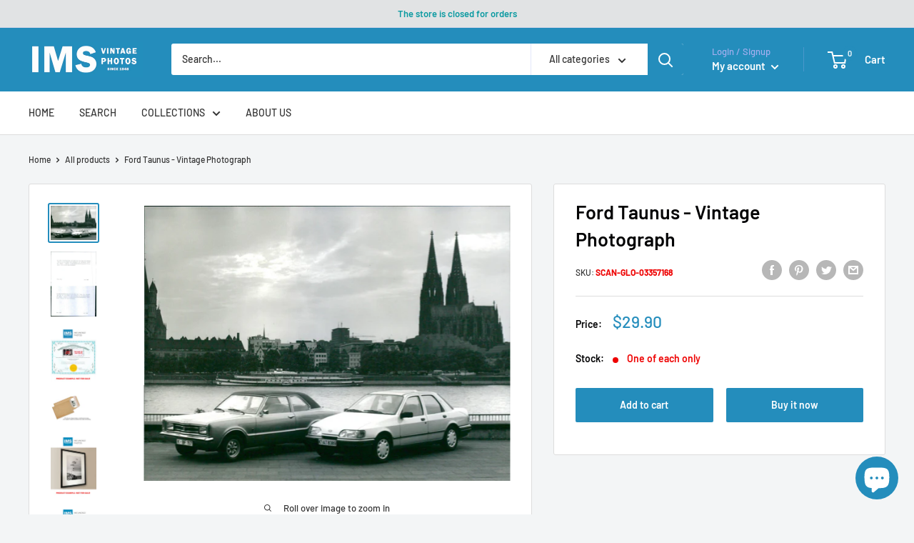

--- FILE ---
content_type: text/html; charset=utf-8
request_url: https://imsvintagephotos.com/products/ford-taunus-vintage-photograph-3357168
body_size: 57874
content:















<!doctype html>

<html class="no-js" lang="en">
  <head>
	<!-- Added by AVADA SEO Suite -->
	


<meta property="og:site_name" content="IMS Vintage Photos">
<meta property="og:url" content="https://imsvintagephotos.com/products/ford-taunus-vintage-photograph-3357168">
<meta property="og:title" content="Ford Taunus - Vintage Photograph">
<meta property="og:type" content="product">
<meta property="og:description" content="The Taunus from 1970 was the first model to be ready for series production in Merkenich. Dimensions: 20 x 28.7 cm IMS SKU: SCAN-GLO-03357168 IMPORTANT! WHEN BUYING PHOTOS FROM US: All the original vintage images are sold without watermarks. All our press photos are LIMITED ARCHIVE ORIGINALS - they are not reprints or d"><meta property="product:availability" content="instock">
  <meta property="product:price:amount" content="29.90">
  <meta property="product:price:currency" content="USD"><meta property="og:image" content="http://imsvintagephotos.com/cdn/shop/products/3357168-front_226a565b-cfa4-4295-81b5-37505c2f98ce.jpg?v=1630064733">
<meta property="og:image:secure_url" content="https://imsvintagephotos.com/cdn/shop/products/3357168-front_226a565b-cfa4-4295-81b5-37505c2f98ce.jpg?v=1630064733">
<meta property="og:image:width" content="">
<meta property="og:image:height" content="">
<meta property="og:image:alt" content="">
    
<meta name="twitter:site" content="@IMS Vintage Photos"><meta name="twitter:card" content="summary_large_image">
<meta name="twitter:title" content="Ford Taunus - Vintage Photograph">
<meta name="twitter:description" content="The Taunus from 1970 was the first model to be ready for series production in Merkenich. Dimensions: 20 x 28.7 cm IMS SKU: SCAN-GLO-03357...">
<meta name="twitter:image" content="http://imsvintagephotos.com/cdn/shop/products/3357168-front_226a565b-cfa4-4295-81b5-37505c2f98ce.jpg?v=1630064733">
    




<meta name="twitter:image" content="http://imsvintagephotos.com/cdn/shop/products/3357168-front_226a565b-cfa4-4295-81b5-37505c2f98ce.jpg?v=1630064733">
    
<script>window.FPConfig = {};window.FPConfig.ignoreKeywords=["/cart","/account"]</script>



<!-- Added by AVADA SEO Suite: Product Structured Data -->
<script type="application/ld+json">{
"@context": "https://schema.org/",
"@type": "Product",
"@id": "https://imsvintagephotos.com/products/ford-taunus-vintage-photograph-3357168",
"name": "Ford Taunus - Vintage Photograph",
"description": "The Taunus from 1970 was the first model to be ready for series production in Merkenich.Dimensions: 20 x 28.7 cmIMS SKU: SCAN-GLO-03357168IMPORTANT! WHEN BUYING PHOTOS FROM US:All the original vintage images are sold without watermarks.All our press photos are LIMITED ARCHIVE ORIGINALS - they are not reprints or digital prints produced by us. We sell them in the same conditions they were given to us by the archives.SEE the BACKSIDE OF the PHOTO - many times the image for sale will present stamps, dates and other publication details - these marks attest and increase the value of the press photos.Since the photos are old press photograps they may have scratches, lines or other wears of time, which just underlines the authenticity and age of the photos.What you will buy from us has a true historical value and authenticity. All these old photos have a story to tell and come from reliable sources.In the past, the photos were often parts of series or were mass produced by the archives. Nowadays, their number is decimed - many were destroyed by time, use or natural disasters. Few were preserved and are nowadays carefully stored in our archives.OCR computer generated text:Jahre Ford-Entwicklung auf einen Blick: Der Taunus des Jahrgangs 1970 war das erste Model1, das in Merkenich 20 zur Serienreife gedieh. Der jüngste komplett im John-Andrews-Entwicklungszentrum entwik- kelte - Ford ist der Sierra Stufenheck. Foto: Ford Juli 1988 20 Jahre Ford-Entwicklung auf einen B1ick: Der Taunus des Jahrgangs 1970 war das erste Modell, das in Merkenich zur Serienreife gedieh. Der jüngste - komplett im John-Andrews-Entwicklungszentrum entwik- kelte - Ford ist der Sierra Stufenheck. Foto: Ford Juli 1988",
"brand": {
  "@type": "Brand",
  "name": "IMS Vintage Photos"
},
"offers": {
  "@type": "Offer",
  "price": "29.9",
  "priceCurrency": "USD",
  "itemCondition": "https://schema.org/NewCondition",
  "availability": "https://schema.org/InStock",
  "url": "https://imsvintagephotos.com/products/ford-taunus-vintage-photograph-3357168"
},
"image": [
  "https://imsvintagephotos.com/cdn/shop/products/3357168-front_226a565b-cfa4-4295-81b5-37505c2f98ce.jpg?v=1630064733",
  "https://imsvintagephotos.com/cdn/shop/products/3357168-back_c5cb11ae-4e21-439e-9c6d-15bc0b80e144.jpg?v=1630064733",
  "https://imsvintagephotos.com/cdn/shop/products/certificate-new_25988204-7cf6-4170-b579-ef735d734ff7.jpg?v=1630064733",
  "https://imsvintagephotos.com/cdn/shop/products/Shipping_aa1b993b-c4ca-4ad6-a02e-9e1a75e793fe.jpg?v=1630064733",
  "https://imsvintagephotos.com/cdn/shop/products/example-1_6dad95fd-bdf9-4b58-a681-ad75dfe1c030.jpg?v=1630064733",
  "https://imsvintagephotos.com/cdn/shop/products/example-2_56be5bd1-985d-451f-b027-ec9809202d49.jpg?v=1630064733",
  "https://imsvintagephotos.com/cdn/shop/products/example-3_40d77c00-9d02-4f65-a02a-5efb103e0a82.jpg?v=1630064733"
],
"releaseDate": "2021-08-27 14:39:23 +0300",
"sku": "SCAN-GLO-03357168",
"mpn": "SCAN-GLO-03357168"}</script>
<!-- /Added by AVADA SEO Suite --><!-- Added by AVADA SEO Suite: Breadcrumb Structured Data  -->
<script type="application/ld+json">{
  "@context": "https://schema.org",
  "@type": "BreadcrumbList",
  "itemListElement": [{
    "@type": "ListItem",
    "position": 1,
    "name": "Home",
    "item": "https://imsvintagephotos.com"
  }, {
    "@type": "ListItem",
    "position": 2,
    "name": "Ford Taunus - Vintage Photograph",
    "item": "https://imsvintagephotos.com/products/ford-taunus-vintage-photograph-3357168"
  }]
}
</script>
<!-- Added by AVADA SEO Suite -->




	<!-- /Added by AVADA SEO Suite -->

<!-- Google Tag Manager -->
<script>(function(w,d,s,l,i){w[l]=w[l]||[];w[l].push({'gtm.start':
new Date().getTime(),event:'gtm.js'});var f=d.getElementsByTagName(s)[0],
j=d.createElement(s),dl=l!='dataLayer'?'&l='+l:'';j.async=true;j.src=
'https://www.googletagmanager.com/gtm.js?id='+i+dl;f.parentNode.insertBefore(j,f);
})(window,document,'script','dataLayer','GTM-5KS2W7H');</script>
<!-- End Google Tag Manager -->


<script async src="https://pagead2.googlesyndication.com/pagead/js/adsbygoogle.js?client=ca-pub-5033611591139347"
     crossorigin="anonymous"></script>
    

    
    



    <meta charset="utf-8">
    <meta name="viewport" content="width=device-width, initial-scale=1.0, height=device-height, minimum-scale=1.0, maximum-scale=5.0">
    <meta name="theme-color" content="#248dbc"><title>Ford Taunus - Vintage Photograph
</title><meta name="description" content="The Taunus from 1970 was the first model to be ready for series production in Merkenich. Dimensions: 20 x 28.7 cm IMS SKU: SCAN-GLO-03357168 IMPORTANT! WHEN BUYING PHOTOS FROM US: All the original vintage images are sold without watermarks. All our press photos are LIMITED ARCHIVE ORIGINALS - they are not reprints or d"><link rel="canonical" href="https://imsvintagephotos.com/products/ford-taunus-vintage-photograph-3357168"><link rel="shortcut icon" href="//imsvintagephotos.com/cdn/shop/files/Logo_180x_89d8c5d6-4eaa-4717-92eb-95bdcd930ab7_96x96.png?v=1624381563" type="image/png"><link rel="preload" as="style" href="//imsvintagephotos.com/cdn/shop/t/17/assets/theme.css?v=73059013056352176851652345964">
    <link rel="preload" as="script" href="//imsvintagephotos.com/cdn/shop/t/17/assets/theme.min.js?v=46009474028896454571652345965">
    <link rel="preconnect" href="https://cdn.shopify.com">
    <link rel="preconnect" href="https://fonts.shopifycdn.com">
    <link rel="dns-prefetch" href="https://productreviews.shopifycdn.com">
    <link rel="dns-prefetch" href="https://ajax.googleapis.com">
    <link rel="dns-prefetch" href="https://maps.googleapis.com">
    <link rel="dns-prefetch" href="https://maps.gstatic.com">

    <meta property="og:type" content="product">
  <meta property="og:title" content="Ford Taunus - Vintage Photograph"><meta property="og:image" content="http://imsvintagephotos.com/cdn/shop/products/3357168-front_226a565b-cfa4-4295-81b5-37505c2f98ce.jpg?v=1630064733">
    <meta property="og:image:secure_url" content="https://imsvintagephotos.com/cdn/shop/products/3357168-front_226a565b-cfa4-4295-81b5-37505c2f98ce.jpg?v=1630064733">
    <meta property="og:image:width" content="2000">
    <meta property="og:image:height" content="1501"><meta property="product:price:amount" content="29.90">
  <meta property="product:price:currency" content="USD"><meta property="og:description" content="The Taunus from 1970 was the first model to be ready for series production in Merkenich. Dimensions: 20 x 28.7 cm IMS SKU: SCAN-GLO-03357168 IMPORTANT! WHEN BUYING PHOTOS FROM US: All the original vintage images are sold without watermarks. All our press photos are LIMITED ARCHIVE ORIGINALS - they are not reprints or d"><meta property="og:url" content="https://imsvintagephotos.com/products/ford-taunus-vintage-photograph-3357168">
<meta property="og:site_name" content="IMS Vintage Photos"><meta name="twitter:card" content="summary"><meta name="twitter:title" content="Ford Taunus - Vintage Photograph">
  <meta name="twitter:description" content="The Taunus from 1970 was the first model to be ready for series production in Merkenich. Dimensions: 20 x 28.7 cm IMS SKU: SCAN-GLO-03357168 IMPORTANT! WHEN BUYING PHOTOS FROM US: All the original vintage images are sold without watermarks. All our press photos are LIMITED ARCHIVE ORIGINALS - they are not reprints or digital prints produced by us. We sell them in the same conditions they were given to us by the archives. SEE the BACKSIDE OF the PHOTO - many times the image for sale will present stamps, dates and other publication details - these marks attest and increase the value of the press photos. Since the photos are old press photograps they may have scratches, lines or other wears of time, which just underlines the authenticity and age of the photos. What you will buy from us has">
  <meta name="twitter:image" content="https://imsvintagephotos.com/cdn/shop/products/3357168-front_226a565b-cfa4-4295-81b5-37505c2f98ce_600x600_crop_center.jpg?v=1630064733">
    <link rel="preload" href="//imsvintagephotos.com/cdn/fonts/barlow/barlow_n6.329f582a81f63f125e63c20a5a80ae9477df68e1.woff2" as="font" type="font/woff2" crossorigin>
<link rel="preload" href="//imsvintagephotos.com/cdn/fonts/barlow/barlow_n5.a193a1990790eba0cc5cca569d23799830e90f07.woff2" as="font" type="font/woff2" crossorigin>

<style>
  @font-face {
  font-family: Barlow;
  font-weight: 600;
  font-style: normal;
  font-display: swap;
  src: url("//imsvintagephotos.com/cdn/fonts/barlow/barlow_n6.329f582a81f63f125e63c20a5a80ae9477df68e1.woff2") format("woff2"),
       url("//imsvintagephotos.com/cdn/fonts/barlow/barlow_n6.0163402e36247bcb8b02716880d0b39568412e9e.woff") format("woff");
}

  @font-face {
  font-family: Barlow;
  font-weight: 500;
  font-style: normal;
  font-display: swap;
  src: url("//imsvintagephotos.com/cdn/fonts/barlow/barlow_n5.a193a1990790eba0cc5cca569d23799830e90f07.woff2") format("woff2"),
       url("//imsvintagephotos.com/cdn/fonts/barlow/barlow_n5.ae31c82169b1dc0715609b8cc6a610b917808358.woff") format("woff");
}

@font-face {
  font-family: Barlow;
  font-weight: 600;
  font-style: normal;
  font-display: swap;
  src: url("//imsvintagephotos.com/cdn/fonts/barlow/barlow_n6.329f582a81f63f125e63c20a5a80ae9477df68e1.woff2") format("woff2"),
       url("//imsvintagephotos.com/cdn/fonts/barlow/barlow_n6.0163402e36247bcb8b02716880d0b39568412e9e.woff") format("woff");
}

@font-face {
  font-family: Barlow;
  font-weight: 600;
  font-style: italic;
  font-display: swap;
  src: url("//imsvintagephotos.com/cdn/fonts/barlow/barlow_i6.5a22bd20fb27bad4d7674cc6e666fb9c77d813bb.woff2") format("woff2"),
       url("//imsvintagephotos.com/cdn/fonts/barlow/barlow_i6.1c8787fcb59f3add01a87f21b38c7ef797e3b3a1.woff") format("woff");
}


  @font-face {
  font-family: Barlow;
  font-weight: 700;
  font-style: normal;
  font-display: swap;
  src: url("//imsvintagephotos.com/cdn/fonts/barlow/barlow_n7.691d1d11f150e857dcbc1c10ef03d825bc378d81.woff2") format("woff2"),
       url("//imsvintagephotos.com/cdn/fonts/barlow/barlow_n7.4fdbb1cb7da0e2c2f88492243ffa2b4f91924840.woff") format("woff");
}

  @font-face {
  font-family: Barlow;
  font-weight: 500;
  font-style: italic;
  font-display: swap;
  src: url("//imsvintagephotos.com/cdn/fonts/barlow/barlow_i5.714d58286997b65cd479af615cfa9bb0a117a573.woff2") format("woff2"),
       url("//imsvintagephotos.com/cdn/fonts/barlow/barlow_i5.0120f77e6447d3b5df4bbec8ad8c2d029d87fb21.woff") format("woff");
}

  @font-face {
  font-family: Barlow;
  font-weight: 700;
  font-style: italic;
  font-display: swap;
  src: url("//imsvintagephotos.com/cdn/fonts/barlow/barlow_i7.50e19d6cc2ba5146fa437a5a7443c76d5d730103.woff2") format("woff2"),
       url("//imsvintagephotos.com/cdn/fonts/barlow/barlow_i7.47e9f98f1b094d912e6fd631cc3fe93d9f40964f.woff") format("woff");
}


  :root {
    --default-text-font-size : 15px;
    --base-text-font-size    : 14px;
    --heading-font-family    : Barlow, sans-serif;
    --heading-font-weight    : 600;
    --heading-font-style     : normal;
    --text-font-family       : Barlow, sans-serif;
    --text-font-weight       : 500;
    --text-font-style        : normal;
    --text-font-bolder-weight: 600;
    --text-link-decoration   : underline;

    --text-color               : #020202;
    --text-color-rgb           : 2, 2, 2;
    --heading-color            : #030304;
    --border-color             : #e1e3e4;
    --border-color-rgb         : 225, 227, 228;
    --form-border-color        : #d4d6d8;
    --accent-color             : #248dbc;
    --accent-color-rgb         : 36, 141, 188;
    --link-color               : #248dbc;
    --link-color-hover         : #185d7c;
    --background               : #f3f5f6;
    --secondary-background     : #ffffff;
    --secondary-background-rgb : 255, 255, 255;
    --accent-background        : rgba(36, 141, 188, 0.08);

    --input-background: #ffffff;

    --error-color       : #ff0000;
    --error-background  : rgba(255, 0, 0, 0.07);
    --success-color     : #00aa00;
    --success-background: rgba(0, 170, 0, 0.11);

    --primary-button-background      : #248dbc;
    --primary-button-background-rgb  : 36, 141, 188;
    --primary-button-text-color      : #ffffff;
    --secondary-button-background    : #248dbc;
    --secondary-button-background-rgb: 36, 141, 188;
    --secondary-button-text-color    : #ffffff;

    --header-background      : #248dbc;
    --header-text-color      : #ffffff;
    --header-light-text-color: #a3afef;
    --header-border-color    : rgba(163, 175, 239, 0.3);
    --header-accent-color    : #248dbc;

    --footer-background-color:    #f3f5f6;
    --footer-heading-text-color:  #677279;
    --footer-body-text-color:     #677279;
    --footer-body-text-color-rgb: 103, 114, 121;
    --footer-accent-color:        #248dbc;
    --footer-accent-color-rgb:    36, 141, 188;
    --footer-border:              1px solid var(--border-color);
    
    --flickity-arrow-color: #abb1b4;--product-on-sale-accent           : #ee0000;
    --product-on-sale-accent-rgb       : 238, 0, 0;
    --product-on-sale-color            : #ffffff;
    --product-in-stock-color           : #008a00;
    --product-low-stock-color          : #ee0000;
    --product-sold-out-color           : #8a9297;
    --product-custom-label-1-background: #008a00;
    --product-custom-label-1-color     : #ffffff;
    --product-custom-label-2-background: #00a500;
    --product-custom-label-2-color     : #ffffff;
    --product-review-star-color        : #ffbd00;

    --mobile-container-gutter : 20px;
    --desktop-container-gutter: 40px;

    /* Shopify related variables */
    --payment-terms-background-color: #f3f5f6;
  }
</style>

<script>
  // IE11 does not have support for CSS variables, so we have to polyfill them
  if (!(((window || {}).CSS || {}).supports && window.CSS.supports('(--a: 0)'))) {
    const script = document.createElement('script');
    script.type = 'text/javascript';
    script.src = 'https://cdn.jsdelivr.net/npm/css-vars-ponyfill@2';
    script.onload = function() {
      cssVars({});
    };

    document.getElementsByTagName('head')[0].appendChild(script);
  }
</script>


    
  <script>window.performance && window.performance.mark && window.performance.mark('shopify.content_for_header.start');</script><meta name="google-site-verification" content="ogX9i4Am_gnhj8tWateklZzbwe6TEtSpebpG3K9VeL4">
<meta id="shopify-digital-wallet" name="shopify-digital-wallet" content="/54084599978/digital_wallets/dialog">
<link rel="alternate" type="application/json+oembed" href="https://imsvintagephotos.com/products/ford-taunus-vintage-photograph-3357168.oembed">
<script async="async" src="/checkouts/internal/preloads.js?locale=en-US"></script>
<script id="shopify-features" type="application/json">{"accessToken":"1448f4c130d24ae8761048eb8c3782d6","betas":["rich-media-storefront-analytics"],"domain":"imsvintagephotos.com","predictiveSearch":true,"shopId":54084599978,"locale":"en"}</script>
<script>var Shopify = Shopify || {};
Shopify.shop = "imsvintagephotos.myshopify.com";
Shopify.locale = "en";
Shopify.currency = {"active":"USD","rate":"1.0"};
Shopify.country = "US";
Shopify.theme = {"name":"Warehouse V.1.3.1 - Description","id":130238742698,"schema_name":"Warehouse","schema_version":"1.18.2","theme_store_id":871,"role":"main"};
Shopify.theme.handle = "null";
Shopify.theme.style = {"id":null,"handle":null};
Shopify.cdnHost = "imsvintagephotos.com/cdn";
Shopify.routes = Shopify.routes || {};
Shopify.routes.root = "/";</script>
<script type="module">!function(o){(o.Shopify=o.Shopify||{}).modules=!0}(window);</script>
<script>!function(o){function n(){var o=[];function n(){o.push(Array.prototype.slice.apply(arguments))}return n.q=o,n}var t=o.Shopify=o.Shopify||{};t.loadFeatures=n(),t.autoloadFeatures=n()}(window);</script>
<script id="shop-js-analytics" type="application/json">{"pageType":"product"}</script>
<script defer="defer" async type="module" src="//imsvintagephotos.com/cdn/shopifycloud/shop-js/modules/v2/client.init-shop-cart-sync_BT-GjEfc.en.esm.js"></script>
<script defer="defer" async type="module" src="//imsvintagephotos.com/cdn/shopifycloud/shop-js/modules/v2/chunk.common_D58fp_Oc.esm.js"></script>
<script defer="defer" async type="module" src="//imsvintagephotos.com/cdn/shopifycloud/shop-js/modules/v2/chunk.modal_xMitdFEc.esm.js"></script>
<script type="module">
  await import("//imsvintagephotos.com/cdn/shopifycloud/shop-js/modules/v2/client.init-shop-cart-sync_BT-GjEfc.en.esm.js");
await import("//imsvintagephotos.com/cdn/shopifycloud/shop-js/modules/v2/chunk.common_D58fp_Oc.esm.js");
await import("//imsvintagephotos.com/cdn/shopifycloud/shop-js/modules/v2/chunk.modal_xMitdFEc.esm.js");

  window.Shopify.SignInWithShop?.initShopCartSync?.({"fedCMEnabled":true,"windoidEnabled":true});

</script>
<script>(function() {
  var isLoaded = false;
  function asyncLoad() {
    if (isLoaded) return;
    isLoaded = true;
    var urls = ["https:\/\/chimpstatic.com\/mcjs-connected\/js\/users\/51c225d09e9395f1dbac39b87\/03708498acd2dc3482706ee3a.js?shop=imsvintagephotos.myshopify.com","https:\/\/cdn.shopify.com\/s\/files\/1\/0540\/8459\/9978\/t\/11\/assets\/tipo.auction.init.js?shop=imsvintagephotos.myshopify.com","https:\/\/sp-auction.webkul.com\/js\/wk_shopify_auction.js?shop=imsvintagephotos.myshopify.com","https:\/\/sp-auction.webkul.com\/js\/wk_auction_category.js?shop=imsvintagephotos.myshopify.com","https:\/\/static.shareasale.com\/json\/shopify\/deduplication.js?shop=imsvintagephotos.myshopify.com","https:\/\/seo.apps.avada.io\/scripttag\/avada-seo-installed.js?shop=imsvintagephotos.myshopify.com","https:\/\/cdn1.avada.io\/flying-pages\/module.js?shop=imsvintagephotos.myshopify.com","\/\/cdn.shopify.com\/proxy\/bd7dfd038c7d0ac69d1562c1f273457528e9254244371a215368260145d50f18\/static.cdn.printful.com\/static\/js\/external\/shopify-product-customizer.js?v=0.28\u0026shop=imsvintagephotos.myshopify.com\u0026sp-cache-control=cHVibGljLCBtYXgtYWdlPTkwMA","\/\/cdn.shopify.com\/proxy\/dea0871f26bdb59961eb78df2b6c528b8cc5af8d43f2276ccc9b9b15f896e551\/konigle.com\/sf\/profitjs\/866942cf82ae4942bdd5ee43f72e90af\/init.js?shop=imsvintagephotos.myshopify.com\u0026sp-cache-control=cHVibGljLCBtYXgtYWdlPTkwMA","https:\/\/sp-seller.webkul.com\/js\/seller_profile_tag.js?shop=imsvintagephotos.myshopify.com","https:\/\/d1639lhkj5l89m.cloudfront.net\/js\/storefront\/uppromote.js?shop=imsvintagephotos.myshopify.com","https:\/\/na.shgcdn3.com\/pixel-collector.js?shop=imsvintagephotos.myshopify.com"];
    for (var i = 0; i < urls.length; i++) {
      var s = document.createElement('script');
      s.type = 'text/javascript';
      s.async = true;
      s.src = urls[i];
      var x = document.getElementsByTagName('script')[0];
      x.parentNode.insertBefore(s, x);
    }
  };
  if(window.attachEvent) {
    window.attachEvent('onload', asyncLoad);
  } else {
    window.addEventListener('load', asyncLoad, false);
  }
})();</script>
<script id="__st">var __st={"a":54084599978,"offset":7200,"reqid":"d3768d9c-7f36-41ff-90ce-0db9fe0031c8-1769123477","pageurl":"imsvintagephotos.com\/products\/ford-taunus-vintage-photograph-3357168","u":"b8b90f3fa87f","p":"product","rtyp":"product","rid":6540100370602};</script>
<script>window.ShopifyPaypalV4VisibilityTracking = true;</script>
<script id="captcha-bootstrap">!function(){'use strict';const t='contact',e='account',n='new_comment',o=[[t,t],['blogs',n],['comments',n],[t,'customer']],c=[[e,'customer_login'],[e,'guest_login'],[e,'recover_customer_password'],[e,'create_customer']],r=t=>t.map((([t,e])=>`form[action*='/${t}']:not([data-nocaptcha='true']) input[name='form_type'][value='${e}']`)).join(','),a=t=>()=>t?[...document.querySelectorAll(t)].map((t=>t.form)):[];function s(){const t=[...o],e=r(t);return a(e)}const i='password',u='form_key',d=['recaptcha-v3-token','g-recaptcha-response','h-captcha-response',i],f=()=>{try{return window.sessionStorage}catch{return}},m='__shopify_v',_=t=>t.elements[u];function p(t,e,n=!1){try{const o=window.sessionStorage,c=JSON.parse(o.getItem(e)),{data:r}=function(t){const{data:e,action:n}=t;return t[m]||n?{data:e,action:n}:{data:t,action:n}}(c);for(const[e,n]of Object.entries(r))t.elements[e]&&(t.elements[e].value=n);n&&o.removeItem(e)}catch(o){console.error('form repopulation failed',{error:o})}}const l='form_type',E='cptcha';function T(t){t.dataset[E]=!0}const w=window,h=w.document,L='Shopify',v='ce_forms',y='captcha';let A=!1;((t,e)=>{const n=(g='f06e6c50-85a8-45c8-87d0-21a2b65856fe',I='https://cdn.shopify.com/shopifycloud/storefront-forms-hcaptcha/ce_storefront_forms_captcha_hcaptcha.v1.5.2.iife.js',D={infoText:'Protected by hCaptcha',privacyText:'Privacy',termsText:'Terms'},(t,e,n)=>{const o=w[L][v],c=o.bindForm;if(c)return c(t,g,e,D).then(n);var r;o.q.push([[t,g,e,D],n]),r=I,A||(h.body.append(Object.assign(h.createElement('script'),{id:'captcha-provider',async:!0,src:r})),A=!0)});var g,I,D;w[L]=w[L]||{},w[L][v]=w[L][v]||{},w[L][v].q=[],w[L][y]=w[L][y]||{},w[L][y].protect=function(t,e){n(t,void 0,e),T(t)},Object.freeze(w[L][y]),function(t,e,n,w,h,L){const[v,y,A,g]=function(t,e,n){const i=e?o:[],u=t?c:[],d=[...i,...u],f=r(d),m=r(i),_=r(d.filter((([t,e])=>n.includes(e))));return[a(f),a(m),a(_),s()]}(w,h,L),I=t=>{const e=t.target;return e instanceof HTMLFormElement?e:e&&e.form},D=t=>v().includes(t);t.addEventListener('submit',(t=>{const e=I(t);if(!e)return;const n=D(e)&&!e.dataset.hcaptchaBound&&!e.dataset.recaptchaBound,o=_(e),c=g().includes(e)&&(!o||!o.value);(n||c)&&t.preventDefault(),c&&!n&&(function(t){try{if(!f())return;!function(t){const e=f();if(!e)return;const n=_(t);if(!n)return;const o=n.value;o&&e.removeItem(o)}(t);const e=Array.from(Array(32),(()=>Math.random().toString(36)[2])).join('');!function(t,e){_(t)||t.append(Object.assign(document.createElement('input'),{type:'hidden',name:u})),t.elements[u].value=e}(t,e),function(t,e){const n=f();if(!n)return;const o=[...t.querySelectorAll(`input[type='${i}']`)].map((({name:t})=>t)),c=[...d,...o],r={};for(const[a,s]of new FormData(t).entries())c.includes(a)||(r[a]=s);n.setItem(e,JSON.stringify({[m]:1,action:t.action,data:r}))}(t,e)}catch(e){console.error('failed to persist form',e)}}(e),e.submit())}));const S=(t,e)=>{t&&!t.dataset[E]&&(n(t,e.some((e=>e===t))),T(t))};for(const o of['focusin','change'])t.addEventListener(o,(t=>{const e=I(t);D(e)&&S(e,y())}));const B=e.get('form_key'),M=e.get(l),P=B&&M;t.addEventListener('DOMContentLoaded',(()=>{const t=y();if(P)for(const e of t)e.elements[l].value===M&&p(e,B);[...new Set([...A(),...v().filter((t=>'true'===t.dataset.shopifyCaptcha))])].forEach((e=>S(e,t)))}))}(h,new URLSearchParams(w.location.search),n,t,e,['guest_login'])})(!0,!0)}();</script>
<script integrity="sha256-4kQ18oKyAcykRKYeNunJcIwy7WH5gtpwJnB7kiuLZ1E=" data-source-attribution="shopify.loadfeatures" defer="defer" src="//imsvintagephotos.com/cdn/shopifycloud/storefront/assets/storefront/load_feature-a0a9edcb.js" crossorigin="anonymous"></script>
<script data-source-attribution="shopify.dynamic_checkout.dynamic.init">var Shopify=Shopify||{};Shopify.PaymentButton=Shopify.PaymentButton||{isStorefrontPortableWallets:!0,init:function(){window.Shopify.PaymentButton.init=function(){};var t=document.createElement("script");t.src="https://imsvintagephotos.com/cdn/shopifycloud/portable-wallets/latest/portable-wallets.en.js",t.type="module",document.head.appendChild(t)}};
</script>
<script data-source-attribution="shopify.dynamic_checkout.buyer_consent">
  function portableWalletsHideBuyerConsent(e){var t=document.getElementById("shopify-buyer-consent"),n=document.getElementById("shopify-subscription-policy-button");t&&n&&(t.classList.add("hidden"),t.setAttribute("aria-hidden","true"),n.removeEventListener("click",e))}function portableWalletsShowBuyerConsent(e){var t=document.getElementById("shopify-buyer-consent"),n=document.getElementById("shopify-subscription-policy-button");t&&n&&(t.classList.remove("hidden"),t.removeAttribute("aria-hidden"),n.addEventListener("click",e))}window.Shopify?.PaymentButton&&(window.Shopify.PaymentButton.hideBuyerConsent=portableWalletsHideBuyerConsent,window.Shopify.PaymentButton.showBuyerConsent=portableWalletsShowBuyerConsent);
</script>
<script>
  function portableWalletsCleanup(e){e&&e.src&&console.error("Failed to load portable wallets script "+e.src);var t=document.querySelectorAll("shopify-accelerated-checkout .shopify-payment-button__skeleton, shopify-accelerated-checkout-cart .wallet-cart-button__skeleton"),e=document.getElementById("shopify-buyer-consent");for(let e=0;e<t.length;e++)t[e].remove();e&&e.remove()}function portableWalletsNotLoadedAsModule(e){e instanceof ErrorEvent&&"string"==typeof e.message&&e.message.includes("import.meta")&&"string"==typeof e.filename&&e.filename.includes("portable-wallets")&&(window.removeEventListener("error",portableWalletsNotLoadedAsModule),window.Shopify.PaymentButton.failedToLoad=e,"loading"===document.readyState?document.addEventListener("DOMContentLoaded",window.Shopify.PaymentButton.init):window.Shopify.PaymentButton.init())}window.addEventListener("error",portableWalletsNotLoadedAsModule);
</script>

<script type="module" src="https://imsvintagephotos.com/cdn/shopifycloud/portable-wallets/latest/portable-wallets.en.js" onError="portableWalletsCleanup(this)" crossorigin="anonymous"></script>
<script nomodule>
  document.addEventListener("DOMContentLoaded", portableWalletsCleanup);
</script>

<link id="shopify-accelerated-checkout-styles" rel="stylesheet" media="screen" href="https://imsvintagephotos.com/cdn/shopifycloud/portable-wallets/latest/accelerated-checkout-backwards-compat.css" crossorigin="anonymous">
<style id="shopify-accelerated-checkout-cart">
        #shopify-buyer-consent {
  margin-top: 1em;
  display: inline-block;
  width: 100%;
}

#shopify-buyer-consent.hidden {
  display: none;
}

#shopify-subscription-policy-button {
  background: none;
  border: none;
  padding: 0;
  text-decoration: underline;
  font-size: inherit;
  cursor: pointer;
}

#shopify-subscription-policy-button::before {
  box-shadow: none;
}

      </style>

<script>window.performance && window.performance.mark && window.performance.mark('shopify.content_for_header.end');</script>
  





  <script type="text/javascript">
    
      window.__shgMoneyFormat = window.__shgMoneyFormat || {"USD":{"currency":"USD","currency_symbol":"$","currency_symbol_location":"left","decimal_places":2,"decimal_separator":".","thousands_separator":","}};
    
    window.__shgCurrentCurrencyCode = window.__shgCurrentCurrencyCode || {
      currency: "USD",
      currency_symbol: "$",
      decimal_separator: ".",
      thousands_separator: ",",
      decimal_places: 2,
      currency_symbol_location: "left"
    };
  </script>



    <script>
    window.Tipo = window.Tipo || {}
    Tipo.Auction = {
        shop : {"id":372,"url":"imsvintagephotos.myshopify.com","pennies":[],"pricing":{"id":2,"features":{"sms":true,"order":-1,"removeCopyright":true}},"pricing_id":2,"configuration":{"name":"IMS Vintage Photos","email":"agj@nordicvisual.com","phone":"+354 5625900","domain":"imsvintagephotos.com","currency":"USD","timezone":"(GMT+02:00) Europe/Riga","money_format":"$","iana_timezone":"Europe/Riga","customer_email":"info@imsvintagephotos.com","money_with_currency_format":"$ USD"},"flags":{"auctionCounter":106},"settings":{"mail":{"admin":{},"customer":{"templates":{"bid":{"enabled":false},"remind_me":{"subject":"","content":""}}},"provider":{}},"general":{"hide":{"price":["scheduled","live","expired"],"addToCart":["scheduled","live","expired"],"additionalPaymentButton":["scheduled","live","expired"]},"color":{"main":{"textColor":{"a":1,"b":70,"g":66,"r":61},"background":{"a":1,"b":255,"g":255,"r":255},"headerColor":{"a":1,"b":70,"g":66,"r":61},"headerBackground":{"a":1,"b":194,"g":194,"r":50},"badgePendingColor":{"a":1,"b":255,"g":255,"r":255},"badgePendingBackground":{"a":1,"b":98,"g":159,"r":230}},"table":{"textColor":{"a":1,"b":70,"g":66,"r":61},"background":{"a":1,"b":194,"g":194,"r":50}},"button":{"textColor":{"a":1,"b":70,"g":66,"r":61},"background":{"a":1,"b":194,"g":194,"r":50},"hoverColor":{"a":1,"b":194,"g":194,"r":50}},"remaining":{"remainingText":{"a":1,"b":70,"g":66,"r":61},"textFlipClock":{"a":1,"b":255,"g":255,"r":255},"labelFlipClock":{"a":1,"b":70,"g":66,"r":61},"backgroundFlipClock":{"a":1,"b":70,"g":66,"r":61}}},"history":{"columns":["bidAmount","bidTime"],"encrypted":true},"selector":{"price":"#ProductPrice-product-template,#ProductPrice,.product-price,.product__price—reg,#productPrice-product-template,.product__current-price,.product-thumb-caption-price-current,.product-item-caption-price-current,.grid-product__price,.product__price,span.price,span.product-price,.productitem--price,.product-pricing,span.money,.product-item__price,.product-list-item-price,p.price,div.price,.product-meta__prices,div.product-price,span#price,.price.money,h3.price,a.price,.price-area,.product-item-price,.pricearea,.collectionGrid .collectionBlock-info > p,#ComparePrice,.product--price-wrapper,.product-page--price-wrapper,.color--shop-accent.font-size--s.t--meta.f--main,.ComparePrice,.ProductPrice,.prodThumb .title span:last-child,.price,.product-single__price-product-template,.product-info-price,.price-money,.prod-price,#price-field,.product-grid--price,.prices,.pricing,#product-price,.money-styling,.compare-at-price,.product-item--price,.card__price,.product-card__price,.product-price__price,.product-item__price-wrapper,.product-single__price,.grid-product__price-wrap,a.grid-link p.grid-link__meta,.product__prices, #comparePrice-product-template, .product-form__quantity, .product-single__quantity","add_to_cart":"form #AddToCart-product-template, form #AddToCart, form #addToCart-product-template, form .product__add-to-cart-button, form .product-form__cart-submit, form .add-to-cart, form .cart-functions > button, form .productitem--action-atc, form .product-form--atc-button, form .product-menu-button-atc, form .product__add-to-cart, form .product-add, form .add-to-cart-button, form #addToCart, form .product-detail__form__action > button, form .product-form-submit-wrap > input, form .product-form input[type=\"submit\"], form input.submit, form .add_to_cart, form .product-item-quick-shop, form #add-to-cart, form .productForm-submit, form .add-to-cart-btn, form .product-single__add-btn, form .quick-add--add-button, form .product-page--add-to-cart, form .addToCart, form .product-form .form-actions, form .button.add, form button#add, form .addtocart, form .AddtoCart, form .product-add input.add, form button#purchase, form[action=\"/cart/add\"] button[type=\"submit\"], form .product__form button[type=\"submit\"], form #AddToCart--product-template, form .dynamic-checkout","payment_button":"form .shopify-payment-button,.shopify-payment-button,.shopify-payment-button"},"copyright":{"text":"Powered by <a href=\"https://apps.shopify.com/tipo-product-auction\" target=\"_blank\">Tipo Product Auction</a>","enabled":false,"hideCopyright":true},"countdown":"flipClock","collection":{"badge":true,"enabled":false,"highestPrice":true},"iana_timezone":"Asia/Bangkok","waterfallWinner":{"enabled":false,"limitWin":"3","allowedTime":"24","limitAmount":true,"allowedTimeUnit":"hours","allowedProcessPayment":false}},"translations":{"default":{"bids":"number of bids","days":"Days","hours":"Hours","signIn":"Sign In","closeAt":"Close at","endTime":"End time","liveBid":"Bid directly","minutes":"Minutes","seconds":"Seconds","startAt":"Start at","placeBid":"Place bid","startTime":"Start time","currentBid":"Current bid","ppBid_time":"Bid time","startPrice":"Start price","buyoutPrice":"Buyout price","history_win":"Win","ppBid_close":"Close","ppBid_email":"Email","startingBid":"Starting Bid","viewAllBids":"View all bids","automaticBid":"Automatic bid","history_lost":"Lost","history_view":"View","noBidsPlaced":"No bids placed","ppBid_amount":"Bid amount","ppNote_close":"Close","reservePrice":"Reserve price","history_email":"Email","history_image":"Image","history_myBid":"My bid","numberOfTurns":"Number Of Turns","openForBidsIn":"Open for bids in","ppBid_bidding":"Bidding","ppPenny_close":"Close","history_action":"Action","history_status":"Status","nextMinimumBid":"Next minimum bid","pendingAuction":"Pending Auction","pennyIsInvalid":"Penny is invalid","ppBid_fullName":"Full name","ppLoginContent":"In order to place your bid, you'll only need to {signIn|Sign in} or create a free account","history_bidTime":"Bid time","history_closeIn":"Close In","history_running":"Running","history_yourBid":"Your Bid","ppAuction_close":"Close","ppPenny_Product":"Penny product","auctionIsInvalid":"Auction is invalid","history_checkout":"Checkout","history_username":"Username","timeBidIsInvalid":"Time bid is invalid","creatAFreeAccount":"Create a free account","history_bidAmount":"Bid amount","history_placeABid":"Place A Bid","history_currentBid":"Current Bid","howBuyoutPriceWork":"How Buyout price work?","yourPriceIsInvalid":"Your price is invalid","history_productName":"Product Name","howReservePriceWork":"How Reserve price work?","placeAnAutomaticBid":"Place an automatic bid","history_actionDetail":"Checkout","history_emptyHistory":"Empty history","ppPenny_actionDetail":"Buyout","placeABidSuccessfully":"Place a bid successfully","ppAuction_checkoutNow":"Checkout now","history_auctionHistory":"Auction history","howDoAutomaticBidsWork":"How do automatic bids work?","youHaveBidOnThisNotYes":"You haven't bid on this lot yet","howBuyoutPriceWorkContent":"Buyout price is the price that, if accepted by a bidder, immediately ends the auction and awards the item to bidder","howReservePriceWorkContent":"The reserve price represents the hidden minimum value that a seller is willing to let their lot go for. If the auction ends and the reserve price has not been met, the lot will not be auctioned off.","wouldYouLikeToPlaceYourBid":"Would you like to place your bid?","youMustLoginToStartBidding":"You must {login|log in} to start bidding","pleaseInsertAValidBidAmount":"Please insert a valid bid amount","howDoAutomaticBidsWorkContent":"By setting up an automatic bid, our system will automatically place new bids on your behalf each time you are outbid. All you need to do is enter the maximum price you are willing to bid for an item. Our system will then keep on bidding for you, by the smallest possible increase each time, until your maximum price is reached.","youHaveNumberAuctionsBuyItHere":"You have no penny. Buy penny {here|here} to place a bid","ppAuction_theAuctionHasBeenClosed":"The auction has been closed.","ppAuction_theAuctionHasBeenStopped":"The auction has been stopped","ppAuction_congratulationYourAreWinnerCheckoutNow":"Congratulation! Your are winner. {checkout|Checkout} now"}},"updateVersion":0,"translationTabs":{"0":{"label":"Default","value":"default"}},"sms":{}},"version":2},
        auctions : []
    }
    
        Tipo.Auction.product = {"id":6540100370602,"title":"Ford Taunus - Vintage Photograph","handle":"ford-taunus-vintage-photograph-3357168","description":"The Taunus from 1970 was the first model to be ready for series production in Merkenich.\n\u003cbr\u003e\u003cbr\u003e\nDimensions: 20 x 28.7 cm\n\u003cbr\u003e\u003cbr\u003e\nIMS SKU: SCAN-GLO-03357168\n\u003cbr\u003e\u003cbr\u003e\n\u003cstrong\u003eIMPORTANT! WHEN BUYING PHOTOS FROM US:\u003c\/strong\u003e\u003cbr\u003e\nAll the original vintage images are sold without watermarks.\u003cbr\u003e\nAll our press photos are LIMITED ARCHIVE ORIGINALS - they are not reprints or digital prints produced by us. We sell them in the same conditions they were given to us by the archives.\u003cbr\u003e\nSEE the BACKSIDE OF the PHOTO - many times the image for sale will present stamps, dates and other publication details - these marks attest and increase the value of the press photos.\u003cbr\u003e\nSince the photos are old press photograps they may have scratches, lines or other wears of time, which just underlines the authenticity and age of the photos.\u003cbr\u003e\nWhat you will buy from us has a true historical value and authenticity. All these old photos have a story to tell and come from reliable sources.\u003cbr\u003e\nIn the past, the photos were often parts of series or were mass produced by the archives. Nowadays, their number is decimed - many were destroyed by time, use or natural disasters. Few were preserved and are nowadays carefully stored in our archives.\u003cbr\u003e\n\u003cbr\u003e\u003cbr\u003e\n\u003cstrong\u003eOCR computer generated text:\u003c\/strong\u003e\n\u003cbr\u003e\u003cbr\u003e\nJahre Ford-Entwicklung auf einen Blick: Der Taunus des Jahrgangs 1970 war das erste Model1, das in Merkenich 20 zur Serienreife gedieh. Der jüngste komplett im John-Andrews-Entwicklungszentrum entwik- kelte - Ford ist der Sierra Stufenheck. Foto: Ford Juli 1988 20 Jahre Ford-Entwicklung auf einen B1ick: Der Taunus des Jahrgangs 1970 war das erste Modell, das in Merkenich zur Serienreife gedieh. Der jüngste - komplett im John-Andrews-Entwicklungszentrum entwik- kelte - Ford ist der Sierra Stufenheck. Foto: Ford Juli 1988\n","published_at":"2021-08-27T14:39:23+03:00","created_at":"2021-02-26T14:49:40+02:00","vendor":"IMS Vintage Photos","type":"Original","tags":["Cars"],"price":2990,"price_min":2990,"price_max":2990,"available":true,"price_varies":false,"compare_at_price":null,"compare_at_price_min":0,"compare_at_price_max":0,"compare_at_price_varies":false,"variants":[{"id":41172978630826,"title":"Yes","option1":"Yes","option2":null,"option3":null,"sku":"SCAN-GLO-03357168","requires_shipping":true,"taxable":true,"featured_image":null,"available":true,"name":"Ford Taunus - Vintage Photograph - Yes","public_title":"Yes","options":["Yes"],"price":2990,"weight":0,"compare_at_price":null,"inventory_management":"shopify","barcode":null,"requires_selling_plan":false,"selling_plan_allocations":[]}],"images":["\/\/imsvintagephotos.com\/cdn\/shop\/products\/3357168-front_226a565b-cfa4-4295-81b5-37505c2f98ce.jpg?v=1630064733","\/\/imsvintagephotos.com\/cdn\/shop\/products\/3357168-back_c5cb11ae-4e21-439e-9c6d-15bc0b80e144.jpg?v=1630064733","\/\/imsvintagephotos.com\/cdn\/shop\/products\/certificate-new_25988204-7cf6-4170-b579-ef735d734ff7.jpg?v=1630064733","\/\/imsvintagephotos.com\/cdn\/shop\/products\/Shipping_aa1b993b-c4ca-4ad6-a02e-9e1a75e793fe.jpg?v=1630064733","\/\/imsvintagephotos.com\/cdn\/shop\/products\/example-1_6dad95fd-bdf9-4b58-a681-ad75dfe1c030.jpg?v=1630064733","\/\/imsvintagephotos.com\/cdn\/shop\/products\/example-2_56be5bd1-985d-451f-b027-ec9809202d49.jpg?v=1630064733","\/\/imsvintagephotos.com\/cdn\/shop\/products\/example-3_40d77c00-9d02-4f65-a02a-5efb103e0a82.jpg?v=1630064733"],"featured_image":"\/\/imsvintagephotos.com\/cdn\/shop\/products\/3357168-front_226a565b-cfa4-4295-81b5-37505c2f98ce.jpg?v=1630064733","options":["Original"],"media":[{"alt":null,"id":22937461325994,"position":1,"preview_image":{"aspect_ratio":1.332,"height":1501,"width":2000,"src":"\/\/imsvintagephotos.com\/cdn\/shop\/products\/3357168-front_226a565b-cfa4-4295-81b5-37505c2f98ce.jpg?v=1630064733"},"aspect_ratio":1.332,"height":1501,"media_type":"image","src":"\/\/imsvintagephotos.com\/cdn\/shop\/products\/3357168-front_226a565b-cfa4-4295-81b5-37505c2f98ce.jpg?v=1630064733","width":2000},{"alt":null,"id":22937461391530,"position":2,"preview_image":{"aspect_ratio":0.701,"height":2000,"width":1402,"src":"\/\/imsvintagephotos.com\/cdn\/shop\/products\/3357168-back_c5cb11ae-4e21-439e-9c6d-15bc0b80e144.jpg?v=1630064733"},"aspect_ratio":0.701,"height":2000,"media_type":"image","src":"\/\/imsvintagephotos.com\/cdn\/shop\/products\/3357168-back_c5cb11ae-4e21-439e-9c6d-15bc0b80e144.jpg?v=1630064733","width":1402},{"alt":null,"id":22937461457066,"position":3,"preview_image":{"aspect_ratio":0.84,"height":1714,"width":1440,"src":"\/\/imsvintagephotos.com\/cdn\/shop\/products\/certificate-new_25988204-7cf6-4170-b579-ef735d734ff7.jpg?v=1630064733"},"aspect_ratio":0.84,"height":1714,"media_type":"image","src":"\/\/imsvintagephotos.com\/cdn\/shop\/products\/certificate-new_25988204-7cf6-4170-b579-ef735d734ff7.jpg?v=1630064733","width":1440},{"alt":null,"id":22937461555370,"position":4,"preview_image":{"aspect_ratio":1.488,"height":1080,"width":1607,"src":"\/\/imsvintagephotos.com\/cdn\/shop\/products\/Shipping_aa1b993b-c4ca-4ad6-a02e-9e1a75e793fe.jpg?v=1630064733"},"aspect_ratio":1.488,"height":1080,"media_type":"image","src":"\/\/imsvintagephotos.com\/cdn\/shop\/products\/Shipping_aa1b993b-c4ca-4ad6-a02e-9e1a75e793fe.jpg?v=1630064733","width":1607},{"alt":null,"id":22937461620906,"position":5,"preview_image":{"aspect_ratio":0.75,"height":1920,"width":1440,"src":"\/\/imsvintagephotos.com\/cdn\/shop\/products\/example-1_6dad95fd-bdf9-4b58-a681-ad75dfe1c030.jpg?v=1630064733"},"aspect_ratio":0.75,"height":1920,"media_type":"image","src":"\/\/imsvintagephotos.com\/cdn\/shop\/products\/example-1_6dad95fd-bdf9-4b58-a681-ad75dfe1c030.jpg?v=1630064733","width":1440},{"alt":null,"id":22937461653674,"position":6,"preview_image":{"aspect_ratio":0.75,"height":1920,"width":1440,"src":"\/\/imsvintagephotos.com\/cdn\/shop\/products\/example-2_56be5bd1-985d-451f-b027-ec9809202d49.jpg?v=1630064733"},"aspect_ratio":0.75,"height":1920,"media_type":"image","src":"\/\/imsvintagephotos.com\/cdn\/shop\/products\/example-2_56be5bd1-985d-451f-b027-ec9809202d49.jpg?v=1630064733","width":1440},{"alt":null,"id":22937461686442,"position":7,"preview_image":{"aspect_ratio":0.75,"height":1920,"width":1440,"src":"\/\/imsvintagephotos.com\/cdn\/shop\/products\/example-3_40d77c00-9d02-4f65-a02a-5efb103e0a82.jpg?v=1630064733"},"aspect_ratio":0.75,"height":1920,"media_type":"image","src":"\/\/imsvintagephotos.com\/cdn\/shop\/products\/example-3_40d77c00-9d02-4f65-a02a-5efb103e0a82.jpg?v=1630064733","width":1440}],"requires_selling_plan":false,"selling_plan_groups":[],"content":"The Taunus from 1970 was the first model to be ready for series production in Merkenich.\n\u003cbr\u003e\u003cbr\u003e\nDimensions: 20 x 28.7 cm\n\u003cbr\u003e\u003cbr\u003e\nIMS SKU: SCAN-GLO-03357168\n\u003cbr\u003e\u003cbr\u003e\n\u003cstrong\u003eIMPORTANT! WHEN BUYING PHOTOS FROM US:\u003c\/strong\u003e\u003cbr\u003e\nAll the original vintage images are sold without watermarks.\u003cbr\u003e\nAll our press photos are LIMITED ARCHIVE ORIGINALS - they are not reprints or digital prints produced by us. We sell them in the same conditions they were given to us by the archives.\u003cbr\u003e\nSEE the BACKSIDE OF the PHOTO - many times the image for sale will present stamps, dates and other publication details - these marks attest and increase the value of the press photos.\u003cbr\u003e\nSince the photos are old press photograps they may have scratches, lines or other wears of time, which just underlines the authenticity and age of the photos.\u003cbr\u003e\nWhat you will buy from us has a true historical value and authenticity. All these old photos have a story to tell and come from reliable sources.\u003cbr\u003e\nIn the past, the photos were often parts of series or were mass produced by the archives. Nowadays, their number is decimed - many were destroyed by time, use or natural disasters. Few were preserved and are nowadays carefully stored in our archives.\u003cbr\u003e\n\u003cbr\u003e\u003cbr\u003e\n\u003cstrong\u003eOCR computer generated text:\u003c\/strong\u003e\n\u003cbr\u003e\u003cbr\u003e\nJahre Ford-Entwicklung auf einen Blick: Der Taunus des Jahrgangs 1970 war das erste Model1, das in Merkenich 20 zur Serienreife gedieh. Der jüngste komplett im John-Andrews-Entwicklungszentrum entwik- kelte - Ford ist der Sierra Stufenheck. Foto: Ford Juli 1988 20 Jahre Ford-Entwicklung auf einen B1ick: Der Taunus des Jahrgangs 1970 war das erste Modell, das in Merkenich zur Serienreife gedieh. Der jüngste - komplett im John-Andrews-Entwicklungszentrum entwik- kelte - Ford ist der Sierra Stufenheck. Foto: Ford Juli 1988\n"}
        Tipo.Auction.product.collections = [{"id":275230130346,"handle":"all-1","updated_at":"2025-07-30T12:52:15+03:00","published_at":"2021-08-25T16:55:50+03:00","sort_order":"best-selling","template_suffix":"","published_scope":"web","title":"All","body_html":""},{"id":275150504106,"handle":"all","title":"Assorted Mix 1","updated_at":"2025-07-30T12:52:15+03:00","body_html":"\u003cspan data-mce-fragment=\"1\"\u003eStart collecting REAL vintage press photos! Straight from the archives of Europe´s foremost newspapers.\u003c\/span\u003e\n\u003cdiv data-mce-fragment=\"1\"\u003eEach photo tells its own story and is a document of time and place, many times with hand scribbled notes on the backside.\u003c\/div\u003e\n\u003cdiv data-mce-fragment=\"1\"\u003eSold as they come from the archive boxes - we just have one of each and YOU can become the lucky owner!\u003c\/div\u003e","published_at":"2021-08-24T16:41:34+03:00","sort_order":"created-desc","template_suffix":"","disjunctive":true,"rules":[{"column":"variant_inventory","relation":"greater_than","condition":"0"}],"published_scope":"web","image":{"created_at":"2021-08-24T16:43:11+03:00","alt":null,"width":1000,"height":1000,"src":"\/\/imsvintagephotos.com\/cdn\/shop\/collections\/SCAN-TT-00596696020569820-1000x1000.jpg?v=1629812592"}},{"id":267798905002,"handle":"cars","title":"Cars","updated_at":"2024-11-18T20:11:12+02:00","body_html":"\u003cspan\u003eA unique collection of old Press Photos of Cars for sale. All vintage images of cars come from International Press Archives. Our collection includes vintage cars from Ferrari, Bugatti, Maserati, and many more!\u003c\/span\u003e","published_at":"2021-05-24T16:27:28+03:00","sort_order":"manual","template_suffix":"","disjunctive":true,"rules":[{"column":"tag","relation":"equals","condition":"Cars"},{"column":"tag","relation":"equals","condition":"BMW"},{"column":"tag","relation":"equals","condition":"Lexus"},{"column":"tag","relation":"equals","condition":"Lamborghini"},{"column":"tag","relation":"equals","condition":"Audi"},{"column":"tag","relation":"equals","condition":"Fiat"},{"column":"tag","relation":"equals","condition":"Renault"},{"column":"tag","relation":"equals","condition":"Volkswagen"},{"column":"tag","relation":"equals","condition":"Chrysler"},{"column":"tag","relation":"equals","condition":"Porsche"},{"column":"tag","relation":"equals","condition":"Ford"},{"column":"tag","relation":"equals","condition":"Volvo"},{"column":"tag","relation":"equals","condition":"Peugeot"},{"column":"tag","relation":"equals","condition":"Mazda"},{"column":"tag","relation":"equals","condition":"Bugatti"},{"column":"tag","relation":"equals","condition":"Ferrari"}],"published_scope":"web","image":{"created_at":"2021-06-11T10:24:35+03:00","alt":null,"width":700,"height":504,"src":"\/\/imsvintagephotos.com\/cdn\/shop\/collections\/Untitled_design_-_2021-06-11T100816.883.png?v=1633008477"}},{"id":267854446762,"handle":"ford","title":"Ford","updated_at":"2024-11-13T01:10:42+02:00","body_html":"\u003cspan data-mce-fragment=\"1\"\u003eStart collecting REAL vintage press photos! Straight from the archives of Europe´s foremost newspapers.\u003c\/span\u003e\n\u003cdiv data-mce-fragment=\"1\"\u003eEach photo tells its own story and is a document of time and place, many times with hand scribbled notes on the backside.\u003c\/div\u003e\n\u003cdiv data-mce-fragment=\"1\"\u003eSold as they come from the archive boxes - we just have one of each and YOU can become the lucky owner!\u003c\/div\u003e","published_at":"2021-05-25T11:45:58+03:00","sort_order":"manual","template_suffix":"","disjunctive":true,"rules":[{"column":"tag","relation":"equals","condition":"Ford"},{"column":"title","relation":"contains","condition":"Ford"}],"published_scope":"web"}]
    
    
    Tipo.Auction.page = 'product'
    Tipo.Auction.locale = {"shop_locale":{"locale":"en","enabled":true,"primary":true,"published":true}}
    Tipo.Auction.moneyFormat = "${{amount}}"
</script>
<script src="//imsvintagephotos.com/cdn/shop/t/17/assets/tipo.auction.data.912.js?v=110962989870941024771652346018" defer></script>
<script src="//imsvintagephotos.com/cdn/shop/t/17/assets/tipo.auction.data.920.js?v=61604060878365535661652346019" defer></script>
<script src="//imsvintagephotos.com/cdn/shop/t/17/assets/tipo.auction.data.924.js?v=140170269645216024711652346021" defer></script>
<script src="//imsvintagephotos.com/cdn/shop/t/17/assets/tipo.auction.data.931.js?v=29265378736653825591652346021" defer></script>
<script src="//imsvintagephotos.com/cdn/shop/t/17/assets/tipo.auction.data.936.js?v=173158329139584459001652346022" defer></script>
<script src="//imsvintagephotos.com/cdn/shop/t/17/assets/tipo.auction.data.937.js?v=73935398626439799391652346023" defer></script>
<script src="//imsvintagephotos.com/cdn/shop/t/17/assets/tipo.auction.data.938.js?v=157139073143689864501652346023" defer></script>
<script src="//imsvintagephotos.com/cdn/shop/t/17/assets/tipo.auction.data.939.js?v=183589033896675457451652346024" defer></script>
<script src="//imsvintagephotos.com/cdn/shop/t/17/assets/tipo.auction.data.940.js?v=15962520974076892691652346024" defer></script>
<script src="//imsvintagephotos.com/cdn/shop/t/17/assets/tipo.auction.data.941.js?v=70275014596608826391652346025" defer></script>
<script src="//imsvintagephotos.com/cdn/shop/t/17/assets/tipo.auction.data.942.js?v=75283056887371793311652346026" defer></script>
<script src="//imsvintagephotos.com/cdn/shop/t/17/assets/tipo.auction.data.943.js?v=58007092550532806871652346026" defer></script>
<script src="//imsvintagephotos.com/cdn/shop/t/17/assets/tipo.auction.data.944.js?v=115615285326578734401652346027" defer></script>
<script src="//imsvintagephotos.com/cdn/shop/t/17/assets/tipo.auction.data.945.js?v=173603588791946468721652346027" defer></script>
<script src="//imsvintagephotos.com/cdn/shop/t/17/assets/tipo.auction.data.946.js?v=5957892539994444691652346028" defer></script>
<script src="//imsvintagephotos.com/cdn/shop/t/17/assets/tipo.auction.data.947.js?v=106187188526372244511652346029" defer></script>
<script src="//imsvintagephotos.com/cdn/shop/t/17/assets/tipo.auction.data.948.js?v=23489464489646123371652346029" defer></script>
<script src="//imsvintagephotos.com/cdn/shop/t/17/assets/tipo.auction.data.949.js?v=49982234818302756321652346030" defer></script>
<script src="//imsvintagephotos.com/cdn/shop/t/17/assets/tipo.auction.data.950.js?v=23876609774529511631652346030" defer></script>
<script src="//imsvintagephotos.com/cdn/shop/t/17/assets/tipo.auction.data.951.js?v=50229235173534674441652346031" defer></script>
<script src="//imsvintagephotos.com/cdn/shop/t/17/assets/tipo.auction.data.952.js?v=105325832957360342651652346031" defer></script>
<script src="//imsvintagephotos.com/cdn/shop/t/17/assets/tipo.auction.data.953.js?v=75493384261934535381652346032" defer></script>
<script src="//imsvintagephotos.com/cdn/shop/t/17/assets/tipo.auction.data.954.js?v=27473997532918585071652346032" defer></script>
<script src="//imsvintagephotos.com/cdn/shop/t/17/assets/tipo.auction.data.955.js?v=41239666409525463381652346033" defer></script>
<script src="//imsvintagephotos.com/cdn/shop/t/17/assets/tipo.auction.data.956.js?v=105114748770833935421652346033" defer></script>
<script src="//imsvintagephotos.com/cdn/shop/t/17/assets/tipo.auction.data.957.js?v=147467949120862091131652346034" defer></script>
<script src="//imsvintagephotos.com/cdn/shop/t/17/assets/tipo.auction.data.958.js?v=47087217327360273231652346034" defer></script>
<script src="//imsvintagephotos.com/cdn/shop/t/17/assets/tipo.auction.data.959.js?v=73906658567995887631652346035" defer></script>
<script src="//imsvintagephotos.com/cdn/shop/t/17/assets/tipo.auction.data.960.js?v=88275339806187904941652346036" defer></script>
<script src="//imsvintagephotos.com/cdn/shop/t/17/assets/tipo.auction.data.961.js?v=182293257013865710311652346036" defer></script>
<script src="//imsvintagephotos.com/cdn/shop/t/17/assets/tipo.auction.data.962.js?v=140137131068217577711652346037" defer></script>
<script src="//imsvintagephotos.com/cdn/shop/t/17/assets/tipo.auction.data.963.js?v=109435246081209320181652346037" defer></script>
<script src="//imsvintagephotos.com/cdn/shop/t/17/assets/tipo.auction.data.964.js?v=31781192812309845821652346038" defer></script>
<script src="//imsvintagephotos.com/cdn/shop/t/17/assets/tipo.auction.data.965.js?v=181541927670227963561652346038" defer></script>
<script src="//imsvintagephotos.com/cdn/shop/t/17/assets/tipo.auction.data.966.js?v=44270554885048959841652346039" defer></script>
<script src="//imsvintagephotos.com/cdn/shop/t/17/assets/tipo.auction.data.967.js?v=64653423876479879971652346040" defer></script>
<script src="//imsvintagephotos.com/cdn/shop/t/17/assets/tipo.auction.data.968.js?v=154476297823828626141652346040" defer></script>
<script src="//imsvintagephotos.com/cdn/shop/t/17/assets/tipo.auction.data.969.js?v=62722919512483098961652346041" defer></script>
<script src="//imsvintagephotos.com/cdn/shop/t/17/assets/tipo.auction.data.970.js?v=76061951046059368071652346042" defer></script>
<script src="//imsvintagephotos.com/cdn/shop/t/17/assets/tipo.auction.data.971.js?v=85195478544689341721652346042" defer></script>
<script src="//imsvintagephotos.com/cdn/shop/t/17/assets/tipo.auction.data.972.js?v=12790088122714909391652346043" defer></script>
<script src="//imsvintagephotos.com/cdn/shop/t/17/assets/tipo.auction.data.973.js?v=89088293402381268001652346043" defer></script>
<script src="//imsvintagephotos.com/cdn/shop/t/17/assets/tipo.auction.data.974.js?v=163000356971920211271652346044" defer></script>
<script src="//imsvintagephotos.com/cdn/shop/t/17/assets/tipo.auction.data.1029.js?v=102541776793354340571652345977" defer></script>
<script src="//imsvintagephotos.com/cdn/shop/t/17/assets/tipo.auction.data.1036.js?v=93128607853005641771652345977" defer></script>
<script src="//imsvintagephotos.com/cdn/shop/t/17/assets/tipo.auction.data.1041.js?v=103648398830104987541652345978" defer></script>
<script src="//imsvintagephotos.com/cdn/shop/t/17/assets/tipo.auction.data.1049.js?v=85747453589698279171652345978" defer></script>
<script src="//imsvintagephotos.com/cdn/shop/t/17/assets/tipo.auction.data.1058.js?v=63653893441591203081652345979" defer></script>
<script src="//imsvintagephotos.com/cdn/shop/t/17/assets/tipo.auction.data.1069.js?v=9975270487740023051652345979" defer></script>
<script src="//imsvintagephotos.com/cdn/shop/t/17/assets/tipo.auction.data.1077.js?v=165552235352450307611652345980" defer></script>
<script src="//imsvintagephotos.com/cdn/shop/t/17/assets/tipo.auction.data.1083.js?v=44962171519323460491652345980" defer></script>
<script src="//imsvintagephotos.com/cdn/shop/t/17/assets/tipo.auction.data.1095.js?v=119868734152150478871652345981" defer></script>
<script src="//imsvintagephotos.com/cdn/shop/t/17/assets/tipo.auction.data.1104.js?v=165446531143425693291652345982" defer></script>
<script src="//imsvintagephotos.com/cdn/shop/t/17/assets/tipo.auction.data.1118.js?v=149911713756825248111652345982" defer></script>
<script src="//imsvintagephotos.com/cdn/shop/t/17/assets/tipo.auction.data.1130.js?v=37150765596737200661652345983" defer></script>
<script src="//imsvintagephotos.com/cdn/shop/t/17/assets/tipo.auction.data.1141.js?v=131605817738797810701652345983" defer></script>
<script src="//imsvintagephotos.com/cdn/shop/t/17/assets/tipo.auction.data.1148.js?v=123922020448865248611652345983" defer></script>
<script src="//imsvintagephotos.com/cdn/shop/t/17/assets/tipo.auction.data.1153.js?v=129315202823786895161652345984" defer></script>
<script src="//imsvintagephotos.com/cdn/shop/t/17/assets/tipo.auction.data.1160.js?v=34047069356633463691652345985" defer></script>
<script src="//imsvintagephotos.com/cdn/shop/t/17/assets/tipo.auction.data.1190.js?v=140109534670846852901652345985" defer></script>
<script src="//imsvintagephotos.com/cdn/shop/t/17/assets/tipo.auction.data.1196.js?v=142086374248648855131652345986" defer></script>
<script src="//imsvintagephotos.com/cdn/shop/t/17/assets/tipo.auction.data.1200.js?v=118517381546825245661652345986" defer></script>
<script src="//imsvintagephotos.com/cdn/shop/t/17/assets/tipo.auction.data.1205.js?v=84156013188507137551652345987" defer></script>
<script src="//imsvintagephotos.com/cdn/shop/t/17/assets/tipo.auction.data.1212.js?v=114482794461485984251652345987" defer></script>
<script src="//imsvintagephotos.com/cdn/shop/t/17/assets/tipo.auction.data.1217.js?v=108890117730571902851652345988" defer></script>
<script src="//imsvintagephotos.com/cdn/shop/t/17/assets/tipo.auction.data.1223.js?v=7370634926562603591652345989" defer></script>
<script src="//imsvintagephotos.com/cdn/shop/t/17/assets/tipo.auction.data.1229.js?v=35817260510403322171652345989" defer></script>
<script src="//imsvintagephotos.com/cdn/shop/t/17/assets/tipo.auction.data.1234.js?v=109190358484891175241652345990" defer></script>
<script src="//imsvintagephotos.com/cdn/shop/t/17/assets/tipo.auction.data.1239.js?v=97199147121477426911652345990" defer></script>
<script src="//imsvintagephotos.com/cdn/shop/t/17/assets/tipo.auction.data.1245.js?v=116975798726364475981652345991" defer></script>
<script src="//imsvintagephotos.com/cdn/shop/t/17/assets/tipo.auction.data.1248.js?v=45953346046243826521652345991" defer></script>
<script src="//imsvintagephotos.com/cdn/shop/t/17/assets/tipo.auction.data.1252.js?v=169561541871551647881652345992" defer></script>
<script src="//imsvintagephotos.com/cdn/shop/t/17/assets/tipo.auction.data.1256.js?v=52210018584289329461652345993" defer></script>
<script src="//imsvintagephotos.com/cdn/shop/t/17/assets/tipo.auction.data.1260.js?v=143212766774014818461652345993" defer></script>
<script src="//imsvintagephotos.com/cdn/shop/t/17/assets/tipo.auction.data.1262.js?v=45943781450015791581652345994" defer></script>
<script src="//imsvintagephotos.com/cdn/shop/t/17/assets/tipo.auction.data.1263.js?v=69012187023615888991652345995" defer></script>
<script src="//imsvintagephotos.com/cdn/shop/t/17/assets/tipo.auction.data.1268.js?v=57271451834423312421652345997" defer></script>
<script src="//imsvintagephotos.com/cdn/shop/t/17/assets/tipo.auction.data.1270.js?v=35259350884254966431652345997" defer></script>
<script src="//imsvintagephotos.com/cdn/shop/t/17/assets/tipo.auction.data.1275.js?v=156321797108216019321652345998" defer></script>
<script src="//imsvintagephotos.com/cdn/shop/t/17/assets/tipo.auction.data.1277.js?v=174209588646164732831652345998" defer></script>
<script src="//imsvintagephotos.com/cdn/shop/t/17/assets/tipo.auction.data.1283.js?v=121164860729310075561652345999" defer></script>
<script src="//imsvintagephotos.com/cdn/shop/t/17/assets/tipo.auction.data.1285.js?v=142148820540018599641652346000" defer></script>
<script src="//imsvintagephotos.com/cdn/shop/t/17/assets/tipo.auction.data.1288.js?v=179085171697085579761652346001" defer></script>
<script src="//imsvintagephotos.com/cdn/shop/t/17/assets/tipo.auction.data.1291.js?v=169587720708331962711652346001" defer></script>
<script src="//imsvintagephotos.com/cdn/shop/t/17/assets/tipo.auction.data.1294.js?v=129129890408076336371652346002" defer></script>
<script src="//imsvintagephotos.com/cdn/shop/t/17/assets/tipo.auction.data.1295.js?v=82827451229788482301652346002" defer></script>
<script src="//imsvintagephotos.com/cdn/shop/t/17/assets/tipo.auction.data.1773.js?v=172369657088720940011652346006" defer></script>
<script src="//imsvintagephotos.com/cdn/shop/t/17/assets/tipo.auction.data.1774.js?v=23217910676473710071652346007" defer></script>
<script src="//imsvintagephotos.com/cdn/shop/t/17/assets/tipo.auction.data.1775.js?v=84072450120704005321652346007" defer></script>
<script src="//imsvintagephotos.com/cdn/shop/t/17/assets/tipo.auction.data.1776.js?v=52606128764681788481652346008" defer></script>
<script src="//imsvintagephotos.com/cdn/shop/t/17/assets/tipo.auction.data.1777.js?v=76909830892192372631652346008" defer></script>
<script src="//imsvintagephotos.com/cdn/shop/t/17/assets/tipo.auction.data.1778.js?v=1648858401064622021652346009" defer></script>
<script src="//imsvintagephotos.com/cdn/shop/t/17/assets/tipo.auction.data.1779.js?v=70660471129637573361652346009" defer></script>
<script src="//imsvintagephotos.com/cdn/shop/t/17/assets/tipo.auction.data.1780.js?v=69304031593219855661652346010" defer></script>
<script src="//imsvintagephotos.com/cdn/shop/t/17/assets/tipo.auction.data.1781.js?v=26367555158254599211652346011" defer></script>
<script src="//imsvintagephotos.com/cdn/shop/t/17/assets/tipo.auction.data.1782.js?v=18090721447586434851652346011" defer></script>
<script src="//imsvintagephotos.com/cdn/shop/t/17/assets/tipo.auction.data.1783.js?v=19154805953527605301652346012" defer></script>
<script src="//imsvintagephotos.com/cdn/shop/t/17/assets/tipo.auction.data.1784.js?v=155375047285601335261652346013" defer></script>
<script src="//imsvintagephotos.com/cdn/shop/t/17/assets/tipo.auction.data.1785.js?v=56852116692308182851652346013" defer></script>
<script src="//imsvintagephotos.com/cdn/shop/t/17/assets/tipo.auction.data.1786.js?v=131535036853974274721652346014" defer></script>
<script src="//imsvintagephotos.com/cdn/shop/t/17/assets/tipo.auction.data.1787.js?v=163128040414671270631652346015" defer></script>
<script src="//imsvintagephotos.com/cdn/shop/t/17/assets/tipo.auction.data.1788.js?v=142693975511556996131652346015" defer></script>
<script src="//imsvintagephotos.com/cdn/shop/t/17/assets/tipo.auction.data.1789.js?v=19592631823583635021652346016" defer></script>
<script src="//imsvintagephotos.com/cdn/shop/t/17/assets/tipo.auction.data.1790.js?v=74304930014131648851652346017" defer></script>
<script src="//imsvintagephotos.com/cdn/shop/t/17/assets/tipo.auction.data.1791.js?v=148048641509437162731652346017" defer></script>
<script src="//imsvintagephotos.com/cdn/shop/t/17/assets/tipo.auction.data.1792.js?v=173057122285611317831652346018" defer></script>
<script src="//imsvintagephotos.com/cdn/shop/t/17/assets/tipo.auction.index.js?v=97338218050863471081686833733" defer></script>
    
    <link rel="stylesheet" href="//imsvintagephotos.com/cdn/shop/t/17/assets/theme.css?v=73059013056352176851652345964">
<link rel="stylesheet" href="//imsvintagephotos.com/cdn/shop/t/17/assets/custom-style.css?v=144056127498108533251652753841">
    
  <script type="application/ld+json">
  {
    "@context": "http://schema.org",
    "@type": "Product",
    "offers": [{
          "@type": "Offer",
          "name": "Yes",
          "availability":"https://schema.org/InStock",
          "price": 29.9,
          "priceCurrency": "USD",
          "priceValidUntil": "2026-02-02","sku": "SCAN-GLO-03357168","url": "/products/ford-taunus-vintage-photograph-3357168?variant=41172978630826"
        }
],
    "brand": {
      "name": "IMS Vintage Photos"
    },
    "name": "Ford Taunus - Vintage Photograph",
    "description": "The Taunus from 1970 was the first model to be ready for series production in Merkenich.\n\nDimensions: 20 x 28.7 cm\n\nIMS SKU: SCAN-GLO-03357168\n\nIMPORTANT! WHEN BUYING PHOTOS FROM US:\nAll the original vintage images are sold without watermarks.\nAll our press photos are LIMITED ARCHIVE ORIGINALS - they are not reprints or digital prints produced by us. We sell them in the same conditions they were given to us by the archives.\nSEE the BACKSIDE OF the PHOTO - many times the image for sale will present stamps, dates and other publication details - these marks attest and increase the value of the press photos.\nSince the photos are old press photograps they may have scratches, lines or other wears of time, which just underlines the authenticity and age of the photos.\nWhat you will buy from us has a true historical value and authenticity. All these old photos have a story to tell and come from reliable sources.\nIn the past, the photos were often parts of series or were mass produced by the archives. Nowadays, their number is decimed - many were destroyed by time, use or natural disasters. Few were preserved and are nowadays carefully stored in our archives.\n\nOCR computer generated text:\n\nJahre Ford-Entwicklung auf einen Blick: Der Taunus des Jahrgangs 1970 war das erste Model1, das in Merkenich 20 zur Serienreife gedieh. Der jüngste komplett im John-Andrews-Entwicklungszentrum entwik- kelte - Ford ist der Sierra Stufenheck. Foto: Ford Juli 1988 20 Jahre Ford-Entwicklung auf einen B1ick: Der Taunus des Jahrgangs 1970 war das erste Modell, das in Merkenich zur Serienreife gedieh. Der jüngste - komplett im John-Andrews-Entwicklungszentrum entwik- kelte - Ford ist der Sierra Stufenheck. Foto: Ford Juli 1988\n",
    "category": "Original",
    "url": "/products/ford-taunus-vintage-photograph-3357168",
    "sku": "SCAN-GLO-03357168",
    "image": {
      "@type": "ImageObject",
      "url": "https://imsvintagephotos.com/cdn/shop/products/3357168-front_226a565b-cfa4-4295-81b5-37505c2f98ce_1024x.jpg?v=1630064733",
      "image": "https://imsvintagephotos.com/cdn/shop/products/3357168-front_226a565b-cfa4-4295-81b5-37505c2f98ce_1024x.jpg?v=1630064733",
      "name": "Ford Taunus - Vintage Photograph",
      "width": "1024",
      "height": "1024"
    }
  }
  </script>



  <script type="application/ld+json">
  {
    "@context": "http://schema.org",
    "@type": "BreadcrumbList",
  "itemListElement": [{
      "@type": "ListItem",
      "position": 1,
      "name": "Home",
      "item": "https://imsvintagephotos.com"
    },{
          "@type": "ListItem",
          "position": 2,
          "name": "Ford Taunus - Vintage Photograph",
          "item": "https://imsvintagephotos.com/products/ford-taunus-vintage-photograph-3357168"
        }]
  }
  </script>


    <script>
      // This allows to expose several variables to the global scope, to be used in scripts
      window.theme = {
        pageType: "product",
        cartCount: 0,
        moneyFormat: "${{amount}}",
        moneyWithCurrencyFormat: "${{amount}} USD",
        showDiscount: true,
        discountMode: "percentage",
        searchMode: "product",
        searchUnavailableProducts: "last",
        cartType: "drawer"
      };

      window.routes = {
        rootUrl: "\/",
        rootUrlWithoutSlash: '',
        cartUrl: "\/cart",
        cartAddUrl: "\/cart\/add",
        cartChangeUrl: "\/cart\/change",
        searchUrl: "\/search",
        productRecommendationsUrl: "\/recommendations\/products"
      };

      window.languages = {
        productRegularPrice: "Regular price",
        productSalePrice: "Sale price",
        collectionOnSaleLabel: "Save {{savings}}",
        productFormUnavailable: "Unavailable",
        productFormAddToCart: "Add to cart",
        productFormSoldOut: "Sold out",
        productAdded: "Product has been added to your cart",
        productAddedShort: "Added!",
        shippingEstimatorNoResults: "No shipping could be found for your address.",
        shippingEstimatorOneResult: "There is one shipping rate for your address:",
        shippingEstimatorMultipleResults: "There are {{count}} shipping rates for your address:",
        shippingEstimatorErrors: "There are some errors:"
      };

      window.lazySizesConfig = {
        loadHidden: false,
        hFac: 0.8,
        expFactor: 3,
        customMedia: {
          '--phone': '(max-width: 640px)',
          '--tablet': '(min-width: 641px) and (max-width: 1023px)',
          '--lap': '(min-width: 1024px)'
        }
      };

      document.documentElement.className = document.documentElement.className.replace('no-js', 'js');
    </script><script src="//imsvintagephotos.com/cdn/shop/t/17/assets/theme.min.js?v=46009474028896454571652345965" defer></script>
    <script src="//imsvintagephotos.com/cdn/shop/t/17/assets/custom.js?v=102476495355921946141652345956" defer></script><script>
      (function () {
        window.onpageshow = function() {
          // We force re-freshing the cart content onpageshow, as most browsers will serve a cache copy when hitting the
          // back button, which cause staled data
          document.documentElement.dispatchEvent(new CustomEvent('cart:refresh', {
            bubbles: true,
            detail: {scrollToTop: false}
          }));
        };
      })();
    </script><!-- Hotjar Tracking Code for www.imsvintagephotos.com -->
    <script>
      (function(h,o,t,j,a,r){
        h.hj=h.hj||function(){(h.hj.q=h.hj.q||[]).push(arguments)};
        h._hjSettings={hjid:1558026,hjsv:6};
        a=o.getElementsByTagName('head')[0];
        r=o.createElement('script');r.async=1;
        r.src=t+h._hjSettings.hjid+j+h._hjSettings.hjsv;
        a.appendChild(r);
      })(window,document,'https://static.hotjar.com/c/hotjar-','.js?sv=');
    </script>

    <script src="https://www.dwin1.com/19038.js" type="text/javascript" defer="defer"></script>


    

<script type="text/javascript">
  
    window.SHG_CUSTOMER = null;
  
</script>







  <!-- BEGIN app block: shopify://apps/sitemap-noindex-pro-seo/blocks/app-embed/4d815e2c-5af0-46ba-8301-d0f9cf660031 -->
<!-- END app block --><!-- BEGIN app block: shopify://apps/uppromote-affiliate/blocks/message-bar/64c32457-930d-4cb9-9641-e24c0d9cf1f4 -->

<style>
    body {
        transition: padding-top .2s;
    }
    .scaaf-message-bar {
        --primary-text-color: ;
        --secondary-text-color: ;
        --primary-bg-color: ;
        --secondary-bg-color: ;
        --primary-text-size: px;
        --secondary-text-size: px;
        text-align: center;
        display: block;
        width: 100%;
        padding: 10px;
        animation-duration: .5s;
        animation-name: fadeIn;
        position: absolute;
        top: 0;
        left: 0;
        width: 100%;
        z-index: 10;
    }

    .scaaf-message-bar-content {
        margin: 0;
        padding: 0;
    }

    .scaaf-message-bar[data-layout=referring] {
        background-color: var(--primary-bg-color);
        color: var(--primary-text-color);
        font-size: var(--primary-text-size);
    }

    .scaaf-message-bar[data-layout=direct] {
        background-color: var(--secondary-bg-color);
        color: var(--secondary-text-color);
        font-size: var(--secondary-text-size);
    }

</style>

<script type="text/javascript">
    (function() {
        let container, contentContainer
        const settingTag = document.querySelector('script#uppromote-message-bar-setting')

        if (!settingTag || !settingTag.textContent) {
            return
        }

        const setting = JSON.parse(settingTag.textContent)
        if (!setting.referral_enable) {
            return
        }

        const getCookie = (cName) => {
            let name = cName + '='
            let decodedCookie = decodeURIComponent(document.cookie)
            let ca = decodedCookie.split(';')
            for (let i = 0; i < ca.length; i++) {
                let c = ca[i]
                while (c.charAt(0) === ' ') {
                    c = c.substring(1)
                }
                if (c.indexOf(name) === 0) {
                    return c.substring(name.length, c.length)
                }
            }

            return null
        }

        function renderContainer() {
            container = document.createElement('div')
            container.classList.add('scaaf-message-bar')
            contentContainer = document.createElement('p')
            contentContainer.classList.add('scaaf-message-bar-content')
            container.append(contentContainer)
        }

        function calculateLayout() {
            const height = container.scrollHeight

            function onMouseMove() {
                document.body.style.paddingTop = `${height}px`
                document.body.removeEventListener('mousemove', onMouseMove)
                document.body.removeEventListener('touchstart', onMouseMove)
            }

            document.body.addEventListener('mousemove', onMouseMove)
            document.body.addEventListener('touchstart', onMouseMove)
        }

        renderContainer()

        function fillDirectContent() {
            if (!setting.not_referral_enable) {
                return
            }
            container.dataset.layout = 'direct'
            contentContainer.textContent = setting.not_referral_content
            document.body.prepend(container)
            calculateLayout()
        }

        function prepareForReferring() {
            contentContainer.textContent = 'Loading'
            contentContainer.style.visibility = 'hidden'
            document.body.prepend(container)
            calculateLayout()
        }

        function fillReferringContent(aff) {
            container.dataset.layout = 'referring'
            contentContainer.textContent = setting.referral_content
                .replaceAll('{affiliate_name}', aff.name)
                .replaceAll('{company}', aff.company)
                .replaceAll('{affiliate_firstname}', aff.first_name)
                .replaceAll('{personal_detail}', aff.personal_detail)
            contentContainer.style.visibility = 'visible'
        }

        function safeJsonParse (str) {
            if (!str) return null;
            try {
                return JSON.parse(str);
            } catch {
                return null;
            }
        }

        function renderFromCookie(affiliateID) {
            if (!affiliateID) {
                fillDirectContent()
                return
            }

            prepareForReferring()

            let info
            const raw = getCookie('_up_a_info')

            try {
                if (raw) {
                    info = safeJsonParse(raw)
                }
            } catch {
                console.warn('Affiliate info (_up_a_info) is invalid JSON', raw)
                fillDirectContent()
                return
            }

            if (!info) {
                fillDirectContent()
                return
            }

            const aff = {
                company: info.company || '',
                name: (info.first_name || '') + ' ' + (info.last_name || ''),
                first_name: info.first_name || '',
                personal_detail: getCookie('scaaf_pd') || ''
            }

            fillReferringContent(aff)
        }

        function paintMessageBar() {
            if (!document.body) {
                return requestAnimationFrame(paintMessageBar)
            }

            const urlParams = new URLSearchParams(window.location.search)
            const scaRef = urlParams.get("sca_ref")
            const urlAffiliateID = scaRef ? scaRef.split('.')[0] + '' : null
            const cookieAffiliateID = getCookie('up_uppromote_aid')
            const isReferralLink = !!scaRef

            if (!isReferralLink) {
                if (cookieAffiliateID) {
                    renderFromCookie(cookieAffiliateID)
                    return
                }
                fillDirectContent()
                return
            }

            if (cookieAffiliateID === urlAffiliateID) {
                renderFromCookie(cookieAffiliateID)
                return
            }

            const lastClick = Number(getCookie('up_uppromote_lc') || 0)
            const diffMinuteFromNow = (Date.now() - lastClick) / (60 * 1000)
            if (diffMinuteFromNow <= 1) {
                renderFromCookie(cookieAffiliateID)
                return
            }

            let waited = 0
            const MAX_WAIT = 5000
            const INTERVAL = 300

            const timer = setInterval(() => {
                const newCookieID = getCookie('up_uppromote_aid')
                const isStillThatAffiliate = newCookieID === urlAffiliateID
                const isReceived = localStorage.getItem('up_uppromote_received') === '1'
                let isLoadedAffiliateInfoDone = !!safeJsonParse(getCookie('_up_a_info'))

                if (isReceived && isStillThatAffiliate && isLoadedAffiliateInfoDone) {
                    clearInterval(timer)
                    renderFromCookie(newCookieID)
                    return
                }

                waited += INTERVAL
                if (waited >= MAX_WAIT) {
                    clearInterval(timer)
                    fillDirectContent()
                }
            }, INTERVAL)
        }

        requestAnimationFrame(paintMessageBar)
    })()
</script>


<!-- END app block --><!-- BEGIN app block: shopify://apps/uppromote-affiliate/blocks/customer-referral/64c32457-930d-4cb9-9641-e24c0d9cf1f4 --><link rel="preload" href="https://cdn.shopify.com/extensions/019be3ca-b096-7794-a07a-cc1297362ed9/app-108/assets/customer-referral.css" as="style" onload="this.onload=null;this.rel='stylesheet'">
<script>
  document.addEventListener("DOMContentLoaded", function () {
    const params = new URLSearchParams(window.location.search);
    if (params.has('sca_ref') || params.has('sca_crp')) {
      document.body.setAttribute('is-affiliate-link', '');
    }
  });
</script>


<!-- END app block --><!-- BEGIN app block: shopify://apps/epa-easy-product-addons/blocks/speedup_link/0099190e-a0cb-49e7-8d26-026c9d26f337 --><!-- BEGIN app snippet: sg_product -->

<script>
  window["sg_addon_master_id"]="6540100370602";
  window["sgAddonCollectionMetaAddons"]=  { collection_id:275150504106,"addons":[{"handle":"customized-certificate-of-authenticity","priority":1,"text_field":0},{"handle":"customized-matboard","priority":2,"text_field":0},{"handle":"customized-frame","priority":3,"text_field":0},{"handle":"customized-framed-photo-with-mat-board-reprint-of-the-back","priority":4,"text_field":0}],"mt_addon_hash":"lcTyMYm6Zo","collection_priority":2} 
  
      var isSgAddonRequest = { collection_id:275150504106,"addons":[{"handle":"customized-certificate-of-authenticity","priority":1,"text_field":0},{"handle":"customized-matboard","priority":2,"text_field":0},{"handle":"customized-frame","priority":3,"text_field":0},{"handle":"customized-framed-photo-with-mat-board-reprint-of-the-back","priority":4,"text_field":0}],"mt_addon_hash":"lcTyMYm6Zo","collection_priority":2};
      var sgAddon_master_json = {"id":6540100370602,"title":"Ford Taunus - Vintage Photograph","handle":"ford-taunus-vintage-photograph-3357168","description":"The Taunus from 1970 was the first model to be ready for series production in Merkenich.\n\u003cbr\u003e\u003cbr\u003e\nDimensions: 20 x 28.7 cm\n\u003cbr\u003e\u003cbr\u003e\nIMS SKU: SCAN-GLO-03357168\n\u003cbr\u003e\u003cbr\u003e\n\u003cstrong\u003eIMPORTANT! WHEN BUYING PHOTOS FROM US:\u003c\/strong\u003e\u003cbr\u003e\nAll the original vintage images are sold without watermarks.\u003cbr\u003e\nAll our press photos are LIMITED ARCHIVE ORIGINALS - they are not reprints or digital prints produced by us. We sell them in the same conditions they were given to us by the archives.\u003cbr\u003e\nSEE the BACKSIDE OF the PHOTO - many times the image for sale will present stamps, dates and other publication details - these marks attest and increase the value of the press photos.\u003cbr\u003e\nSince the photos are old press photograps they may have scratches, lines or other wears of time, which just underlines the authenticity and age of the photos.\u003cbr\u003e\nWhat you will buy from us has a true historical value and authenticity. All these old photos have a story to tell and come from reliable sources.\u003cbr\u003e\nIn the past, the photos were often parts of series or were mass produced by the archives. Nowadays, their number is decimed - many were destroyed by time, use or natural disasters. Few were preserved and are nowadays carefully stored in our archives.\u003cbr\u003e\n\u003cbr\u003e\u003cbr\u003e\n\u003cstrong\u003eOCR computer generated text:\u003c\/strong\u003e\n\u003cbr\u003e\u003cbr\u003e\nJahre Ford-Entwicklung auf einen Blick: Der Taunus des Jahrgangs 1970 war das erste Model1, das in Merkenich 20 zur Serienreife gedieh. Der jüngste komplett im John-Andrews-Entwicklungszentrum entwik- kelte - Ford ist der Sierra Stufenheck. Foto: Ford Juli 1988 20 Jahre Ford-Entwicklung auf einen B1ick: Der Taunus des Jahrgangs 1970 war das erste Modell, das in Merkenich zur Serienreife gedieh. Der jüngste - komplett im John-Andrews-Entwicklungszentrum entwik- kelte - Ford ist der Sierra Stufenheck. Foto: Ford Juli 1988\n","published_at":"2021-08-27T14:39:23+03:00","created_at":"2021-02-26T14:49:40+02:00","vendor":"IMS Vintage Photos","type":"Original","tags":["Cars"],"price":2990,"price_min":2990,"price_max":2990,"available":true,"price_varies":false,"compare_at_price":null,"compare_at_price_min":0,"compare_at_price_max":0,"compare_at_price_varies":false,"variants":[{"id":41172978630826,"title":"Yes","option1":"Yes","option2":null,"option3":null,"sku":"SCAN-GLO-03357168","requires_shipping":true,"taxable":true,"featured_image":null,"available":true,"name":"Ford Taunus - Vintage Photograph - Yes","public_title":"Yes","options":["Yes"],"price":2990,"weight":0,"compare_at_price":null,"inventory_management":"shopify","barcode":null,"requires_selling_plan":false,"selling_plan_allocations":[]}],"images":["\/\/imsvintagephotos.com\/cdn\/shop\/products\/3357168-front_226a565b-cfa4-4295-81b5-37505c2f98ce.jpg?v=1630064733","\/\/imsvintagephotos.com\/cdn\/shop\/products\/3357168-back_c5cb11ae-4e21-439e-9c6d-15bc0b80e144.jpg?v=1630064733","\/\/imsvintagephotos.com\/cdn\/shop\/products\/certificate-new_25988204-7cf6-4170-b579-ef735d734ff7.jpg?v=1630064733","\/\/imsvintagephotos.com\/cdn\/shop\/products\/Shipping_aa1b993b-c4ca-4ad6-a02e-9e1a75e793fe.jpg?v=1630064733","\/\/imsvintagephotos.com\/cdn\/shop\/products\/example-1_6dad95fd-bdf9-4b58-a681-ad75dfe1c030.jpg?v=1630064733","\/\/imsvintagephotos.com\/cdn\/shop\/products\/example-2_56be5bd1-985d-451f-b027-ec9809202d49.jpg?v=1630064733","\/\/imsvintagephotos.com\/cdn\/shop\/products\/example-3_40d77c00-9d02-4f65-a02a-5efb103e0a82.jpg?v=1630064733"],"featured_image":"\/\/imsvintagephotos.com\/cdn\/shop\/products\/3357168-front_226a565b-cfa4-4295-81b5-37505c2f98ce.jpg?v=1630064733","options":["Original"],"media":[{"alt":null,"id":22937461325994,"position":1,"preview_image":{"aspect_ratio":1.332,"height":1501,"width":2000,"src":"\/\/imsvintagephotos.com\/cdn\/shop\/products\/3357168-front_226a565b-cfa4-4295-81b5-37505c2f98ce.jpg?v=1630064733"},"aspect_ratio":1.332,"height":1501,"media_type":"image","src":"\/\/imsvintagephotos.com\/cdn\/shop\/products\/3357168-front_226a565b-cfa4-4295-81b5-37505c2f98ce.jpg?v=1630064733","width":2000},{"alt":null,"id":22937461391530,"position":2,"preview_image":{"aspect_ratio":0.701,"height":2000,"width":1402,"src":"\/\/imsvintagephotos.com\/cdn\/shop\/products\/3357168-back_c5cb11ae-4e21-439e-9c6d-15bc0b80e144.jpg?v=1630064733"},"aspect_ratio":0.701,"height":2000,"media_type":"image","src":"\/\/imsvintagephotos.com\/cdn\/shop\/products\/3357168-back_c5cb11ae-4e21-439e-9c6d-15bc0b80e144.jpg?v=1630064733","width":1402},{"alt":null,"id":22937461457066,"position":3,"preview_image":{"aspect_ratio":0.84,"height":1714,"width":1440,"src":"\/\/imsvintagephotos.com\/cdn\/shop\/products\/certificate-new_25988204-7cf6-4170-b579-ef735d734ff7.jpg?v=1630064733"},"aspect_ratio":0.84,"height":1714,"media_type":"image","src":"\/\/imsvintagephotos.com\/cdn\/shop\/products\/certificate-new_25988204-7cf6-4170-b579-ef735d734ff7.jpg?v=1630064733","width":1440},{"alt":null,"id":22937461555370,"position":4,"preview_image":{"aspect_ratio":1.488,"height":1080,"width":1607,"src":"\/\/imsvintagephotos.com\/cdn\/shop\/products\/Shipping_aa1b993b-c4ca-4ad6-a02e-9e1a75e793fe.jpg?v=1630064733"},"aspect_ratio":1.488,"height":1080,"media_type":"image","src":"\/\/imsvintagephotos.com\/cdn\/shop\/products\/Shipping_aa1b993b-c4ca-4ad6-a02e-9e1a75e793fe.jpg?v=1630064733","width":1607},{"alt":null,"id":22937461620906,"position":5,"preview_image":{"aspect_ratio":0.75,"height":1920,"width":1440,"src":"\/\/imsvintagephotos.com\/cdn\/shop\/products\/example-1_6dad95fd-bdf9-4b58-a681-ad75dfe1c030.jpg?v=1630064733"},"aspect_ratio":0.75,"height":1920,"media_type":"image","src":"\/\/imsvintagephotos.com\/cdn\/shop\/products\/example-1_6dad95fd-bdf9-4b58-a681-ad75dfe1c030.jpg?v=1630064733","width":1440},{"alt":null,"id":22937461653674,"position":6,"preview_image":{"aspect_ratio":0.75,"height":1920,"width":1440,"src":"\/\/imsvintagephotos.com\/cdn\/shop\/products\/example-2_56be5bd1-985d-451f-b027-ec9809202d49.jpg?v=1630064733"},"aspect_ratio":0.75,"height":1920,"media_type":"image","src":"\/\/imsvintagephotos.com\/cdn\/shop\/products\/example-2_56be5bd1-985d-451f-b027-ec9809202d49.jpg?v=1630064733","width":1440},{"alt":null,"id":22937461686442,"position":7,"preview_image":{"aspect_ratio":0.75,"height":1920,"width":1440,"src":"\/\/imsvintagephotos.com\/cdn\/shop\/products\/example-3_40d77c00-9d02-4f65-a02a-5efb103e0a82.jpg?v=1630064733"},"aspect_ratio":0.75,"height":1920,"media_type":"image","src":"\/\/imsvintagephotos.com\/cdn\/shop\/products\/example-3_40d77c00-9d02-4f65-a02a-5efb103e0a82.jpg?v=1630064733","width":1440}],"requires_selling_plan":false,"selling_plan_groups":[],"content":"The Taunus from 1970 was the first model to be ready for series production in Merkenich.\n\u003cbr\u003e\u003cbr\u003e\nDimensions: 20 x 28.7 cm\n\u003cbr\u003e\u003cbr\u003e\nIMS SKU: SCAN-GLO-03357168\n\u003cbr\u003e\u003cbr\u003e\n\u003cstrong\u003eIMPORTANT! WHEN BUYING PHOTOS FROM US:\u003c\/strong\u003e\u003cbr\u003e\nAll the original vintage images are sold without watermarks.\u003cbr\u003e\nAll our press photos are LIMITED ARCHIVE ORIGINALS - they are not reprints or digital prints produced by us. We sell them in the same conditions they were given to us by the archives.\u003cbr\u003e\nSEE the BACKSIDE OF the PHOTO - many times the image for sale will present stamps, dates and other publication details - these marks attest and increase the value of the press photos.\u003cbr\u003e\nSince the photos are old press photograps they may have scratches, lines or other wears of time, which just underlines the authenticity and age of the photos.\u003cbr\u003e\nWhat you will buy from us has a true historical value and authenticity. All these old photos have a story to tell and come from reliable sources.\u003cbr\u003e\nIn the past, the photos were often parts of series or were mass produced by the archives. Nowadays, their number is decimed - many were destroyed by time, use or natural disasters. Few were preserved and are nowadays carefully stored in our archives.\u003cbr\u003e\n\u003cbr\u003e\u003cbr\u003e\n\u003cstrong\u003eOCR computer generated text:\u003c\/strong\u003e\n\u003cbr\u003e\u003cbr\u003e\nJahre Ford-Entwicklung auf einen Blick: Der Taunus des Jahrgangs 1970 war das erste Model1, das in Merkenich 20 zur Serienreife gedieh. Der jüngste komplett im John-Andrews-Entwicklungszentrum entwik- kelte - Ford ist der Sierra Stufenheck. Foto: Ford Juli 1988 20 Jahre Ford-Entwicklung auf einen B1ick: Der Taunus des Jahrgangs 1970 war das erste Modell, das in Merkenich zur Serienreife gedieh. Der jüngste - komplett im John-Andrews-Entwicklungszentrum entwik- kelte - Ford ist der Sierra Stufenheck. Foto: Ford Juli 1988\n"};
  
</script>

<!-- END app snippet -->

  <script>
    window["sg_addons_coll_ids"] = {
      ids:"275230130346,275150504106,267798905002,267854446762"
    };
    window["items_with_ids"] = false || {}
  </script>


<!-- BEGIN app snippet: sg-globals -->
<script type="text/javascript">
  (function(){
    const convertLang = (locale) => {
      let t = locale.toUpperCase();
      return "PT-BR" === t || "PT-PT" === t || "ZH-CN" === t || "ZH-TW" === t ? t.replace("-", "_") : t.match(/^[a-zA-Z]{2}-[a-zA-Z]{2}$/) ? t.substring(0, 2) : t
    }

    const sg_addon_setGlobalVariables = () => {
      try{
        let locale = "en";
        window["sg_addon_currentLanguage"] = convertLang(locale);
        window["sg_addon_defaultLanguage"] ="en";
        window["sg_addon_defaultRootUrl"] ="/";
        window["sg_addon_currentRootUrl"] ="/";
        window["sg_addon_shopLocales"] = sgAddonGetAllLocales();
      }catch(err){
        console.log("Language Config:- ",err);
      }
    }

    const sgAddonGetAllLocales = () => {
      let shopLocales = {};
      try{shopLocales["en"] = {
            endonymName : "English",
            isoCode : "en",
            name : "English",
            primary : true,
            rootUrl : "\/"
          };}catch(err){
        console.log("getAllLocales Config:- ",err);
      }
      return shopLocales;
    }

    sg_addon_setGlobalVariables();
    
    window["sg_addon_sfApiVersion"]='2025-04';
    window["sgAddon_moneyFormats"] = {
      "money": "${{amount}}",
      "moneyCurrency": "${{amount}} USD"
    };
    window["sg_addon_groupsData"] = {};
    try {
      let customSGAddonMeta = {};
      if (customSGAddonMeta.sg_addon_custom_js) {
        Function(customSGAddonMeta.sg_addon_custom_js)();
      }
    } catch (error) {
      console.warn("Error In SG Addon Custom Code", error);
    }
  })();
</script>
<!-- END app snippet -->
<!-- BEGIN app snippet: sg_speedup -->


<script>
  try{
    window["sgAddon_all_translated"] = {}
    window["sg_addon_settings_config"] =  "" ;
    window["sgAddon_translated_locale"] =  "" ;
    window["sg_addon_all_group_translations"] = {};
    window["sgAddon_group_translated_locale"] =  "" ;
  } catch(error){
    console.warn("Error in getting settings or translate", error);
  }
</script>



<!-- ADDONS SCRIPT FROM SPEEDUP CDN -->
	<script type="text/javascript" src='https://cdnbspa.spicegems.com/js/serve/shop/imsvintagephotos.myshopify.com/index_8485d17b3276c08527839867302ca2acd1a56f9e.js?v=infytonow804&shop=imsvintagephotos.myshopify.com' type="text/javascript" async></script>

<!-- END app snippet -->



<!-- END app block --><script src="https://cdn.shopify.com/extensions/e8878072-2f6b-4e89-8082-94b04320908d/inbox-1254/assets/inbox-chat-loader.js" type="text/javascript" defer="defer"></script>
<script src="https://cdn.shopify.com/extensions/019be3ca-b096-7794-a07a-cc1297362ed9/app-108/assets/customer-referral.js" type="text/javascript" defer="defer"></script>
<link href="https://monorail-edge.shopifysvc.com" rel="dns-prefetch">
<script>(function(){if ("sendBeacon" in navigator && "performance" in window) {try {var session_token_from_headers = performance.getEntriesByType('navigation')[0].serverTiming.find(x => x.name == '_s').description;} catch {var session_token_from_headers = undefined;}var session_cookie_matches = document.cookie.match(/_shopify_s=([^;]*)/);var session_token_from_cookie = session_cookie_matches && session_cookie_matches.length === 2 ? session_cookie_matches[1] : "";var session_token = session_token_from_headers || session_token_from_cookie || "";function handle_abandonment_event(e) {var entries = performance.getEntries().filter(function(entry) {return /monorail-edge.shopifysvc.com/.test(entry.name);});if (!window.abandonment_tracked && entries.length === 0) {window.abandonment_tracked = true;var currentMs = Date.now();var navigation_start = performance.timing.navigationStart;var payload = {shop_id: 54084599978,url: window.location.href,navigation_start,duration: currentMs - navigation_start,session_token,page_type: "product"};window.navigator.sendBeacon("https://monorail-edge.shopifysvc.com/v1/produce", JSON.stringify({schema_id: "online_store_buyer_site_abandonment/1.1",payload: payload,metadata: {event_created_at_ms: currentMs,event_sent_at_ms: currentMs}}));}}window.addEventListener('pagehide', handle_abandonment_event);}}());</script>
<script id="web-pixels-manager-setup">(function e(e,d,r,n,o){if(void 0===o&&(o={}),!Boolean(null===(a=null===(i=window.Shopify)||void 0===i?void 0:i.analytics)||void 0===a?void 0:a.replayQueue)){var i,a;window.Shopify=window.Shopify||{};var t=window.Shopify;t.analytics=t.analytics||{};var s=t.analytics;s.replayQueue=[],s.publish=function(e,d,r){return s.replayQueue.push([e,d,r]),!0};try{self.performance.mark("wpm:start")}catch(e){}var l=function(){var e={modern:/Edge?\/(1{2}[4-9]|1[2-9]\d|[2-9]\d{2}|\d{4,})\.\d+(\.\d+|)|Firefox\/(1{2}[4-9]|1[2-9]\d|[2-9]\d{2}|\d{4,})\.\d+(\.\d+|)|Chrom(ium|e)\/(9{2}|\d{3,})\.\d+(\.\d+|)|(Maci|X1{2}).+ Version\/(15\.\d+|(1[6-9]|[2-9]\d|\d{3,})\.\d+)([,.]\d+|)( \(\w+\)|)( Mobile\/\w+|) Safari\/|Chrome.+OPR\/(9{2}|\d{3,})\.\d+\.\d+|(CPU[ +]OS|iPhone[ +]OS|CPU[ +]iPhone|CPU IPhone OS|CPU iPad OS)[ +]+(15[._]\d+|(1[6-9]|[2-9]\d|\d{3,})[._]\d+)([._]\d+|)|Android:?[ /-](13[3-9]|1[4-9]\d|[2-9]\d{2}|\d{4,})(\.\d+|)(\.\d+|)|Android.+Firefox\/(13[5-9]|1[4-9]\d|[2-9]\d{2}|\d{4,})\.\d+(\.\d+|)|Android.+Chrom(ium|e)\/(13[3-9]|1[4-9]\d|[2-9]\d{2}|\d{4,})\.\d+(\.\d+|)|SamsungBrowser\/([2-9]\d|\d{3,})\.\d+/,legacy:/Edge?\/(1[6-9]|[2-9]\d|\d{3,})\.\d+(\.\d+|)|Firefox\/(5[4-9]|[6-9]\d|\d{3,})\.\d+(\.\d+|)|Chrom(ium|e)\/(5[1-9]|[6-9]\d|\d{3,})\.\d+(\.\d+|)([\d.]+$|.*Safari\/(?![\d.]+ Edge\/[\d.]+$))|(Maci|X1{2}).+ Version\/(10\.\d+|(1[1-9]|[2-9]\d|\d{3,})\.\d+)([,.]\d+|)( \(\w+\)|)( Mobile\/\w+|) Safari\/|Chrome.+OPR\/(3[89]|[4-9]\d|\d{3,})\.\d+\.\d+|(CPU[ +]OS|iPhone[ +]OS|CPU[ +]iPhone|CPU IPhone OS|CPU iPad OS)[ +]+(10[._]\d+|(1[1-9]|[2-9]\d|\d{3,})[._]\d+)([._]\d+|)|Android:?[ /-](13[3-9]|1[4-9]\d|[2-9]\d{2}|\d{4,})(\.\d+|)(\.\d+|)|Mobile Safari.+OPR\/([89]\d|\d{3,})\.\d+\.\d+|Android.+Firefox\/(13[5-9]|1[4-9]\d|[2-9]\d{2}|\d{4,})\.\d+(\.\d+|)|Android.+Chrom(ium|e)\/(13[3-9]|1[4-9]\d|[2-9]\d{2}|\d{4,})\.\d+(\.\d+|)|Android.+(UC? ?Browser|UCWEB|U3)[ /]?(15\.([5-9]|\d{2,})|(1[6-9]|[2-9]\d|\d{3,})\.\d+)\.\d+|SamsungBrowser\/(5\.\d+|([6-9]|\d{2,})\.\d+)|Android.+MQ{2}Browser\/(14(\.(9|\d{2,})|)|(1[5-9]|[2-9]\d|\d{3,})(\.\d+|))(\.\d+|)|K[Aa][Ii]OS\/(3\.\d+|([4-9]|\d{2,})\.\d+)(\.\d+|)/},d=e.modern,r=e.legacy,n=navigator.userAgent;return n.match(d)?"modern":n.match(r)?"legacy":"unknown"}(),u="modern"===l?"modern":"legacy",c=(null!=n?n:{modern:"",legacy:""})[u],f=function(e){return[e.baseUrl,"/wpm","/b",e.hashVersion,"modern"===e.buildTarget?"m":"l",".js"].join("")}({baseUrl:d,hashVersion:r,buildTarget:u}),m=function(e){var d=e.version,r=e.bundleTarget,n=e.surface,o=e.pageUrl,i=e.monorailEndpoint;return{emit:function(e){var a=e.status,t=e.errorMsg,s=(new Date).getTime(),l=JSON.stringify({metadata:{event_sent_at_ms:s},events:[{schema_id:"web_pixels_manager_load/3.1",payload:{version:d,bundle_target:r,page_url:o,status:a,surface:n,error_msg:t},metadata:{event_created_at_ms:s}}]});if(!i)return console&&console.warn&&console.warn("[Web Pixels Manager] No Monorail endpoint provided, skipping logging."),!1;try{return self.navigator.sendBeacon.bind(self.navigator)(i,l)}catch(e){}var u=new XMLHttpRequest;try{return u.open("POST",i,!0),u.setRequestHeader("Content-Type","text/plain"),u.send(l),!0}catch(e){return console&&console.warn&&console.warn("[Web Pixels Manager] Got an unhandled error while logging to Monorail."),!1}}}}({version:r,bundleTarget:l,surface:e.surface,pageUrl:self.location.href,monorailEndpoint:e.monorailEndpoint});try{o.browserTarget=l,function(e){var d=e.src,r=e.async,n=void 0===r||r,o=e.onload,i=e.onerror,a=e.sri,t=e.scriptDataAttributes,s=void 0===t?{}:t,l=document.createElement("script"),u=document.querySelector("head"),c=document.querySelector("body");if(l.async=n,l.src=d,a&&(l.integrity=a,l.crossOrigin="anonymous"),s)for(var f in s)if(Object.prototype.hasOwnProperty.call(s,f))try{l.dataset[f]=s[f]}catch(e){}if(o&&l.addEventListener("load",o),i&&l.addEventListener("error",i),u)u.appendChild(l);else{if(!c)throw new Error("Did not find a head or body element to append the script");c.appendChild(l)}}({src:f,async:!0,onload:function(){if(!function(){var e,d;return Boolean(null===(d=null===(e=window.Shopify)||void 0===e?void 0:e.analytics)||void 0===d?void 0:d.initialized)}()){var d=window.webPixelsManager.init(e)||void 0;if(d){var r=window.Shopify.analytics;r.replayQueue.forEach((function(e){var r=e[0],n=e[1],o=e[2];d.publishCustomEvent(r,n,o)})),r.replayQueue=[],r.publish=d.publishCustomEvent,r.visitor=d.visitor,r.initialized=!0}}},onerror:function(){return m.emit({status:"failed",errorMsg:"".concat(f," has failed to load")})},sri:function(e){var d=/^sha384-[A-Za-z0-9+/=]+$/;return"string"==typeof e&&d.test(e)}(c)?c:"",scriptDataAttributes:o}),m.emit({status:"loading"})}catch(e){m.emit({status:"failed",errorMsg:(null==e?void 0:e.message)||"Unknown error"})}}})({shopId: 54084599978,storefrontBaseUrl: "https://imsvintagephotos.com",extensionsBaseUrl: "https://extensions.shopifycdn.com/cdn/shopifycloud/web-pixels-manager",monorailEndpoint: "https://monorail-edge.shopifysvc.com/unstable/produce_batch",surface: "storefront-renderer",enabledBetaFlags: ["2dca8a86"],webPixelsConfigList: [{"id":"2076049736","configuration":"{\"site_id\":\"c1eb1a62-da31-4b10-aebb-3523bf5c2f53\",\"analytics_endpoint\":\"https:\\\/\\\/na.shgcdn3.com\"}","eventPayloadVersion":"v1","runtimeContext":"STRICT","scriptVersion":"695709fc3f146fa50a25299517a954f2","type":"APP","apiClientId":1158168,"privacyPurposes":["ANALYTICS","MARKETING","SALE_OF_DATA"],"dataSharingAdjustments":{"protectedCustomerApprovalScopes":["read_customer_personal_data"]}},{"id":"883851592","configuration":"{\"config\":\"{\\\"pixel_id\\\":\\\"G-VJ4JPP3KS0\\\",\\\"target_country\\\":\\\"US\\\",\\\"gtag_events\\\":[{\\\"type\\\":\\\"search\\\",\\\"action_label\\\":[\\\"G-VJ4JPP3KS0\\\",\\\"AW-1062425969\\\/6J1YCJCry9ACEPGqzfoD\\\"]},{\\\"type\\\":\\\"begin_checkout\\\",\\\"action_label\\\":[\\\"G-VJ4JPP3KS0\\\",\\\"AW-1062425969\\\/FFrFCI2ry9ACEPGqzfoD\\\"]},{\\\"type\\\":\\\"view_item\\\",\\\"action_label\\\":[\\\"G-VJ4JPP3KS0\\\",\\\"AW-1062425969\\\/Umo0CIery9ACEPGqzfoD\\\",\\\"MC-L3MH4J96WH\\\"]},{\\\"type\\\":\\\"purchase\\\",\\\"action_label\\\":[\\\"G-VJ4JPP3KS0\\\",\\\"AW-1062425969\\\/lX3FCISry9ACEPGqzfoD\\\",\\\"MC-L3MH4J96WH\\\"]},{\\\"type\\\":\\\"page_view\\\",\\\"action_label\\\":[\\\"G-VJ4JPP3KS0\\\",\\\"AW-1062425969\\\/V0KfCIGry9ACEPGqzfoD\\\",\\\"MC-L3MH4J96WH\\\"]},{\\\"type\\\":\\\"add_payment_info\\\",\\\"action_label\\\":[\\\"G-VJ4JPP3KS0\\\",\\\"AW-1062425969\\\/I3RTCJOry9ACEPGqzfoD\\\"]},{\\\"type\\\":\\\"add_to_cart\\\",\\\"action_label\\\":[\\\"G-VJ4JPP3KS0\\\",\\\"AW-1062425969\\\/mqhmCIqry9ACEPGqzfoD\\\"]}],\\\"enable_monitoring_mode\\\":false}\"}","eventPayloadVersion":"v1","runtimeContext":"OPEN","scriptVersion":"b2a88bafab3e21179ed38636efcd8a93","type":"APP","apiClientId":1780363,"privacyPurposes":[],"dataSharingAdjustments":{"protectedCustomerApprovalScopes":["read_customer_address","read_customer_email","read_customer_name","read_customer_personal_data","read_customer_phone"]}},{"id":"354910536","configuration":"{\"shopId\":\"73422\",\"env\":\"production\",\"metaData\":\"[]\"}","eventPayloadVersion":"v1","runtimeContext":"STRICT","scriptVersion":"b5f36dde5f056353eb93a774a57c735e","type":"APP","apiClientId":2773553,"privacyPurposes":[],"dataSharingAdjustments":{"protectedCustomerApprovalScopes":["read_customer_address","read_customer_email","read_customer_name","read_customer_personal_data","read_customer_phone"]}},{"id":"233537864","configuration":"{\"pixel_id\":\"208209212894770\",\"pixel_type\":\"facebook_pixel\",\"metaapp_system_user_token\":\"-\"}","eventPayloadVersion":"v1","runtimeContext":"OPEN","scriptVersion":"ca16bc87fe92b6042fbaa3acc2fbdaa6","type":"APP","apiClientId":2329312,"privacyPurposes":["ANALYTICS","MARKETING","SALE_OF_DATA"],"dataSharingAdjustments":{"protectedCustomerApprovalScopes":["read_customer_address","read_customer_email","read_customer_name","read_customer_personal_data","read_customer_phone"]}},{"id":"shopify-app-pixel","configuration":"{}","eventPayloadVersion":"v1","runtimeContext":"STRICT","scriptVersion":"0450","apiClientId":"shopify-pixel","type":"APP","privacyPurposes":["ANALYTICS","MARKETING"]},{"id":"shopify-custom-pixel","eventPayloadVersion":"v1","runtimeContext":"LAX","scriptVersion":"0450","apiClientId":"shopify-pixel","type":"CUSTOM","privacyPurposes":["ANALYTICS","MARKETING"]}],isMerchantRequest: false,initData: {"shop":{"name":"IMS Vintage Photos","paymentSettings":{"currencyCode":"USD"},"myshopifyDomain":"imsvintagephotos.myshopify.com","countryCode":"IS","storefrontUrl":"https:\/\/imsvintagephotos.com"},"customer":null,"cart":null,"checkout":null,"productVariants":[{"price":{"amount":29.9,"currencyCode":"USD"},"product":{"title":"Ford Taunus - Vintage Photograph","vendor":"IMS Vintage Photos","id":"6540100370602","untranslatedTitle":"Ford Taunus - Vintage Photograph","url":"\/products\/ford-taunus-vintage-photograph-3357168","type":"Original"},"id":"41172978630826","image":{"src":"\/\/imsvintagephotos.com\/cdn\/shop\/products\/3357168-front_226a565b-cfa4-4295-81b5-37505c2f98ce.jpg?v=1630064733"},"sku":"SCAN-GLO-03357168","title":"Yes","untranslatedTitle":"Yes"}],"purchasingCompany":null},},"https://imsvintagephotos.com/cdn","fcfee988w5aeb613cpc8e4bc33m6693e112",{"modern":"","legacy":""},{"shopId":"54084599978","storefrontBaseUrl":"https:\/\/imsvintagephotos.com","extensionBaseUrl":"https:\/\/extensions.shopifycdn.com\/cdn\/shopifycloud\/web-pixels-manager","surface":"storefront-renderer","enabledBetaFlags":"[\"2dca8a86\"]","isMerchantRequest":"false","hashVersion":"fcfee988w5aeb613cpc8e4bc33m6693e112","publish":"custom","events":"[[\"page_viewed\",{}],[\"product_viewed\",{\"productVariant\":{\"price\":{\"amount\":29.9,\"currencyCode\":\"USD\"},\"product\":{\"title\":\"Ford Taunus - Vintage Photograph\",\"vendor\":\"IMS Vintage Photos\",\"id\":\"6540100370602\",\"untranslatedTitle\":\"Ford Taunus - Vintage Photograph\",\"url\":\"\/products\/ford-taunus-vintage-photograph-3357168\",\"type\":\"Original\"},\"id\":\"41172978630826\",\"image\":{\"src\":\"\/\/imsvintagephotos.com\/cdn\/shop\/products\/3357168-front_226a565b-cfa4-4295-81b5-37505c2f98ce.jpg?v=1630064733\"},\"sku\":\"SCAN-GLO-03357168\",\"title\":\"Yes\",\"untranslatedTitle\":\"Yes\"}}]]"});</script><script>
  window.ShopifyAnalytics = window.ShopifyAnalytics || {};
  window.ShopifyAnalytics.meta = window.ShopifyAnalytics.meta || {};
  window.ShopifyAnalytics.meta.currency = 'USD';
  var meta = {"product":{"id":6540100370602,"gid":"gid:\/\/shopify\/Product\/6540100370602","vendor":"IMS Vintage Photos","type":"Original","handle":"ford-taunus-vintage-photograph-3357168","variants":[{"id":41172978630826,"price":2990,"name":"Ford Taunus - Vintage Photograph - Yes","public_title":"Yes","sku":"SCAN-GLO-03357168"}],"remote":false},"page":{"pageType":"product","resourceType":"product","resourceId":6540100370602,"requestId":"d3768d9c-7f36-41ff-90ce-0db9fe0031c8-1769123477"}};
  for (var attr in meta) {
    window.ShopifyAnalytics.meta[attr] = meta[attr];
  }
</script>
<script class="analytics">
  (function () {
    var customDocumentWrite = function(content) {
      var jquery = null;

      if (window.jQuery) {
        jquery = window.jQuery;
      } else if (window.Checkout && window.Checkout.$) {
        jquery = window.Checkout.$;
      }

      if (jquery) {
        jquery('body').append(content);
      }
    };

    var hasLoggedConversion = function(token) {
      if (token) {
        return document.cookie.indexOf('loggedConversion=' + token) !== -1;
      }
      return false;
    }

    var setCookieIfConversion = function(token) {
      if (token) {
        var twoMonthsFromNow = new Date(Date.now());
        twoMonthsFromNow.setMonth(twoMonthsFromNow.getMonth() + 2);

        document.cookie = 'loggedConversion=' + token + '; expires=' + twoMonthsFromNow;
      }
    }

    var trekkie = window.ShopifyAnalytics.lib = window.trekkie = window.trekkie || [];
    if (trekkie.integrations) {
      return;
    }
    trekkie.methods = [
      'identify',
      'page',
      'ready',
      'track',
      'trackForm',
      'trackLink'
    ];
    trekkie.factory = function(method) {
      return function() {
        var args = Array.prototype.slice.call(arguments);
        args.unshift(method);
        trekkie.push(args);
        return trekkie;
      };
    };
    for (var i = 0; i < trekkie.methods.length; i++) {
      var key = trekkie.methods[i];
      trekkie[key] = trekkie.factory(key);
    }
    trekkie.load = function(config) {
      trekkie.config = config || {};
      trekkie.config.initialDocumentCookie = document.cookie;
      var first = document.getElementsByTagName('script')[0];
      var script = document.createElement('script');
      script.type = 'text/javascript';
      script.onerror = function(e) {
        var scriptFallback = document.createElement('script');
        scriptFallback.type = 'text/javascript';
        scriptFallback.onerror = function(error) {
                var Monorail = {
      produce: function produce(monorailDomain, schemaId, payload) {
        var currentMs = new Date().getTime();
        var event = {
          schema_id: schemaId,
          payload: payload,
          metadata: {
            event_created_at_ms: currentMs,
            event_sent_at_ms: currentMs
          }
        };
        return Monorail.sendRequest("https://" + monorailDomain + "/v1/produce", JSON.stringify(event));
      },
      sendRequest: function sendRequest(endpointUrl, payload) {
        // Try the sendBeacon API
        if (window && window.navigator && typeof window.navigator.sendBeacon === 'function' && typeof window.Blob === 'function' && !Monorail.isIos12()) {
          var blobData = new window.Blob([payload], {
            type: 'text/plain'
          });

          if (window.navigator.sendBeacon(endpointUrl, blobData)) {
            return true;
          } // sendBeacon was not successful

        } // XHR beacon

        var xhr = new XMLHttpRequest();

        try {
          xhr.open('POST', endpointUrl);
          xhr.setRequestHeader('Content-Type', 'text/plain');
          xhr.send(payload);
        } catch (e) {
          console.log(e);
        }

        return false;
      },
      isIos12: function isIos12() {
        return window.navigator.userAgent.lastIndexOf('iPhone; CPU iPhone OS 12_') !== -1 || window.navigator.userAgent.lastIndexOf('iPad; CPU OS 12_') !== -1;
      }
    };
    Monorail.produce('monorail-edge.shopifysvc.com',
      'trekkie_storefront_load_errors/1.1',
      {shop_id: 54084599978,
      theme_id: 130238742698,
      app_name: "storefront",
      context_url: window.location.href,
      source_url: "//imsvintagephotos.com/cdn/s/trekkie.storefront.8d95595f799fbf7e1d32231b9a28fd43b70c67d3.min.js"});

        };
        scriptFallback.async = true;
        scriptFallback.src = '//imsvintagephotos.com/cdn/s/trekkie.storefront.8d95595f799fbf7e1d32231b9a28fd43b70c67d3.min.js';
        first.parentNode.insertBefore(scriptFallback, first);
      };
      script.async = true;
      script.src = '//imsvintagephotos.com/cdn/s/trekkie.storefront.8d95595f799fbf7e1d32231b9a28fd43b70c67d3.min.js';
      first.parentNode.insertBefore(script, first);
    };
    trekkie.load(
      {"Trekkie":{"appName":"storefront","development":false,"defaultAttributes":{"shopId":54084599978,"isMerchantRequest":null,"themeId":130238742698,"themeCityHash":"1745785943969761025","contentLanguage":"en","currency":"USD","eventMetadataId":"a7e9e16e-4e5c-4276-b332-d12a9714639a"},"isServerSideCookieWritingEnabled":true,"monorailRegion":"shop_domain","enabledBetaFlags":["65f19447"]},"Session Attribution":{},"S2S":{"facebookCapiEnabled":true,"source":"trekkie-storefront-renderer","apiClientId":580111}}
    );

    var loaded = false;
    trekkie.ready(function() {
      if (loaded) return;
      loaded = true;

      window.ShopifyAnalytics.lib = window.trekkie;

      var originalDocumentWrite = document.write;
      document.write = customDocumentWrite;
      try { window.ShopifyAnalytics.merchantGoogleAnalytics.call(this); } catch(error) {};
      document.write = originalDocumentWrite;

      window.ShopifyAnalytics.lib.page(null,{"pageType":"product","resourceType":"product","resourceId":6540100370602,"requestId":"d3768d9c-7f36-41ff-90ce-0db9fe0031c8-1769123477","shopifyEmitted":true});

      var match = window.location.pathname.match(/checkouts\/(.+)\/(thank_you|post_purchase)/)
      var token = match? match[1]: undefined;
      if (!hasLoggedConversion(token)) {
        setCookieIfConversion(token);
        window.ShopifyAnalytics.lib.track("Viewed Product",{"currency":"USD","variantId":41172978630826,"productId":6540100370602,"productGid":"gid:\/\/shopify\/Product\/6540100370602","name":"Ford Taunus - Vintage Photograph - Yes","price":"29.90","sku":"SCAN-GLO-03357168","brand":"IMS Vintage Photos","variant":"Yes","category":"Original","nonInteraction":true,"remote":false},undefined,undefined,{"shopifyEmitted":true});
      window.ShopifyAnalytics.lib.track("monorail:\/\/trekkie_storefront_viewed_product\/1.1",{"currency":"USD","variantId":41172978630826,"productId":6540100370602,"productGid":"gid:\/\/shopify\/Product\/6540100370602","name":"Ford Taunus - Vintage Photograph - Yes","price":"29.90","sku":"SCAN-GLO-03357168","brand":"IMS Vintage Photos","variant":"Yes","category":"Original","nonInteraction":true,"remote":false,"referer":"https:\/\/imsvintagephotos.com\/products\/ford-taunus-vintage-photograph-3357168"});
      }
    });


        var eventsListenerScript = document.createElement('script');
        eventsListenerScript.async = true;
        eventsListenerScript.src = "//imsvintagephotos.com/cdn/shopifycloud/storefront/assets/shop_events_listener-3da45d37.js";
        document.getElementsByTagName('head')[0].appendChild(eventsListenerScript);

})();</script>
  <script>
  if (!window.ga || (window.ga && typeof window.ga !== 'function')) {
    window.ga = function ga() {
      (window.ga.q = window.ga.q || []).push(arguments);
      if (window.Shopify && window.Shopify.analytics && typeof window.Shopify.analytics.publish === 'function') {
        window.Shopify.analytics.publish("ga_stub_called", {}, {sendTo: "google_osp_migration"});
      }
      console.error("Shopify's Google Analytics stub called with:", Array.from(arguments), "\nSee https://help.shopify.com/manual/promoting-marketing/pixels/pixel-migration#google for more information.");
    };
    if (window.Shopify && window.Shopify.analytics && typeof window.Shopify.analytics.publish === 'function') {
      window.Shopify.analytics.publish("ga_stub_initialized", {}, {sendTo: "google_osp_migration"});
    }
  }
</script>
<script
  defer
  src="https://imsvintagephotos.com/cdn/shopifycloud/perf-kit/shopify-perf-kit-3.0.4.min.js"
  data-application="storefront-renderer"
  data-shop-id="54084599978"
  data-render-region="gcp-us-east1"
  data-page-type="product"
  data-theme-instance-id="130238742698"
  data-theme-name="Warehouse"
  data-theme-version="1.18.2"
  data-monorail-region="shop_domain"
  data-resource-timing-sampling-rate="10"
  data-shs="true"
  data-shs-beacon="true"
  data-shs-export-with-fetch="true"
  data-shs-logs-sample-rate="1"
  data-shs-beacon-endpoint="https://imsvintagephotos.com/api/collect"
></script>
</head>

  <body class="warehouse--v1 features--animate-zoom template-product  " data-instant-intensity="viewport">
    <a href="#main" class="visually-hidden skip-to-content">Skip to content</a>
    <span class="loading-bar"></span>

    <div id="shopify-section-announcement-bar" class="shopify-section"><section data-section-id="announcement-bar" data-section-type="announcement-bar" data-section-settings='{
    "showNewsletter": false
  }'><div class="announcement-bar">
      <div class="container">
        <div class="announcement-bar__inner"><p class="announcement-bar__content announcement-bar__content--center">The store is closed for orders</p></div>
      </div>
    </div>
  </section>

  <style>
    .announcement-bar {
      background: #e1e3e4;
      color: #0b9aa1;
    }
  </style>

  <script>document.documentElement.style.removeProperty('--announcement-bar-button-width');document.documentElement.style.setProperty('--announcement-bar-height', document.getElementById('shopify-section-announcement-bar').clientHeight + 'px');
  </script></div>
<div id="shopify-section-popups" class="shopify-section"><div data-section-id="popups" data-section-type="popups"></div>

</div>
<div id="shopify-section-header" class="shopify-section shopify-section__header"><section data-section-id="header" data-section-type="header" data-section-settings='{
  "navigationLayout": "inline",
  "desktopOpenTrigger": "hover",
  "useStickyHeader": true
}'>
  <header class="header header--inline " role="banner">
    <div class="container">
      <div class="header__inner"><nav class="header__mobile-nav hidden-lap-and-up">
            <button class="header__mobile-nav-toggle icon-state touch-area" data-action="toggle-menu" aria-expanded="false" aria-haspopup="true" aria-controls="mobile-menu" aria-label="Open menu">
              <span class="icon-state__primary"><svg focusable="false" class="icon icon--hamburger-mobile" viewBox="0 0 20 16" role="presentation">
      <path d="M0 14h20v2H0v-2zM0 0h20v2H0V0zm0 7h20v2H0V7z" fill="currentColor" fill-rule="evenodd"></path>
    </svg></span>
              <span class="icon-state__secondary"><svg focusable="false" class="icon icon--close" viewBox="0 0 19 19" role="presentation">
      <path d="M9.1923882 8.39339828l7.7781745-7.7781746 1.4142136 1.41421357-7.7781746 7.77817459 7.7781746 7.77817456L16.9705627 19l-7.7781745-7.7781746L1.41421356 19 0 17.5857864l7.7781746-7.77817456L0 2.02943725 1.41421356.61522369 9.1923882 8.39339828z" fill="currentColor" fill-rule="evenodd"></path>
    </svg></span>
            </button><div id="mobile-menu" class="mobile-menu" aria-hidden="true"><svg focusable="false" class="icon icon--nav-triangle-borderless" viewBox="0 0 20 9" role="presentation">
      <path d="M.47108938 9c.2694725-.26871321.57077721-.56867841.90388257-.89986354C3.12384116 6.36134886 5.74788116 3.76338565 9.2467995.30653888c.4145057-.4095171 1.0844277-.40860098 1.4977971.00205122L19.4935156 9H.47108938z" fill="#ffffff"></path>
    </svg><div class="mobile-menu__inner">
    <div class="mobile-menu__panel">
      <div class="mobile-menu__section">
        <ul class="mobile-menu__nav" data-type="menu" role="list"><li class="mobile-menu__nav-item"><a href="/" class="mobile-menu__nav-link" data-type="menuitem">HOME</a></li><li class="mobile-menu__nav-item"><a href="/search" class="mobile-menu__nav-link" data-type="menuitem">SEARCH</a></li><li class="mobile-menu__nav-item"><button class="mobile-menu__nav-link" data-type="menuitem" aria-haspopup="true" aria-expanded="false" aria-controls="mobile-panel-2" data-action="open-panel">COLLECTIONS<svg focusable="false" class="icon icon--arrow-right" viewBox="0 0 8 12" role="presentation">
      <path stroke="currentColor" stroke-width="2" d="M2 2l4 4-4 4" fill="none" stroke-linecap="square"></path>
    </svg></button></li><li class="mobile-menu__nav-item"><a href="/pages/about-us" class="mobile-menu__nav-link" data-type="menuitem">ABOUT US</a></li></ul>
      </div><div class="mobile-menu__section mobile-menu__section--loose">
          <p class="mobile-menu__section-title heading h5">Need help?</p><div class="mobile-menu__help-wrapper"><svg focusable="false" class="icon icon--bi-phone" viewBox="0 0 24 24" role="presentation">
      <g stroke-width="2" fill="none" fill-rule="evenodd" stroke-linecap="square">
        <path d="M17 15l-3 3-8-8 3-3-5-5-3 3c0 9.941 8.059 18 18 18l3-3-5-5z" stroke="#030304"></path>
        <path d="M14 1c4.971 0 9 4.029 9 9m-9-5c2.761 0 5 2.239 5 5" stroke="#248dbc"></path>
      </g>
    </svg><span>+354 5625900</span>
            </div><div class="mobile-menu__help-wrapper"><svg focusable="false" class="icon icon--bi-email" viewBox="0 0 22 22" role="presentation">
      <g fill="none" fill-rule="evenodd">
        <path stroke="#248dbc" d="M.916667 10.08333367l3.66666667-2.65833334v4.65849997zm20.1666667 0L17.416667 7.42500033v4.65849997z"></path>
        <path stroke="#030304" stroke-width="2" d="M4.58333367 7.42500033L.916667 10.08333367V21.0833337h20.1666667V10.08333367L17.416667 7.42500033"></path>
        <path stroke="#030304" stroke-width="2" d="M4.58333367 12.1000003V.916667H17.416667v11.1833333m-16.5-2.01666663L21.0833337 21.0833337m0-11.00000003L11.0000003 15.5833337"></path>
        <path d="M8.25000033 5.50000033h5.49999997M8.25000033 9.166667h5.49999997" stroke="#248dbc" stroke-width="2" stroke-linecap="square"></path>
      </g>
    </svg><a href="mailto:info@imsvintagephotos.com">info@imsvintagephotos.com</a>
            </div></div></div><div id="mobile-panel-2" class="mobile-menu__panel is-nested">
          <div class="mobile-menu__section is-sticky">
            <button class="mobile-menu__back-button" data-action="close-panel"><svg focusable="false" class="icon icon--arrow-left" viewBox="0 0 8 12" role="presentation">
      <path stroke="currentColor" stroke-width="2" d="M6 10L2 6l4-4" fill="none" stroke-linecap="square"></path>
    </svg> Back</button>
          </div>

          <div class="mobile-menu__section"><ul class="mobile-menu__nav" data-type="menu" role="list">
                <li class="mobile-menu__nav-item">
                  <a href="/collections" class="mobile-menu__nav-link text--strong">COLLECTIONS</a>
                </li><li class="mobile-menu__nav-item"><a href="https://imsvintagephotos.com/collections/ellen-dahlberg" class="mobile-menu__nav-link" data-type="menuitem">Ellen Dahlberg</a></li><li class="mobile-menu__nav-item"><a href="https://imsvintagephotos.com/collections/anna-riwkin" class="mobile-menu__nav-link" data-type="menuitem">Anna Riwkin</a></li><li class="mobile-menu__nav-item"><button class="mobile-menu__nav-link" data-type="menuitem" aria-haspopup="true" aria-expanded="false" aria-controls="mobile-panel-2-2" data-action="open-panel">Aviation<svg focusable="false" class="icon icon--arrow-right" viewBox="0 0 8 12" role="presentation">
      <path stroke="currentColor" stroke-width="2" d="M2 2l4 4-4 4" fill="none" stroke-linecap="square"></path>
    </svg></button></li><li class="mobile-menu__nav-item"><button class="mobile-menu__nav-link" data-type="menuitem" aria-haspopup="true" aria-expanded="false" aria-controls="mobile-panel-2-3" data-action="open-panel">Cars<svg focusable="false" class="icon icon--arrow-right" viewBox="0 0 8 12" role="presentation">
      <path stroke="currentColor" stroke-width="2" d="M2 2l4 4-4 4" fill="none" stroke-linecap="square"></path>
    </svg></button></li><li class="mobile-menu__nav-item"><button class="mobile-menu__nav-link" data-type="menuitem" aria-haspopup="true" aria-expanded="false" aria-controls="mobile-panel-2-4" data-action="open-panel">Military and War<svg focusable="false" class="icon icon--arrow-right" viewBox="0 0 8 12" role="presentation">
      <path stroke="currentColor" stroke-width="2" d="M2 2l4 4-4 4" fill="none" stroke-linecap="square"></path>
    </svg></button></li><li class="mobile-menu__nav-item"><button class="mobile-menu__nav-link" data-type="menuitem" aria-haspopup="true" aria-expanded="false" aria-controls="mobile-panel-2-5" data-action="open-panel">Movies<svg focusable="false" class="icon icon--arrow-right" viewBox="0 0 8 12" role="presentation">
      <path stroke="currentColor" stroke-width="2" d="M2 2l4 4-4 4" fill="none" stroke-linecap="square"></path>
    </svg></button></li><li class="mobile-menu__nav-item"><button class="mobile-menu__nav-link" data-type="menuitem" aria-haspopup="true" aria-expanded="false" aria-controls="mobile-panel-2-6" data-action="open-panel">Music<svg focusable="false" class="icon icon--arrow-right" viewBox="0 0 8 12" role="presentation">
      <path stroke="currentColor" stroke-width="2" d="M2 2l4 4-4 4" fill="none" stroke-linecap="square"></path>
    </svg></button></li><li class="mobile-menu__nav-item"><button class="mobile-menu__nav-link" data-type="menuitem" aria-haspopup="true" aria-expanded="false" aria-controls="mobile-panel-2-7" data-action="open-panel">People<svg focusable="false" class="icon icon--arrow-right" viewBox="0 0 8 12" role="presentation">
      <path stroke="currentColor" stroke-width="2" d="M2 2l4 4-4 4" fill="none" stroke-linecap="square"></path>
    </svg></button></li><li class="mobile-menu__nav-item"><button class="mobile-menu__nav-link" data-type="menuitem" aria-haspopup="true" aria-expanded="false" aria-controls="mobile-panel-2-8" data-action="open-panel">Royals<svg focusable="false" class="icon icon--arrow-right" viewBox="0 0 8 12" role="presentation">
      <path stroke="currentColor" stroke-width="2" d="M2 2l4 4-4 4" fill="none" stroke-linecap="square"></path>
    </svg></button></li><li class="mobile-menu__nav-item"><button class="mobile-menu__nav-link" data-type="menuitem" aria-haspopup="true" aria-expanded="false" aria-controls="mobile-panel-2-9" data-action="open-panel">Ships<svg focusable="false" class="icon icon--arrow-right" viewBox="0 0 8 12" role="presentation">
      <path stroke="currentColor" stroke-width="2" d="M2 2l4 4-4 4" fill="none" stroke-linecap="square"></path>
    </svg></button></li><li class="mobile-menu__nav-item"><button class="mobile-menu__nav-link" data-type="menuitem" aria-haspopup="true" aria-expanded="false" aria-controls="mobile-panel-2-10" data-action="open-panel">Sports<svg focusable="false" class="icon icon--arrow-right" viewBox="0 0 8 12" role="presentation">
      <path stroke="currentColor" stroke-width="2" d="M2 2l4 4-4 4" fill="none" stroke-linecap="square"></path>
    </svg></button></li><li class="mobile-menu__nav-item"><button class="mobile-menu__nav-link" data-type="menuitem" aria-haspopup="true" aria-expanded="false" aria-controls="mobile-panel-2-11" data-action="open-panel">Nature And Animals<svg focusable="false" class="icon icon--arrow-right" viewBox="0 0 8 12" role="presentation">
      <path stroke="currentColor" stroke-width="2" d="M2 2l4 4-4 4" fill="none" stroke-linecap="square"></path>
    </svg></button></li><li class="mobile-menu__nav-item"><a href="/collections/merchandise" class="mobile-menu__nav-link" data-type="menuitem">MERCHANDISE</a></li><li class="mobile-menu__nav-item"><a href="/collections/all" class="mobile-menu__nav-link" data-type="menuitem">Browse all</a></li></ul></div>
        </div><div id="mobile-panel-2-2" class="mobile-menu__panel is-nested">
                <div class="mobile-menu__section is-sticky">
                  <button class="mobile-menu__back-button" data-action="close-panel"><svg focusable="false" class="icon icon--arrow-left" viewBox="0 0 8 12" role="presentation">
      <path stroke="currentColor" stroke-width="2" d="M6 10L2 6l4-4" fill="none" stroke-linecap="square"></path>
    </svg> Back</button>
                </div>

                <div class="mobile-menu__section">
                  <ul class="mobile-menu__nav" data-type="menu" role="list">
                    <li class="mobile-menu__nav-item">
                      <a href="/collections/aviation" class="mobile-menu__nav-link text--strong">Aviation</a>
                    </li><li class="mobile-menu__nav-item">
                        <a href="/collections/helicopters" class="mobile-menu__nav-link" data-type="menuitem">Helicopters</a>
                      </li><li class="mobile-menu__nav-item">
                        <a href="/collections/passenger-planes" class="mobile-menu__nav-link" data-type="menuitem">Passenger Planes</a>
                      </li><li class="mobile-menu__nav-item">
                        <a href="/collections/warplanes" class="mobile-menu__nav-link" data-type="menuitem">Warplanes</a>
                      </li></ul>
                </div>
              </div><div id="mobile-panel-2-3" class="mobile-menu__panel is-nested">
                <div class="mobile-menu__section is-sticky">
                  <button class="mobile-menu__back-button" data-action="close-panel"><svg focusable="false" class="icon icon--arrow-left" viewBox="0 0 8 12" role="presentation">
      <path stroke="currentColor" stroke-width="2" d="M6 10L2 6l4-4" fill="none" stroke-linecap="square"></path>
    </svg> Back</button>
                </div>

                <div class="mobile-menu__section">
                  <ul class="mobile-menu__nav" data-type="menu" role="list">
                    <li class="mobile-menu__nav-item">
                      <a href="/collections/cars" class="mobile-menu__nav-link text--strong">Cars</a>
                    </li><li class="mobile-menu__nav-item">
                        <a href="/" class="mobile-menu__nav-link" data-type="menuitem">Audi</a>
                      </li><li class="mobile-menu__nav-item">
                        <a href="/collections/bugatti" class="mobile-menu__nav-link" data-type="menuitem">Bugatti</a>
                      </li><li class="mobile-menu__nav-item">
                        <a href="/collections/chrysler" class="mobile-menu__nav-link" data-type="menuitem">Chrysler</a>
                      </li><li class="mobile-menu__nav-item">
                        <a href="/collections/ferrari" class="mobile-menu__nav-link" data-type="menuitem">Ferrari</a>
                      </li><li class="mobile-menu__nav-item">
                        <a href="/collections/fiat" class="mobile-menu__nav-link" data-type="menuitem">Fiat</a>
                      </li><li class="mobile-menu__nav-item">
                        <a href="/collections/ford" class="mobile-menu__nav-link" data-type="menuitem">Ford</a>
                      </li><li class="mobile-menu__nav-item">
                        <a href="/collections/lamborghini" class="mobile-menu__nav-link" data-type="menuitem">Lamborghini</a>
                      </li><li class="mobile-menu__nav-item">
                        <a href="/collections/lexus" class="mobile-menu__nav-link" data-type="menuitem">Lexus</a>
                      </li><li class="mobile-menu__nav-item">
                        <a href="/collections/mazda" class="mobile-menu__nav-link" data-type="menuitem">Mazda</a>
                      </li><li class="mobile-menu__nav-item">
                        <a href="/collections/mercedes" class="mobile-menu__nav-link" data-type="menuitem">Mercedes</a>
                      </li><li class="mobile-menu__nav-item">
                        <a href="/collections/peugeot" class="mobile-menu__nav-link" data-type="menuitem">Peugeot</a>
                      </li><li class="mobile-menu__nav-item">
                        <a href="/collections/porsche" class="mobile-menu__nav-link" data-type="menuitem">Porsche</a>
                      </li><li class="mobile-menu__nav-item">
                        <a href="/collections/renault" class="mobile-menu__nav-link" data-type="menuitem">Renault</a>
                      </li><li class="mobile-menu__nav-item">
                        <a href="/collections/volkswagen" class="mobile-menu__nav-link" data-type="menuitem">Volkswagen</a>
                      </li><li class="mobile-menu__nav-item">
                        <a href="/collections/volvo" class="mobile-menu__nav-link" data-type="menuitem">Volvo</a>
                      </li></ul>
                </div>
              </div><div id="mobile-panel-2-4" class="mobile-menu__panel is-nested">
                <div class="mobile-menu__section is-sticky">
                  <button class="mobile-menu__back-button" data-action="close-panel"><svg focusable="false" class="icon icon--arrow-left" viewBox="0 0 8 12" role="presentation">
      <path stroke="currentColor" stroke-width="2" d="M6 10L2 6l4-4" fill="none" stroke-linecap="square"></path>
    </svg> Back</button>
                </div>

                <div class="mobile-menu__section">
                  <ul class="mobile-menu__nav" data-type="menu" role="list">
                    <li class="mobile-menu__nav-item">
                      <a href="/collections/military-and-war" class="mobile-menu__nav-link text--strong">Military and War</a>
                    </li><li class="mobile-menu__nav-item">
                        <a href="/collections/army-personnel" class="mobile-menu__nav-link" data-type="menuitem">Army Personnel</a>
                      </li><li class="mobile-menu__nav-item">
                        <a href="/collections/korean-war" class="mobile-menu__nav-link" data-type="menuitem">Korean War</a>
                      </li><li class="mobile-menu__nav-item">
                        <a href="/collections/military-equipment" class="mobile-menu__nav-link" data-type="menuitem">Military Equipment</a>
                      </li><li class="mobile-menu__nav-item">
                        <a href="/collections/middle-east-conflicts" class="mobile-menu__nav-link" data-type="menuitem">Middle East Conflicts</a>
                      </li><li class="mobile-menu__nav-item">
                        <a href="/collections/post-war" class="mobile-menu__nav-link" data-type="menuitem">Post-war</a>
                      </li><li class="mobile-menu__nav-item">
                        <a href="/collections/vietnam-war" class="mobile-menu__nav-link" data-type="menuitem">Vietnam War</a>
                      </li><li class="mobile-menu__nav-item">
                        <a href="/collections/wwi" class="mobile-menu__nav-link" data-type="menuitem">WWI</a>
                      </li><li class="mobile-menu__nav-item">
                        <a href="/collections/wwii" class="mobile-menu__nav-link" data-type="menuitem">WWII</a>
                      </li></ul>
                </div>
              </div><div id="mobile-panel-2-5" class="mobile-menu__panel is-nested">
                <div class="mobile-menu__section is-sticky">
                  <button class="mobile-menu__back-button" data-action="close-panel"><svg focusable="false" class="icon icon--arrow-left" viewBox="0 0 8 12" role="presentation">
      <path stroke="currentColor" stroke-width="2" d="M6 10L2 6l4-4" fill="none" stroke-linecap="square"></path>
    </svg> Back</button>
                </div>

                <div class="mobile-menu__section">
                  <ul class="mobile-menu__nav" data-type="menu" role="list">
                    <li class="mobile-menu__nav-item">
                      <a href="/collections/movies" class="mobile-menu__nav-link text--strong">Movies</a>
                    </li><li class="mobile-menu__nav-item">
                        <a href="https://imsvintagephotos.com/collections/horror-movies-1" class="mobile-menu__nav-link" data-type="menuitem">Horror movies</a>
                      </li></ul>
                </div>
              </div><div id="mobile-panel-2-6" class="mobile-menu__panel is-nested">
                <div class="mobile-menu__section is-sticky">
                  <button class="mobile-menu__back-button" data-action="close-panel"><svg focusable="false" class="icon icon--arrow-left" viewBox="0 0 8 12" role="presentation">
      <path stroke="currentColor" stroke-width="2" d="M6 10L2 6l4-4" fill="none" stroke-linecap="square"></path>
    </svg> Back</button>
                </div>

                <div class="mobile-menu__section">
                  <ul class="mobile-menu__nav" data-type="menu" role="list">
                    <li class="mobile-menu__nav-item">
                      <a href="/collections/music-1" class="mobile-menu__nav-link text--strong">Music</a>
                    </li><li class="mobile-menu__nav-item">
                        <a href="https://imsvintagephotos.com/collections/punk?page=1" class="mobile-menu__nav-link" data-type="menuitem">Punk music</a>
                      </li><li class="mobile-menu__nav-item">
                        <a href="https://imsvintagephotos.com/collections/rock" class="mobile-menu__nav-link" data-type="menuitem">Rock music</a>
                      </li><li class="mobile-menu__nav-item">
                        <a href="/collections/pop-music" class="mobile-menu__nav-link" data-type="menuitem">Pop music</a>
                      </li></ul>
                </div>
              </div><div id="mobile-panel-2-7" class="mobile-menu__panel is-nested">
                <div class="mobile-menu__section is-sticky">
                  <button class="mobile-menu__back-button" data-action="close-panel"><svg focusable="false" class="icon icon--arrow-left" viewBox="0 0 8 12" role="presentation">
      <path stroke="currentColor" stroke-width="2" d="M6 10L2 6l4-4" fill="none" stroke-linecap="square"></path>
    </svg> Back</button>
                </div>

                <div class="mobile-menu__section">
                  <ul class="mobile-menu__nav" data-type="menu" role="list">
                    <li class="mobile-menu__nav-item">
                      <a href="/collections/people" class="mobile-menu__nav-link text--strong">People</a>
                    </li><li class="mobile-menu__nav-item">
                        <a href="/collections/actors" class="mobile-menu__nav-link" data-type="menuitem">Actors</a>
                      </li><li class="mobile-menu__nav-item">
                        <a href="/collections/beauty-pageant" class="mobile-menu__nav-link" data-type="menuitem">Beauty Pageant</a>
                      </li><li class="mobile-menu__nav-item">
                        <a href="/collections/politicians" class="mobile-menu__nav-link" data-type="menuitem">Politicians</a>
                      </li><li class="mobile-menu__nav-item">
                        <a href="/collections/models-designers" class="mobile-menu__nav-link" data-type="menuitem">Models & Designers</a>
                      </li><li class="mobile-menu__nav-item">
                        <a href="/collections/roy-jenkins" class="mobile-menu__nav-link" data-type="menuitem">Roy Jenkins</a>
                      </li><li class="mobile-menu__nav-item">
                        <a href="/collections/writers-and-poets" class="mobile-menu__nav-link" data-type="menuitem">Writers and Poets</a>
                      </li><li class="mobile-menu__nav-item">
                        <a href="https://imsvintagephotos.com/collections/holidays-and-celebrations" class="mobile-menu__nav-link" data-type="menuitem">Holidays and celebrations</a>
                      </li><li class="mobile-menu__nav-item">
                        <a href="https://imsvintagephotos.com/collections/divas?page=1" class="mobile-menu__nav-link" data-type="menuitem">Divas</a>
                      </li></ul>
                </div>
              </div><div id="mobile-panel-2-8" class="mobile-menu__panel is-nested">
                <div class="mobile-menu__section is-sticky">
                  <button class="mobile-menu__back-button" data-action="close-panel"><svg focusable="false" class="icon icon--arrow-left" viewBox="0 0 8 12" role="presentation">
      <path stroke="currentColor" stroke-width="2" d="M6 10L2 6l4-4" fill="none" stroke-linecap="square"></path>
    </svg> Back</button>
                </div>

                <div class="mobile-menu__section">
                  <ul class="mobile-menu__nav" data-type="menu" role="list">
                    <li class="mobile-menu__nav-item">
                      <a href="/collections/royals" class="mobile-menu__nav-link text--strong">Royals</a>
                    </li><li class="mobile-menu__nav-item">
                        <a href="/collections/running-auctions" class="mobile-menu__nav-link" data-type="menuitem">Running auctions</a>
                      </li><li class="mobile-menu__nav-item">
                        <a href="/collections/british-royals" class="mobile-menu__nav-link" data-type="menuitem">British Royals</a>
                      </li><li class="mobile-menu__nav-item">
                        <a href="/collections/princess-diana" class="mobile-menu__nav-link" data-type="menuitem">Princess Diana</a>
                      </li><li class="mobile-menu__nav-item">
                        <a href="/collections/prince-harry" class="mobile-menu__nav-link" data-type="menuitem">Prince Harry & William</a>
                      </li><li class="mobile-menu__nav-item">
                        <a href="/collections/prince-charles" class="mobile-menu__nav-link" data-type="menuitem">Prince Charles</a>
                      </li><li class="mobile-menu__nav-item">
                        <a href="/collections/queen-elizabeth-i" class="mobile-menu__nav-link" data-type="menuitem">Queen Elizabeth I</a>
                      </li><li class="mobile-menu__nav-item">
                        <a href="/collections/queen-elizabeth-ii" class="mobile-menu__nav-link" data-type="menuitem">Queen Elizabeth II</a>
                      </li><li class="mobile-menu__nav-item">
                        <a href="/collections/swedish-royals" class="mobile-menu__nav-link" data-type="menuitem">Swedish Royals</a>
                      </li></ul>
                </div>
              </div><div id="mobile-panel-2-9" class="mobile-menu__panel is-nested">
                <div class="mobile-menu__section is-sticky">
                  <button class="mobile-menu__back-button" data-action="close-panel"><svg focusable="false" class="icon icon--arrow-left" viewBox="0 0 8 12" role="presentation">
      <path stroke="currentColor" stroke-width="2" d="M6 10L2 6l4-4" fill="none" stroke-linecap="square"></path>
    </svg> Back</button>
                </div>

                <div class="mobile-menu__section">
                  <ul class="mobile-menu__nav" data-type="menu" role="list">
                    <li class="mobile-menu__nav-item">
                      <a href="/collections/ships" class="mobile-menu__nav-link text--strong">Ships</a>
                    </li><li class="mobile-menu__nav-item">
                        <a href="/collections/submarines" class="mobile-menu__nav-link" data-type="menuitem">Submarines</a>
                      </li><li class="mobile-menu__nav-item">
                        <a href="/collections/warships" class="mobile-menu__nav-link" data-type="menuitem">Warships</a>
                      </li><li class="mobile-menu__nav-item">
                        <a href="/collections/cargo-ships" class="mobile-menu__nav-link" data-type="menuitem">Cargo Ships</a>
                      </li><li class="mobile-menu__nav-item">
                        <a href="/collections/passengers-ships" class="mobile-menu__nav-link" data-type="menuitem">Passengers Ships</a>
                      </li></ul>
                </div>
              </div><div id="mobile-panel-2-10" class="mobile-menu__panel is-nested">
                <div class="mobile-menu__section is-sticky">
                  <button class="mobile-menu__back-button" data-action="close-panel"><svg focusable="false" class="icon icon--arrow-left" viewBox="0 0 8 12" role="presentation">
      <path stroke="currentColor" stroke-width="2" d="M6 10L2 6l4-4" fill="none" stroke-linecap="square"></path>
    </svg> Back</button>
                </div>

                <div class="mobile-menu__section">
                  <ul class="mobile-menu__nav" data-type="menu" role="list">
                    <li class="mobile-menu__nav-item">
                      <a href="/collections/sports" class="mobile-menu__nav-link text--strong">Sports</a>
                    </li><li class="mobile-menu__nav-item">
                        <a href="/collections/dance" class="mobile-menu__nav-link" data-type="menuitem">Dance</a>
                      </li><li class="mobile-menu__nav-item">
                        <a href="/collections/american-football" class="mobile-menu__nav-link" data-type="menuitem">American Football</a>
                      </li><li class="mobile-menu__nav-item">
                        <a href="/collections/basketball" class="mobile-menu__nav-link" data-type="menuitem">Basketball</a>
                      </li><li class="mobile-menu__nav-item">
                        <a href="/collections/boxing" class="mobile-menu__nav-link" data-type="menuitem">Boxing</a>
                      </li><li class="mobile-menu__nav-item">
                        <a href="/collections/cricket" class="mobile-menu__nav-link" data-type="menuitem">Cricket</a>
                      </li><li class="mobile-menu__nav-item">
                        <a href="/collections/cycling" class="mobile-menu__nav-link" data-type="menuitem">Cycling</a>
                      </li><li class="mobile-menu__nav-item">
                        <a href="/collections/equestrian-1" class="mobile-menu__nav-link" data-type="menuitem">Equestrian</a>
                      </li><li class="mobile-menu__nav-item">
                        <a href="/collections/football" class="mobile-menu__nav-link" data-type="menuitem">Football</a>
                      </li><li class="mobile-menu__nav-item">
                        <a href="/collections/golf" class="mobile-menu__nav-link" data-type="menuitem">Golf</a>
                      </li><li class="mobile-menu__nav-item">
                        <a href="/collections/gymnastics" class="mobile-menu__nav-link" data-type="menuitem">Gymnastics</a>
                      </li><li class="mobile-menu__nav-item">
                        <a href="/collections/ice-hockey" class="mobile-menu__nav-link" data-type="menuitem">Ice Hockey</a>
                      </li><li class="mobile-menu__nav-item">
                        <a href="/collections/motorsports" class="mobile-menu__nav-link" data-type="menuitem">Motorsports</a>
                      </li><li class="mobile-menu__nav-item">
                        <a href="/collections/rugby" class="mobile-menu__nav-link" data-type="menuitem">Rugby</a>
                      </li><li class="mobile-menu__nav-item">
                        <a href="/collections/skiing" class="mobile-menu__nav-link" data-type="menuitem">Skiing</a>
                      </li><li class="mobile-menu__nav-item">
                        <a href="/collections/tennis" class="mobile-menu__nav-link" data-type="menuitem">Tennis</a>
                      </li><li class="mobile-menu__nav-item">
                        <a href="/collections/volleyball" class="mobile-menu__nav-link" data-type="menuitem">Volleyball</a>
                      </li></ul>
                </div>
              </div><div id="mobile-panel-2-11" class="mobile-menu__panel is-nested">
                <div class="mobile-menu__section is-sticky">
                  <button class="mobile-menu__back-button" data-action="close-panel"><svg focusable="false" class="icon icon--arrow-left" viewBox="0 0 8 12" role="presentation">
      <path stroke="currentColor" stroke-width="2" d="M6 10L2 6l4-4" fill="none" stroke-linecap="square"></path>
    </svg> Back</button>
                </div>

                <div class="mobile-menu__section">
                  <ul class="mobile-menu__nav" data-type="menu" role="list">
                    <li class="mobile-menu__nav-item">
                      <a href="/collections/nature" class="mobile-menu__nav-link text--strong">Nature And Animals</a>
                    </li><li class="mobile-menu__nav-item">
                        <a href="https://imsvintagephotos.com/collections/cats" class="mobile-menu__nav-link" data-type="menuitem">Cats</a>
                      </li><li class="mobile-menu__nav-item">
                        <a href="/collections/animals" class="mobile-menu__nav-link" data-type="menuitem">Animals</a>
                      </li><li class="mobile-menu__nav-item">
                        <a href="/collections/expeditions" class="mobile-menu__nav-link" data-type="menuitem">Expeditions</a>
                      </li></ul>
                </div>
              </div></div>
</div></nav><div class="header__logo"><a href="/" class="header__logo-link"><span class="visually-hidden">IMS Vintage Photos</span>
              <img loading="lazy" class="header__logo-image"
                   style="max-width: 160px"
                   width="601"
                   height="182"
                   src="//imsvintagephotos.com/cdn/shop/files/IMSLarge-landscape_160x@2x.png?v=1624436908"
                   alt="IMS Vintage Photos"></a></div><div class="header__search-bar-wrapper ">
          <form action="/search" method="get" role="search" class="search-bar"><div class="search-bar__top-wrapper">
              <div class="search-bar__top">
                <input type="hidden" name="type" value="product">
                <input type="hidden" name="options[prefix]" value="last">
                <input type="hidden" name="options[unavailable_products]" value="last">

                <div class="search-bar__input-wrapper">
                  <input class="search-bar__input" type="text" name="q" autocomplete="off" autocorrect="off" aria-label="Search..." placeholder="Search...">
                  <button type="button" class="search-bar__input-clear hidden-lap-and-up" data-action="clear-input">
                    <span class="visually-hidden">Clear</span>
                    <svg focusable="false" class="icon icon--close" viewBox="0 0 19 19" role="presentation">
      <path d="M9.1923882 8.39339828l7.7781745-7.7781746 1.4142136 1.41421357-7.7781746 7.77817459 7.7781746 7.77817456L16.9705627 19l-7.7781745-7.7781746L1.41421356 19 0 17.5857864l7.7781746-7.77817456L0 2.02943725 1.41421356.61522369 9.1923882 8.39339828z" fill="currentColor" fill-rule="evenodd"></path>
    </svg>
                  </button>
                </div><div class="search-bar__filter">
                    <label for="search-product-type" class="search-bar__filter-label">
                      <span class="search-bar__filter-active">All categories</span><svg focusable="false" class="icon icon--arrow-bottom" viewBox="0 0 12 8" role="presentation">
      <path stroke="currentColor" stroke-width="2" d="M10 2L6 6 2 2" fill="none" stroke-linecap="square"></path>
    </svg></label>

                    <select id="search-product-type">
                      <option value="" selected="selected">All categories</option><option value="Merchandise">Merchandise</option><option value="Original">Original</option></select>
                  </div><button type="submit" class="search-bar__submit" aria-label="Search"><svg focusable="false" class="icon icon--search" viewBox="0 0 21 21" role="presentation">
      <g stroke-width="2" stroke="currentColor" fill="none" fill-rule="evenodd">
        <path d="M19 19l-5-5" stroke-linecap="square"></path>
        <circle cx="8.5" cy="8.5" r="7.5"></circle>
      </g>
    </svg><svg focusable="false" class="icon icon--search-loader" viewBox="0 0 64 64" role="presentation">
      <path opacity=".4" d="M23.8589104 1.05290547C40.92335108-3.43614731 58.45816642 6.79494359 62.94709453 23.8589104c4.48905278 17.06444068-5.74156424 34.59913135-22.80600493 39.08818413S5.54195825 57.2055303 1.05290547 40.1410896C-3.43602265 23.0771228 6.7944697 5.54195825 23.8589104 1.05290547zM38.6146353 57.1445143c13.8647142-3.64731754 22.17719655-17.89443541 18.529879-31.75914961-3.64743965-13.86517841-17.8944354-22.17719655-31.7591496-18.529879S3.20804604 24.7494569 6.8554857 38.6146353c3.64731753 13.8647142 17.8944354 22.17719655 31.7591496 18.529879z"></path>
      <path d="M1.05290547 40.1410896l5.80258022-1.5264543c3.64731754 13.8647142 17.89443541 22.17719655 31.75914961 18.529879l1.5264543 5.80258023C23.07664892 67.43614731 5.54195825 57.2055303 1.05290547 40.1410896z"></path>
    </svg></button>
              </div>

              <button type="button" class="search-bar__close-button hidden-tablet-and-up" data-action="unfix-search">
                <span class="search-bar__close-text">Close</span>
              </button>
            </div>

            <div class="search-bar__inner">
              <div class="search-bar__inner-animation">
                <div class="search-bar__results" aria-hidden="true">
                  <div class="skeleton-container"><div class="search-bar__result-item search-bar__result-item--skeleton">
                        <div class="search-bar__image-container">
                          <div class="aspect-ratio aspect-ratio--square">
                            <div class="skeleton-image"></div>
                          </div>
                        </div>

                        <div class="search-bar__item-info">
                          <div class="skeleton-paragraph">
                            <div class="skeleton-text"></div>
                            <div class="skeleton-text"></div>
                          </div>
                        </div>
                      </div><div class="search-bar__result-item search-bar__result-item--skeleton">
                        <div class="search-bar__image-container">
                          <div class="aspect-ratio aspect-ratio--square">
                            <div class="skeleton-image"></div>
                          </div>
                        </div>

                        <div class="search-bar__item-info">
                          <div class="skeleton-paragraph">
                            <div class="skeleton-text"></div>
                            <div class="skeleton-text"></div>
                          </div>
                        </div>
                      </div><div class="search-bar__result-item search-bar__result-item--skeleton">
                        <div class="search-bar__image-container">
                          <div class="aspect-ratio aspect-ratio--square">
                            <div class="skeleton-image"></div>
                          </div>
                        </div>

                        <div class="search-bar__item-info">
                          <div class="skeleton-paragraph">
                            <div class="skeleton-text"></div>
                            <div class="skeleton-text"></div>
                          </div>
                        </div>
                      </div></div>

                  <div class="search-bar__results-inner"></div>
                </div></div>
            </div>
          </form>
        </div><div class="header__action-list"><div class="header__action-item hidden-tablet-and-up">
              <a class="header__action-item-link" href="/search" data-action="toggle-search" aria-expanded="false" aria-label="Open search"><svg focusable="false" class="icon icon--search" viewBox="0 0 21 21" role="presentation">
      <g stroke-width="2" stroke="currentColor" fill="none" fill-rule="evenodd">
        <path d="M19 19l-5-5" stroke-linecap="square"></path>
        <circle cx="8.5" cy="8.5" r="7.5"></circle>
      </g>
    </svg></a>
            </div><div class="header__action-item header__action-item--account"><span class="header__action-item-title hidden-pocket hidden-lap">Login / Signup</span><div class="header__action-item-content">
                <a href="/account/login" class="header__action-item-link header__account-icon icon-state hidden-desk" aria-label="My account" aria-controls="account-popover" aria-expanded="false" data-action="toggle-popover" >
                  <span class="icon-state__primary"><svg focusable="false" class="icon icon--account" viewBox="0 0 20 22" role="presentation">
      <path d="M10 13c2.82 0 5.33.64 6.98 1.2A3 3 0 0 1 19 17.02V21H1v-3.97a3 3 0 0 1 2.03-2.84A22.35 22.35 0 0 1 10 13zm0 0c-2.76 0-5-3.24-5-6V6a5 5 0 0 1 10 0v1c0 2.76-2.24 6-5 6z" stroke="currentColor" stroke-width="2" fill="none"></path>
    </svg></span>
                  <span class="icon-state__secondary"><svg focusable="false" class="icon icon--close" viewBox="0 0 19 19" role="presentation">
      <path d="M9.1923882 8.39339828l7.7781745-7.7781746 1.4142136 1.41421357-7.7781746 7.77817459 7.7781746 7.77817456L16.9705627 19l-7.7781745-7.7781746L1.41421356 19 0 17.5857864l7.7781746-7.77817456L0 2.02943725 1.41421356.61522369 9.1923882 8.39339828z" fill="currentColor" fill-rule="evenodd"></path>
    </svg></span>
                </a>

                <a href="/account/login" class="header__action-item-link hidden-pocket hidden-lap" aria-controls="account-popover" aria-expanded="false" data-action="toggle-popover">My account <svg focusable="false" class="icon icon--arrow-bottom" viewBox="0 0 12 8" role="presentation">
      <path stroke="currentColor" stroke-width="2" d="M10 2L6 6 2 2" fill="none" stroke-linecap="square"></path>
    </svg></a>

                <div id="account-popover" class="popover popover--large popover--unlogged" aria-hidden="true"><svg focusable="false" class="icon icon--nav-triangle-borderless" viewBox="0 0 20 9" role="presentation">
      <path d="M.47108938 9c.2694725-.26871321.57077721-.56867841.90388257-.89986354C3.12384116 6.36134886 5.74788116 3.76338565 9.2467995.30653888c.4145057-.4095171 1.0844277-.40860098 1.4977971.00205122L19.4935156 9H.47108938z" fill="#ffffff"></path>
    </svg><div class="popover__panel-list"><div id="header-login-panel" class="popover__panel popover__panel--default is-selected">
                        <div class="popover__inner"><form method="post" action="/account/login" id="header_customer_login" accept-charset="UTF-8" data-login-with-shop-sign-in="true" name="login" class="form"><input type="hidden" name="form_type" value="customer_login" /><input type="hidden" name="utf8" value="✓" /><header class="popover__header">
                              <h2 class="popover__title heading">Login to my account</h2>
                              <p class="popover__legend">Enter your e-mail and password:</p>
                            </header>

                            <div class="form__input-wrapper form__input-wrapper--labelled">
                              <input type="email" id="login-customer[email]" class="form__field form__field--text" name="customer[email]" required="required">
                              <label for="login-customer[email]" class="form__floating-label">Email</label>
                            </div>

                            <div class="form__input-wrapper form__input-wrapper--labelled">
                              <input type="password" id="login-customer[password]" class="form__field form__field--text" name="customer[password]" required="required" autocomplete="current-password">
                              <label for="login-customer[password]" class="form__floating-label">Password</label>
                            </div>

                            <button type="submit" class="form__submit button button--primary button--full">Login</button></form><div class="popover__secondary-action">
                            <p>New customer? <button data-action="show-popover-panel" aria-controls="header-register-panel" class="link link--accented">Create your account</button></p>
                            <p>Lost password? <a href="/account#recover-password" aria-controls="header-recover-panel" class="link link--accented">Recover password</a></p>
                          </div>
                        </div>
                      </div><div id="header-recover-panel" class="popover__panel popover__panel--sliding">
                        <div class="popover__inner"><form method="post" action="/account/recover" accept-charset="UTF-8" name="recover" class="form"><input type="hidden" name="form_type" value="recover_customer_password" /><input type="hidden" name="utf8" value="✓" /><header class="popover__header">
                              <h2 class="popover__title heading">Recover password</h2>
                              <p class="popover__legend">Enter your email:</p>
                            </header>

                            <div class="form__input-wrapper form__input-wrapper--labelled">
                              <input type="email" id="recover-customer[recover_email]" class="form__field form__field--text" name="email" required="required">
                              <label for="recover-customer[recover_email]" class="form__floating-label">Email</label>
                            </div>

                            <button type="submit" class="form__submit button button--primary button--full">Recover</button></form><div class="popover__secondary-action">
                            <p>Remembered your password? <button data-action="show-popover-panel" aria-controls="header-login-panel" class="link link--accented">Back to login</button></p>
                          </div>
                        </div>
                      </div><div id="header-register-panel" class="popover__panel popover__panel--sliding">
                        <div class="popover__inner"><form method="post" action="/account" id="create_customer" accept-charset="UTF-8" data-login-with-shop-sign-up="true" name="create" class="form"><input type="hidden" name="form_type" value="create_customer" /><input type="hidden" name="utf8" value="✓" /><header class="popover__header">
                              <h2 class="popover__title heading">Create my account</h2>
                              <p class="popover__legend">Please fill in the information below:</p>
                            </header><div class="form__input-wrapper form__input-wrapper--labelled">
                                <input type="text" id="customer[first_name]" class="form__field form__field--text" name="customer[first_name]" autocomplete="given-name" required="required">
                                <label for="customer[first_name]" class="form__floating-label">First name</label>
                              </div>

                              <div class="form__input-wrapper form__input-wrapper--labelled">
                                <input type="text" id="customer[last_name]" class="form__field form__field--text" name="customer[last_name]" autocomplete="family-name" required="required">
                                <label for="customer[last_name]" class="form__floating-label">Last name</label>
                              </div><div class="form__input-wrapper form__input-wrapper--labelled">
                              <input type="email" id="register-customer[email]" class="form__field form__field--text" name="customer[email]" required="required">
                              <label for="register-customer[email]" class="form__floating-label">Email</label>
                            </div>

                            <div class="form__input-wrapper form__input-wrapper--labelled">
                              <input type="password" id="register-customer[password]" class="form__field form__field--text" name="customer[password]" required="required" autocomplete="new-password">
                              <label for="register-customer[password]" class="form__floating-label">Password</label>
                            </div>

                            <button type="submit" class="form__submit button button--primary button--full">Create my account</button></form><div class="popover__secondary-action">
                            <p>Already have an account? <button data-action="show-popover-panel" aria-controls="header-login-panel" class="link link--accented">Login here</button></p>
                          </div>
                        </div>
                      </div>
                    </div>
                  
                </div>
              </div>
            </div><div class="header__action-item header__action-item--cart">
            <a class="header__action-item-link header__cart-toggle" href="/cart" aria-controls="mini-cart" aria-expanded="false" data-action="toggle-mini-cart" data-no-instant>
              <div class="header__action-item-content">
                <div class="header__cart-icon icon-state" aria-expanded="false">
                  <span class="icon-state__primary"><svg focusable="false" class="icon icon--cart" viewBox="0 0 27 24" role="presentation">
      <g transform="translate(0 1)" stroke-width="2" stroke="currentColor" fill="none" fill-rule="evenodd">
        <circle stroke-linecap="square" cx="11" cy="20" r="2"></circle>
        <circle stroke-linecap="square" cx="22" cy="20" r="2"></circle>
        <path d="M7.31 5h18.27l-1.44 10H9.78L6.22 0H0"></path>
      </g>
    </svg><span class="header__cart-count">0</span>
                  </span>

                  <span class="icon-state__secondary"><svg focusable="false" class="icon icon--close" viewBox="0 0 19 19" role="presentation">
      <path d="M9.1923882 8.39339828l7.7781745-7.7781746 1.4142136 1.41421357-7.7781746 7.77817459 7.7781746 7.77817456L16.9705627 19l-7.7781745-7.7781746L1.41421356 19 0 17.5857864l7.7781746-7.77817456L0 2.02943725 1.41421356.61522369 9.1923882 8.39339828z" fill="currentColor" fill-rule="evenodd"></path>
    </svg></span>
                </div>

                <span class="hidden-pocket hidden-lap">Cart</span>
              </div>
            </a><form method="post" action="/cart" id="mini-cart" class="mini-cart" aria-hidden="true" novalidate="novalidate" data-item-count="0">
  <input type="hidden" name="attributes[collection_products_per_page]" value="">
  <input type="hidden" name="attributes[collection_layout]" value=""><svg focusable="false" class="icon icon--nav-triangle-borderless" viewBox="0 0 20 9" role="presentation">
      <path d="M.47108938 9c.2694725-.26871321.57077721-.56867841.90388257-.89986354C3.12384116 6.36134886 5.74788116 3.76338565 9.2467995.30653888c.4145057-.4095171 1.0844277-.40860098 1.4977971.00205122L19.4935156 9H.47108938z" fill="#ffffff"></path>
    </svg><div class="mini-cart__content mini-cart__content--empty"><div class="mini-cart__empty-state"><svg focusable="false" width="81" height="70" viewBox="0 0 81 70">
      <g transform="translate(0 2)" stroke-width="4" stroke="#030304" fill="none" fill-rule="evenodd">
        <circle stroke-linecap="square" cx="34" cy="60" r="6"></circle>
        <circle stroke-linecap="square" cx="67" cy="60" r="6"></circle>
        <path d="M22.9360352 15h54.8070373l-4.3391876 30H30.3387146L19.6676025 0H.99560547"></path>
      </g>
    </svg><p class="heading h4">Your cart is empty</p>
      </div>

      <a href="/collections/all" class="button button--primary button--full">Shop our products</a>
    </div></form>
</div>
        </div>
      </div>
    </div>
  </header><nav class="nav-bar">
      <div class="nav-bar__inner">
        <div class="container">
          <ul class="nav-bar__linklist list--unstyled" data-type="menu" role="list"><li class="nav-bar__item"><a href="/" class="nav-bar__link link" data-type="menuitem">HOME</a></li><li class="nav-bar__item"><a href="/search" class="nav-bar__link link" data-type="menuitem">SEARCH</a></li><li class="nav-bar__item"><a href="/collections" class="nav-bar__link link" data-type="menuitem" aria-expanded="false" aria-controls="desktop-menu-0-3" aria-haspopup="true">COLLECTIONS<svg focusable="false" class="icon icon--arrow-bottom" viewBox="0 0 12 8" role="presentation">
      <path stroke="currentColor" stroke-width="2" d="M10 2L6 6 2 2" fill="none" stroke-linecap="square"></path>
    </svg><svg focusable="false" class="icon icon--nav-triangle" viewBox="0 0 20 9" role="presentation">
      <g fill="none" fill-rule="evenodd">
        <path d="M.47108938 9c.2694725-.26871321.57077721-.56867841.90388257-.89986354C3.12384116 6.36134886 5.74788116 3.76338565 9.2467995.30653888c.4145057-.4095171 1.0844277-.40860098 1.4977971.00205122L19.4935156 9H.47108938z" fill="#ffffff"></path>
        <path d="M-.00922471 9C1.38887087 7.61849126 4.26661926 4.80337304 8.62402045.5546454c.75993175-.7409708 1.98812015-.7393145 2.74596565.0037073L19.9800494 9h-1.3748787l-7.9226239-7.7676545c-.3789219-.3715101-.9930172-.3723389-1.3729808-.0018557-3.20734177 3.1273507-5.6127118 5.4776841-7.21584193 7.05073579C1.82769633 8.54226204 1.58379521 8.7818599 1.36203986 9H-.00922471z" fill="#e1e3e4"></path>
      </g>
    </svg></a><ul id="desktop-menu-0-3" class="nav-dropdown " data-type="menu" aria-hidden="true" role="list"><li class="nav-dropdown__item "><a href="https://imsvintagephotos.com/collections/ellen-dahlberg" class="nav-dropdown__link link" data-type="menuitem">Ellen Dahlberg</a></li><li class="nav-dropdown__item "><a href="https://imsvintagephotos.com/collections/anna-riwkin" class="nav-dropdown__link link" data-type="menuitem">Anna Riwkin</a></li><li class="nav-dropdown__item "><a href="/collections/aviation" class="nav-dropdown__link link" data-type="menuitem" aria-expanded="false" aria-controls="desktop-menu-0-3-0" aria-haspopup="true">Aviation<svg focusable="false" class="icon icon--arrow-right" viewBox="0 0 8 12" role="presentation">
      <path stroke="currentColor" stroke-width="2" d="M2 2l4 4-4 4" fill="none" stroke-linecap="square"></path>
    </svg></a><ul id="desktop-menu-0-3-0" class="nav-dropdown " data-type="menu" aria-hidden="true" role="list"><svg focusable="false" class="icon icon--nav-triangle-left" viewBox="0 0 9 20" role="presentation">
      <g fill="none">
        <path d="M9 19.52891062c-.26871321-.2694725-.56867841-.57077721-.89986354-.90388257-1.7387876-1.74886921-4.33675081-4.37290921-7.79359758-7.87182755-.4095171-.4145057-.40860098-1.0844277.00205122-1.4977971L9 .5064844v19.02242622z" fill="#ffffff"></path>
        <path d="M9 20.00922471c-1.38150874-1.39809558-4.19662696-4.27584397-8.4453546-8.63324516-.7409708-.75993175-.7393145-1.98812015.0037073-2.74596565L9 .0199506v1.3748787L1.2323455 9.3174532c-.3715101.3789219-.3723389.9930172-.0018557 1.3729808 3.1273507 3.20734177 5.4776841 5.6127118 7.05073579 7.21584193.26103645.26602774.50063431.50992886.71877441.73168421v1.37126457z" fill="#e1e3e4"></path>
      </g>
    </svg><li class="nav-dropdown__item"><a href="/collections/helicopters" class="nav-dropdown__link link" data-type="menuitem">Helicopters</a></li><li class="nav-dropdown__item"><a href="/collections/passenger-planes" class="nav-dropdown__link link" data-type="menuitem">Passenger Planes</a></li><li class="nav-dropdown__item"><a href="/collections/warplanes" class="nav-dropdown__link link" data-type="menuitem">Warplanes</a></li></ul></li><li class="nav-dropdown__item "><a href="/collections/cars" class="nav-dropdown__link link" data-type="menuitem" aria-expanded="false" aria-controls="desktop-menu-0-3-1" aria-haspopup="true">Cars<svg focusable="false" class="icon icon--arrow-right" viewBox="0 0 8 12" role="presentation">
      <path stroke="currentColor" stroke-width="2" d="M2 2l4 4-4 4" fill="none" stroke-linecap="square"></path>
    </svg></a><ul id="desktop-menu-0-3-1" class="nav-dropdown " data-type="menu" aria-hidden="true" role="list"><svg focusable="false" class="icon icon--nav-triangle-left" viewBox="0 0 9 20" role="presentation">
      <g fill="none">
        <path d="M9 19.52891062c-.26871321-.2694725-.56867841-.57077721-.89986354-.90388257-1.7387876-1.74886921-4.33675081-4.37290921-7.79359758-7.87182755-.4095171-.4145057-.40860098-1.0844277.00205122-1.4977971L9 .5064844v19.02242622z" fill="#ffffff"></path>
        <path d="M9 20.00922471c-1.38150874-1.39809558-4.19662696-4.27584397-8.4453546-8.63324516-.7409708-.75993175-.7393145-1.98812015.0037073-2.74596565L9 .0199506v1.3748787L1.2323455 9.3174532c-.3715101.3789219-.3723389.9930172-.0018557 1.3729808 3.1273507 3.20734177 5.4776841 5.6127118 7.05073579 7.21584193.26103645.26602774.50063431.50992886.71877441.73168421v1.37126457z" fill="#e1e3e4"></path>
      </g>
    </svg><li class="nav-dropdown__item"><a href="/" class="nav-dropdown__link link" data-type="menuitem">Audi</a></li><li class="nav-dropdown__item"><a href="/collections/bugatti" class="nav-dropdown__link link" data-type="menuitem">Bugatti</a></li><li class="nav-dropdown__item"><a href="/collections/chrysler" class="nav-dropdown__link link" data-type="menuitem">Chrysler</a></li><li class="nav-dropdown__item"><a href="/collections/ferrari" class="nav-dropdown__link link" data-type="menuitem">Ferrari</a></li><li class="nav-dropdown__item"><a href="/collections/fiat" class="nav-dropdown__link link" data-type="menuitem">Fiat</a></li><li class="nav-dropdown__item"><a href="/collections/ford" class="nav-dropdown__link link" data-type="menuitem">Ford</a></li><li class="nav-dropdown__item"><a href="/collections/lamborghini" class="nav-dropdown__link link" data-type="menuitem">Lamborghini</a></li><li class="nav-dropdown__item"><a href="/collections/lexus" class="nav-dropdown__link link" data-type="menuitem">Lexus</a></li><li class="nav-dropdown__item"><a href="/collections/mazda" class="nav-dropdown__link link" data-type="menuitem">Mazda</a></li><li class="nav-dropdown__item"><a href="/collections/mercedes" class="nav-dropdown__link link" data-type="menuitem">Mercedes</a></li><li class="nav-dropdown__item"><a href="/collections/peugeot" class="nav-dropdown__link link" data-type="menuitem">Peugeot</a></li><li class="nav-dropdown__item"><a href="/collections/porsche" class="nav-dropdown__link link" data-type="menuitem">Porsche</a></li><li class="nav-dropdown__item"><a href="/collections/renault" class="nav-dropdown__link link" data-type="menuitem">Renault</a></li><li class="nav-dropdown__item"><a href="/collections/volkswagen" class="nav-dropdown__link link" data-type="menuitem">Volkswagen</a></li><li class="nav-dropdown__item"><a href="/collections/volvo" class="nav-dropdown__link link" data-type="menuitem">Volvo</a></li></ul></li><li class="nav-dropdown__item "><a href="/collections/military-and-war" class="nav-dropdown__link link" data-type="menuitem" aria-expanded="false" aria-controls="desktop-menu-0-3-2" aria-haspopup="true">Military and War<svg focusable="false" class="icon icon--arrow-right" viewBox="0 0 8 12" role="presentation">
      <path stroke="currentColor" stroke-width="2" d="M2 2l4 4-4 4" fill="none" stroke-linecap="square"></path>
    </svg></a><ul id="desktop-menu-0-3-2" class="nav-dropdown " data-type="menu" aria-hidden="true" role="list"><svg focusable="false" class="icon icon--nav-triangle-left" viewBox="0 0 9 20" role="presentation">
      <g fill="none">
        <path d="M9 19.52891062c-.26871321-.2694725-.56867841-.57077721-.89986354-.90388257-1.7387876-1.74886921-4.33675081-4.37290921-7.79359758-7.87182755-.4095171-.4145057-.40860098-1.0844277.00205122-1.4977971L9 .5064844v19.02242622z" fill="#ffffff"></path>
        <path d="M9 20.00922471c-1.38150874-1.39809558-4.19662696-4.27584397-8.4453546-8.63324516-.7409708-.75993175-.7393145-1.98812015.0037073-2.74596565L9 .0199506v1.3748787L1.2323455 9.3174532c-.3715101.3789219-.3723389.9930172-.0018557 1.3729808 3.1273507 3.20734177 5.4776841 5.6127118 7.05073579 7.21584193.26103645.26602774.50063431.50992886.71877441.73168421v1.37126457z" fill="#e1e3e4"></path>
      </g>
    </svg><li class="nav-dropdown__item"><a href="/collections/army-personnel" class="nav-dropdown__link link" data-type="menuitem">Army Personnel</a></li><li class="nav-dropdown__item"><a href="/collections/korean-war" class="nav-dropdown__link link" data-type="menuitem">Korean War</a></li><li class="nav-dropdown__item"><a href="/collections/military-equipment" class="nav-dropdown__link link" data-type="menuitem">Military Equipment</a></li><li class="nav-dropdown__item"><a href="/collections/middle-east-conflicts" class="nav-dropdown__link link" data-type="menuitem">Middle East Conflicts</a></li><li class="nav-dropdown__item"><a href="/collections/post-war" class="nav-dropdown__link link" data-type="menuitem">Post-war</a></li><li class="nav-dropdown__item"><a href="/collections/vietnam-war" class="nav-dropdown__link link" data-type="menuitem">Vietnam War</a></li><li class="nav-dropdown__item"><a href="/collections/wwi" class="nav-dropdown__link link" data-type="menuitem">WWI</a></li><li class="nav-dropdown__item"><a href="/collections/wwii" class="nav-dropdown__link link" data-type="menuitem">WWII</a></li></ul></li><li class="nav-dropdown__item "><a href="/collections/movies" class="nav-dropdown__link link" data-type="menuitem" aria-expanded="false" aria-controls="desktop-menu-0-3-3" aria-haspopup="true">Movies<svg focusable="false" class="icon icon--arrow-right" viewBox="0 0 8 12" role="presentation">
      <path stroke="currentColor" stroke-width="2" d="M2 2l4 4-4 4" fill="none" stroke-linecap="square"></path>
    </svg></a><ul id="desktop-menu-0-3-3" class="nav-dropdown " data-type="menu" aria-hidden="true" role="list"><svg focusable="false" class="icon icon--nav-triangle-left" viewBox="0 0 9 20" role="presentation">
      <g fill="none">
        <path d="M9 19.52891062c-.26871321-.2694725-.56867841-.57077721-.89986354-.90388257-1.7387876-1.74886921-4.33675081-4.37290921-7.79359758-7.87182755-.4095171-.4145057-.40860098-1.0844277.00205122-1.4977971L9 .5064844v19.02242622z" fill="#ffffff"></path>
        <path d="M9 20.00922471c-1.38150874-1.39809558-4.19662696-4.27584397-8.4453546-8.63324516-.7409708-.75993175-.7393145-1.98812015.0037073-2.74596565L9 .0199506v1.3748787L1.2323455 9.3174532c-.3715101.3789219-.3723389.9930172-.0018557 1.3729808 3.1273507 3.20734177 5.4776841 5.6127118 7.05073579 7.21584193.26103645.26602774.50063431.50992886.71877441.73168421v1.37126457z" fill="#e1e3e4"></path>
      </g>
    </svg><li class="nav-dropdown__item"><a href="https://imsvintagephotos.com/collections/horror-movies-1" class="nav-dropdown__link link" data-type="menuitem">Horror movies</a></li></ul></li><li class="nav-dropdown__item "><a href="/collections/music-1" class="nav-dropdown__link link" data-type="menuitem" aria-expanded="false" aria-controls="desktop-menu-0-3-4" aria-haspopup="true">Music<svg focusable="false" class="icon icon--arrow-right" viewBox="0 0 8 12" role="presentation">
      <path stroke="currentColor" stroke-width="2" d="M2 2l4 4-4 4" fill="none" stroke-linecap="square"></path>
    </svg></a><ul id="desktop-menu-0-3-4" class="nav-dropdown " data-type="menu" aria-hidden="true" role="list"><svg focusable="false" class="icon icon--nav-triangle-left" viewBox="0 0 9 20" role="presentation">
      <g fill="none">
        <path d="M9 19.52891062c-.26871321-.2694725-.56867841-.57077721-.89986354-.90388257-1.7387876-1.74886921-4.33675081-4.37290921-7.79359758-7.87182755-.4095171-.4145057-.40860098-1.0844277.00205122-1.4977971L9 .5064844v19.02242622z" fill="#ffffff"></path>
        <path d="M9 20.00922471c-1.38150874-1.39809558-4.19662696-4.27584397-8.4453546-8.63324516-.7409708-.75993175-.7393145-1.98812015.0037073-2.74596565L9 .0199506v1.3748787L1.2323455 9.3174532c-.3715101.3789219-.3723389.9930172-.0018557 1.3729808 3.1273507 3.20734177 5.4776841 5.6127118 7.05073579 7.21584193.26103645.26602774.50063431.50992886.71877441.73168421v1.37126457z" fill="#e1e3e4"></path>
      </g>
    </svg><li class="nav-dropdown__item"><a href="https://imsvintagephotos.com/collections/punk?page=1" class="nav-dropdown__link link" data-type="menuitem">Punk music</a></li><li class="nav-dropdown__item"><a href="https://imsvintagephotos.com/collections/rock" class="nav-dropdown__link link" data-type="menuitem">Rock music</a></li><li class="nav-dropdown__item"><a href="/collections/pop-music" class="nav-dropdown__link link" data-type="menuitem">Pop music</a></li></ul></li><li class="nav-dropdown__item "><a href="/collections/people" class="nav-dropdown__link link" data-type="menuitem" aria-expanded="false" aria-controls="desktop-menu-0-3-5" aria-haspopup="true">People<svg focusable="false" class="icon icon--arrow-right" viewBox="0 0 8 12" role="presentation">
      <path stroke="currentColor" stroke-width="2" d="M2 2l4 4-4 4" fill="none" stroke-linecap="square"></path>
    </svg></a><ul id="desktop-menu-0-3-5" class="nav-dropdown " data-type="menu" aria-hidden="true" role="list"><svg focusable="false" class="icon icon--nav-triangle-left" viewBox="0 0 9 20" role="presentation">
      <g fill="none">
        <path d="M9 19.52891062c-.26871321-.2694725-.56867841-.57077721-.89986354-.90388257-1.7387876-1.74886921-4.33675081-4.37290921-7.79359758-7.87182755-.4095171-.4145057-.40860098-1.0844277.00205122-1.4977971L9 .5064844v19.02242622z" fill="#ffffff"></path>
        <path d="M9 20.00922471c-1.38150874-1.39809558-4.19662696-4.27584397-8.4453546-8.63324516-.7409708-.75993175-.7393145-1.98812015.0037073-2.74596565L9 .0199506v1.3748787L1.2323455 9.3174532c-.3715101.3789219-.3723389.9930172-.0018557 1.3729808 3.1273507 3.20734177 5.4776841 5.6127118 7.05073579 7.21584193.26103645.26602774.50063431.50992886.71877441.73168421v1.37126457z" fill="#e1e3e4"></path>
      </g>
    </svg><li class="nav-dropdown__item"><a href="/collections/actors" class="nav-dropdown__link link" data-type="menuitem">Actors</a></li><li class="nav-dropdown__item"><a href="/collections/beauty-pageant" class="nav-dropdown__link link" data-type="menuitem">Beauty Pageant</a></li><li class="nav-dropdown__item"><a href="/collections/politicians" class="nav-dropdown__link link" data-type="menuitem">Politicians</a></li><li class="nav-dropdown__item"><a href="/collections/models-designers" class="nav-dropdown__link link" data-type="menuitem">Models & Designers</a></li><li class="nav-dropdown__item"><a href="/collections/roy-jenkins" class="nav-dropdown__link link" data-type="menuitem">Roy Jenkins</a></li><li class="nav-dropdown__item"><a href="/collections/writers-and-poets" class="nav-dropdown__link link" data-type="menuitem">Writers and Poets</a></li><li class="nav-dropdown__item"><a href="https://imsvintagephotos.com/collections/holidays-and-celebrations" class="nav-dropdown__link link" data-type="menuitem">Holidays and celebrations</a></li><li class="nav-dropdown__item"><a href="https://imsvintagephotos.com/collections/divas?page=1" class="nav-dropdown__link link" data-type="menuitem">Divas</a></li></ul></li><li class="nav-dropdown__item "><a href="/collections/royals" class="nav-dropdown__link link" data-type="menuitem" aria-expanded="false" aria-controls="desktop-menu-0-3-6" aria-haspopup="true">Royals<svg focusable="false" class="icon icon--arrow-right" viewBox="0 0 8 12" role="presentation">
      <path stroke="currentColor" stroke-width="2" d="M2 2l4 4-4 4" fill="none" stroke-linecap="square"></path>
    </svg></a><ul id="desktop-menu-0-3-6" class="nav-dropdown " data-type="menu" aria-hidden="true" role="list"><svg focusable="false" class="icon icon--nav-triangle-left" viewBox="0 0 9 20" role="presentation">
      <g fill="none">
        <path d="M9 19.52891062c-.26871321-.2694725-.56867841-.57077721-.89986354-.90388257-1.7387876-1.74886921-4.33675081-4.37290921-7.79359758-7.87182755-.4095171-.4145057-.40860098-1.0844277.00205122-1.4977971L9 .5064844v19.02242622z" fill="#ffffff"></path>
        <path d="M9 20.00922471c-1.38150874-1.39809558-4.19662696-4.27584397-8.4453546-8.63324516-.7409708-.75993175-.7393145-1.98812015.0037073-2.74596565L9 .0199506v1.3748787L1.2323455 9.3174532c-.3715101.3789219-.3723389.9930172-.0018557 1.3729808 3.1273507 3.20734177 5.4776841 5.6127118 7.05073579 7.21584193.26103645.26602774.50063431.50992886.71877441.73168421v1.37126457z" fill="#e1e3e4"></path>
      </g>
    </svg><li class="nav-dropdown__item"><a href="/collections/running-auctions" class="nav-dropdown__link link" data-type="menuitem">Running auctions</a></li><li class="nav-dropdown__item"><a href="/collections/british-royals" class="nav-dropdown__link link" data-type="menuitem">British Royals</a></li><li class="nav-dropdown__item"><a href="/collections/princess-diana" class="nav-dropdown__link link" data-type="menuitem">Princess Diana</a></li><li class="nav-dropdown__item"><a href="/collections/prince-harry" class="nav-dropdown__link link" data-type="menuitem">Prince Harry & William</a></li><li class="nav-dropdown__item"><a href="/collections/prince-charles" class="nav-dropdown__link link" data-type="menuitem">Prince Charles</a></li><li class="nav-dropdown__item"><a href="/collections/queen-elizabeth-i" class="nav-dropdown__link link" data-type="menuitem">Queen Elizabeth I</a></li><li class="nav-dropdown__item"><a href="/collections/queen-elizabeth-ii" class="nav-dropdown__link link" data-type="menuitem">Queen Elizabeth II</a></li><li class="nav-dropdown__item"><a href="/collections/swedish-royals" class="nav-dropdown__link link" data-type="menuitem">Swedish Royals</a></li></ul></li><li class="nav-dropdown__item "><a href="/collections/ships" class="nav-dropdown__link link" data-type="menuitem" aria-expanded="false" aria-controls="desktop-menu-0-3-7" aria-haspopup="true">Ships<svg focusable="false" class="icon icon--arrow-right" viewBox="0 0 8 12" role="presentation">
      <path stroke="currentColor" stroke-width="2" d="M2 2l4 4-4 4" fill="none" stroke-linecap="square"></path>
    </svg></a><ul id="desktop-menu-0-3-7" class="nav-dropdown " data-type="menu" aria-hidden="true" role="list"><svg focusable="false" class="icon icon--nav-triangle-left" viewBox="0 0 9 20" role="presentation">
      <g fill="none">
        <path d="M9 19.52891062c-.26871321-.2694725-.56867841-.57077721-.89986354-.90388257-1.7387876-1.74886921-4.33675081-4.37290921-7.79359758-7.87182755-.4095171-.4145057-.40860098-1.0844277.00205122-1.4977971L9 .5064844v19.02242622z" fill="#ffffff"></path>
        <path d="M9 20.00922471c-1.38150874-1.39809558-4.19662696-4.27584397-8.4453546-8.63324516-.7409708-.75993175-.7393145-1.98812015.0037073-2.74596565L9 .0199506v1.3748787L1.2323455 9.3174532c-.3715101.3789219-.3723389.9930172-.0018557 1.3729808 3.1273507 3.20734177 5.4776841 5.6127118 7.05073579 7.21584193.26103645.26602774.50063431.50992886.71877441.73168421v1.37126457z" fill="#e1e3e4"></path>
      </g>
    </svg><li class="nav-dropdown__item"><a href="/collections/submarines" class="nav-dropdown__link link" data-type="menuitem">Submarines</a></li><li class="nav-dropdown__item"><a href="/collections/warships" class="nav-dropdown__link link" data-type="menuitem">Warships</a></li><li class="nav-dropdown__item"><a href="/collections/cargo-ships" class="nav-dropdown__link link" data-type="menuitem">Cargo Ships</a></li><li class="nav-dropdown__item"><a href="/collections/passengers-ships" class="nav-dropdown__link link" data-type="menuitem">Passengers Ships</a></li></ul></li><li class="nav-dropdown__item "><a href="/collections/sports" class="nav-dropdown__link link" data-type="menuitem" aria-expanded="false" aria-controls="desktop-menu-0-3-8" aria-haspopup="true">Sports<svg focusable="false" class="icon icon--arrow-right" viewBox="0 0 8 12" role="presentation">
      <path stroke="currentColor" stroke-width="2" d="M2 2l4 4-4 4" fill="none" stroke-linecap="square"></path>
    </svg></a><ul id="desktop-menu-0-3-8" class="nav-dropdown " data-type="menu" aria-hidden="true" role="list"><svg focusable="false" class="icon icon--nav-triangle-left" viewBox="0 0 9 20" role="presentation">
      <g fill="none">
        <path d="M9 19.52891062c-.26871321-.2694725-.56867841-.57077721-.89986354-.90388257-1.7387876-1.74886921-4.33675081-4.37290921-7.79359758-7.87182755-.4095171-.4145057-.40860098-1.0844277.00205122-1.4977971L9 .5064844v19.02242622z" fill="#ffffff"></path>
        <path d="M9 20.00922471c-1.38150874-1.39809558-4.19662696-4.27584397-8.4453546-8.63324516-.7409708-.75993175-.7393145-1.98812015.0037073-2.74596565L9 .0199506v1.3748787L1.2323455 9.3174532c-.3715101.3789219-.3723389.9930172-.0018557 1.3729808 3.1273507 3.20734177 5.4776841 5.6127118 7.05073579 7.21584193.26103645.26602774.50063431.50992886.71877441.73168421v1.37126457z" fill="#e1e3e4"></path>
      </g>
    </svg><li class="nav-dropdown__item"><a href="/collections/dance" class="nav-dropdown__link link" data-type="menuitem">Dance</a></li><li class="nav-dropdown__item"><a href="/collections/american-football" class="nav-dropdown__link link" data-type="menuitem">American Football</a></li><li class="nav-dropdown__item"><a href="/collections/basketball" class="nav-dropdown__link link" data-type="menuitem">Basketball</a></li><li class="nav-dropdown__item"><a href="/collections/boxing" class="nav-dropdown__link link" data-type="menuitem">Boxing</a></li><li class="nav-dropdown__item"><a href="/collections/cricket" class="nav-dropdown__link link" data-type="menuitem">Cricket</a></li><li class="nav-dropdown__item"><a href="/collections/cycling" class="nav-dropdown__link link" data-type="menuitem">Cycling</a></li><li class="nav-dropdown__item"><a href="/collections/equestrian-1" class="nav-dropdown__link link" data-type="menuitem">Equestrian</a></li><li class="nav-dropdown__item"><a href="/collections/football" class="nav-dropdown__link link" data-type="menuitem">Football</a></li><li class="nav-dropdown__item"><a href="/collections/golf" class="nav-dropdown__link link" data-type="menuitem">Golf</a></li><li class="nav-dropdown__item"><a href="/collections/gymnastics" class="nav-dropdown__link link" data-type="menuitem">Gymnastics</a></li><li class="nav-dropdown__item"><a href="/collections/ice-hockey" class="nav-dropdown__link link" data-type="menuitem">Ice Hockey</a></li><li class="nav-dropdown__item"><a href="/collections/motorsports" class="nav-dropdown__link link" data-type="menuitem">Motorsports</a></li><li class="nav-dropdown__item"><a href="/collections/rugby" class="nav-dropdown__link link" data-type="menuitem">Rugby</a></li><li class="nav-dropdown__item"><a href="/collections/skiing" class="nav-dropdown__link link" data-type="menuitem">Skiing</a></li><li class="nav-dropdown__item"><a href="/collections/tennis" class="nav-dropdown__link link" data-type="menuitem">Tennis</a></li><li class="nav-dropdown__item"><a href="/collections/volleyball" class="nav-dropdown__link link" data-type="menuitem">Volleyball</a></li></ul></li><li class="nav-dropdown__item "><a href="/collections/nature" class="nav-dropdown__link link" data-type="menuitem" aria-expanded="false" aria-controls="desktop-menu-0-3-9" aria-haspopup="true">Nature And Animals<svg focusable="false" class="icon icon--arrow-right" viewBox="0 0 8 12" role="presentation">
      <path stroke="currentColor" stroke-width="2" d="M2 2l4 4-4 4" fill="none" stroke-linecap="square"></path>
    </svg></a><ul id="desktop-menu-0-3-9" class="nav-dropdown " data-type="menu" aria-hidden="true" role="list"><svg focusable="false" class="icon icon--nav-triangle-left" viewBox="0 0 9 20" role="presentation">
      <g fill="none">
        <path d="M9 19.52891062c-.26871321-.2694725-.56867841-.57077721-.89986354-.90388257-1.7387876-1.74886921-4.33675081-4.37290921-7.79359758-7.87182755-.4095171-.4145057-.40860098-1.0844277.00205122-1.4977971L9 .5064844v19.02242622z" fill="#ffffff"></path>
        <path d="M9 20.00922471c-1.38150874-1.39809558-4.19662696-4.27584397-8.4453546-8.63324516-.7409708-.75993175-.7393145-1.98812015.0037073-2.74596565L9 .0199506v1.3748787L1.2323455 9.3174532c-.3715101.3789219-.3723389.9930172-.0018557 1.3729808 3.1273507 3.20734177 5.4776841 5.6127118 7.05073579 7.21584193.26103645.26602774.50063431.50992886.71877441.73168421v1.37126457z" fill="#e1e3e4"></path>
      </g>
    </svg><li class="nav-dropdown__item"><a href="https://imsvintagephotos.com/collections/cats" class="nav-dropdown__link link" data-type="menuitem">Cats</a></li><li class="nav-dropdown__item"><a href="/collections/animals" class="nav-dropdown__link link" data-type="menuitem">Animals</a></li><li class="nav-dropdown__item"><a href="/collections/expeditions" class="nav-dropdown__link link" data-type="menuitem">Expeditions</a></li></ul></li><li class="nav-dropdown__item "><a href="/collections/merchandise" class="nav-dropdown__link link" data-type="menuitem">MERCHANDISE</a></li><li class="nav-dropdown__item "><a href="/collections/all" class="nav-dropdown__link link" data-type="menuitem">Browse all</a></li></ul></li><li class="nav-bar__item"><a href="/pages/about-us" class="nav-bar__link link" data-type="menuitem">ABOUT US</a></li></ul>
        </div>
      </div>
    </nav></section>

<style>
  :root {
    --header-is-sticky: 1;
    --header-inline-navigation: 1;
  }

  #shopify-section-header {
    position: relative;
    z-index: 5;position: -webkit-sticky;
      position: sticky;
      top: 0;}.header__logo-image {
      max-width: 70px !important;
    }

    @media screen and (min-width: 641px) {
      .header__logo-image {
        max-width: 160px !important;
      }
    }@media screen and (min-width: 1000px) {
      .search-bar.is-expanded .search-bar__top {
        box-shadow: 0 -1px var(--border-color) inset;
      }
    }</style>

<script>
  document.documentElement.style.setProperty('--header-height', document.getElementById('shopify-section-header').clientHeight + 'px');
</script>

</div>


 
<!-- Google Tag Manager (noscript) -->
<noscript><iframe src="https://www.googletagmanager.com/ns.html?id=GTM-5KS2W7H"
height="0" width="0" style="display:none;visibility:hidden"></iframe></noscript>
<!-- End Google Tag Manager (noscript) -->


    
    <main id="main" role="main">
      <div id="shopify-section-product-template" class="shopify-section"><section data-section-id="product-template" data-section-type="product" data-section-settings='{
  "showShippingEstimator": false,
  "showQuantitySelector": false,
  "showPaymentButton": true,
  "showInventoryQuantity": true,
  "lowInventoryThreshold": 1,
  "galleryTransitionEffect": "fade",
  "enableImageZoom": true,
  "zoomEffect": "outside",
  "enableVideoLooping": false,
  "productOptions": [&quot;Original&quot;],
  "enableHistoryState": true,
  "infoOverflowScroll": true,
  "isQuickView": false
}'><div class="container container--flush">
      <div class="page__sub-header">
        <nav aria-label="Breadcrumb" class="breadcrumb">
          <ol class="breadcrumb__list" role="list">
            <li class="breadcrumb__item">
              <a class="breadcrumb__link link" href="/">Home</a><svg focusable="false" class="icon icon--arrow-right" viewBox="0 0 8 12" role="presentation">
      <path stroke="currentColor" stroke-width="2" d="M2 2l4 4-4 4" fill="none" stroke-linecap="square"></path>
    </svg></li>

            <li class="breadcrumb__item"><a class="breadcrumb__link link" href="/collections/all">All products</a><svg focusable="false" class="icon icon--arrow-right" viewBox="0 0 8 12" role="presentation">
      <path stroke="currentColor" stroke-width="2" d="M2 2l4 4-4 4" fill="none" stroke-linecap="square"></path>
    </svg></li>

            <li class="breadcrumb__item">
              <span class="breadcrumb__link" aria-current="page">Ford Taunus - Vintage Photograph</span>
            </li>
          </ol>
        </nav></div>

      <div class="product-block-list product-block-list--large">
        <div class="product-block-list__wrapper"><div class="product-block-list__item product-block-list__item--gallery">
              <div class="card">
    <div class="card__section card__section--tight">
      <div class="product-gallery product-gallery--with-thumbnails"><div class="product-gallery__carousel-wrapper">
          <div class="product-gallery__carousel product-gallery__carousel--zoomable" data-media-count="7" data-initial-media-id="22937461325994"><div class="product-gallery__carousel-item is-selected " tabindex="-1" data-media-id="22937461325994" data-media-type="image"  ><div class="product-gallery__size-limiter" style="max-width: 2000px"><div class="aspect-ratio" style="padding-bottom: 75.05%">
                        <img loading="lazy" class="product-gallery__image lazyload image--fade-in" data-src="//imsvintagephotos.com/cdn/shop/products/3357168-front_226a565b-cfa4-4295-81b5-37505c2f98ce_{width}x.jpg?v=1630064733" data-widths="[400,500,600,700,800,900,1000,1100,1200]" data-sizes="auto" data-zoom="//imsvintagephotos.com/cdn/shop/products/3357168-front_226a565b-cfa4-4295-81b5-37505c2f98ce_1600x.jpg?v=1630064733" data-zoom-width="1600" alt="Ford Taunus - Vintage Photograph">

                        <noscript>
                          <img loading="lazy" src="//imsvintagephotos.com/cdn/shop/products/3357168-front_226a565b-cfa4-4295-81b5-37505c2f98ce_800x.jpg?v=1630064733" alt="Ford Taunus - Vintage Photograph">
                        </noscript>
                      </div>
                    </div></div><div class="product-gallery__carousel-item  " tabindex="-1" data-media-id="22937461391530" data-media-type="image"  ><div class="product-gallery__size-limiter" style="max-width: 1402px"><div class="aspect-ratio" style="padding-bottom: 142.65335235378032%">
                        <img loading="lazy" class="product-gallery__image lazyload image--fade-in" data-src="//imsvintagephotos.com/cdn/shop/products/3357168-back_c5cb11ae-4e21-439e-9c6d-15bc0b80e144_{width}x.jpg?v=1630064733" data-widths="[400,500,600,700,800,900,1000,1100,1200]" data-sizes="auto" data-zoom="//imsvintagephotos.com/cdn/shop/products/3357168-back_c5cb11ae-4e21-439e-9c6d-15bc0b80e144_1600x.jpg?v=1630064733" data-zoom-width="1402" alt="Ford Taunus - Vintage Photograph">

                        <noscript>
                          <img loading="lazy" src="//imsvintagephotos.com/cdn/shop/products/3357168-back_c5cb11ae-4e21-439e-9c6d-15bc0b80e144_800x.jpg?v=1630064733" alt="Ford Taunus - Vintage Photograph">
                        </noscript>
                      </div>
                    </div></div><div class="product-gallery__carousel-item  " tabindex="-1" data-media-id="22937461457066" data-media-type="image"  ><div class="product-gallery__size-limiter" style="max-width: 1440px"><div class="aspect-ratio" style="padding-bottom: 119.02777777777779%">
                        <img loading="lazy" class="product-gallery__image lazyload image--fade-in" data-src="//imsvintagephotos.com/cdn/shop/products/certificate-new_25988204-7cf6-4170-b579-ef735d734ff7_{width}x.jpg?v=1630064733" data-widths="[400,500,600,700,800,900,1000,1100,1200]" data-sizes="auto" data-zoom="//imsvintagephotos.com/cdn/shop/products/certificate-new_25988204-7cf6-4170-b579-ef735d734ff7_1600x.jpg?v=1630064733" data-zoom-width="1440" alt="Ford Taunus - Vintage Photograph">

                        <noscript>
                          <img loading="lazy" src="//imsvintagephotos.com/cdn/shop/products/certificate-new_25988204-7cf6-4170-b579-ef735d734ff7_800x.jpg?v=1630064733" alt="Ford Taunus - Vintage Photograph">
                        </noscript>
                      </div>
                    </div></div><div class="product-gallery__carousel-item  " tabindex="-1" data-media-id="22937461555370" data-media-type="image"  ><div class="product-gallery__size-limiter" style="max-width: 1607px"><div class="aspect-ratio" style="padding-bottom: 67.20597386434349%">
                        <img loading="lazy" class="product-gallery__image lazyload image--fade-in" data-src="//imsvintagephotos.com/cdn/shop/products/Shipping_aa1b993b-c4ca-4ad6-a02e-9e1a75e793fe_{width}x.jpg?v=1630064733" data-widths="[400,500,600,700,800,900,1000,1100,1200]" data-sizes="auto" data-zoom="//imsvintagephotos.com/cdn/shop/products/Shipping_aa1b993b-c4ca-4ad6-a02e-9e1a75e793fe_1600x.jpg?v=1630064733" data-zoom-width="1600" alt="Ford Taunus - Vintage Photograph">

                        <noscript>
                          <img loading="lazy" src="//imsvintagephotos.com/cdn/shop/products/Shipping_aa1b993b-c4ca-4ad6-a02e-9e1a75e793fe_800x.jpg?v=1630064733" alt="Ford Taunus - Vintage Photograph">
                        </noscript>
                      </div>
                    </div></div><div class="product-gallery__carousel-item  " tabindex="-1" data-media-id="22937461620906" data-media-type="image"  ><div class="product-gallery__size-limiter" style="max-width: 1440px"><div class="aspect-ratio" style="padding-bottom: 133.33333333333334%">
                        <img loading="lazy" class="product-gallery__image lazyload image--fade-in" data-src="//imsvintagephotos.com/cdn/shop/products/example-1_6dad95fd-bdf9-4b58-a681-ad75dfe1c030_{width}x.jpg?v=1630064733" data-widths="[400,500,600,700,800,900,1000,1100,1200]" data-sizes="auto" data-zoom="//imsvintagephotos.com/cdn/shop/products/example-1_6dad95fd-bdf9-4b58-a681-ad75dfe1c030_1600x.jpg?v=1630064733" data-zoom-width="1440" alt="Ford Taunus - Vintage Photograph">

                        <noscript>
                          <img loading="lazy" src="//imsvintagephotos.com/cdn/shop/products/example-1_6dad95fd-bdf9-4b58-a681-ad75dfe1c030_800x.jpg?v=1630064733" alt="Ford Taunus - Vintage Photograph">
                        </noscript>
                      </div>
                    </div></div><div class="product-gallery__carousel-item  " tabindex="-1" data-media-id="22937461653674" data-media-type="image"  ><div class="product-gallery__size-limiter" style="max-width: 1440px"><div class="aspect-ratio" style="padding-bottom: 133.33333333333334%">
                        <img loading="lazy" class="product-gallery__image lazyload image--fade-in" data-src="//imsvintagephotos.com/cdn/shop/products/example-2_56be5bd1-985d-451f-b027-ec9809202d49_{width}x.jpg?v=1630064733" data-widths="[400,500,600,700,800,900,1000,1100,1200]" data-sizes="auto" data-zoom="//imsvintagephotos.com/cdn/shop/products/example-2_56be5bd1-985d-451f-b027-ec9809202d49_1600x.jpg?v=1630064733" data-zoom-width="1440" alt="Ford Taunus - Vintage Photograph">

                        <noscript>
                          <img loading="lazy" src="//imsvintagephotos.com/cdn/shop/products/example-2_56be5bd1-985d-451f-b027-ec9809202d49_800x.jpg?v=1630064733" alt="Ford Taunus - Vintage Photograph">
                        </noscript>
                      </div>
                    </div></div><div class="product-gallery__carousel-item  " tabindex="-1" data-media-id="22937461686442" data-media-type="image"  ><div class="product-gallery__size-limiter" style="max-width: 1440px"><div class="aspect-ratio" style="padding-bottom: 133.33333333333334%">
                        <img loading="lazy" class="product-gallery__image lazyload image--fade-in" data-src="//imsvintagephotos.com/cdn/shop/products/example-3_40d77c00-9d02-4f65-a02a-5efb103e0a82_{width}x.jpg?v=1630064733" data-widths="[400,500,600,700,800,900,1000,1100,1200]" data-sizes="auto" data-zoom="//imsvintagephotos.com/cdn/shop/products/example-3_40d77c00-9d02-4f65-a02a-5efb103e0a82_1600x.jpg?v=1630064733" data-zoom-width="1440" alt="Ford Taunus - Vintage Photograph">

                        <noscript>
                          <img loading="lazy" src="//imsvintagephotos.com/cdn/shop/products/example-3_40d77c00-9d02-4f65-a02a-5efb103e0a82_800x.jpg?v=1630064733" alt="Ford Taunus - Vintage Photograph">
                        </noscript>
                      </div>
                    </div></div></div><span class="product-gallery__zoom-notice">
              <svg focusable="false" class="icon icon--zoom" viewBox="0 0 10 10" role="presentation">
      <path d="M7.58801492 6.8808396L9.999992 9.292784l-.70716.707208-2.41193007-2.41199543C6.15725808 8.15916409 5.24343297 8.50004 4.25 8.50004c-2.347188 0-4.249968-1.902876-4.249968-4.2501C.000032 1.902704 1.902812.000128 4.25.000128c2.347176 0 4.249956 1.902576 4.249956 4.249812 0 .99341752-.34083418 1.90724151-.91194108 2.6308996zM4.25.999992C2.455064.999992.999992 2.454944.999992 4.24994c0 1.794984 1.455072 3.249936 3.250008 3.249936 1.794924 0 3.249996-1.454952 3.249996-3.249936C7.499996 2.454944 6.044924.999992 4.25.999992z" fill="currentColor" fill-rule="evenodd"></path>
    </svg>
              <span class="hidden-pocket">Roll over image to zoom in</span>
              <span class="hidden-lap-and-up">Click on image to zoom</span>
            </span></div><div class="scroller">
            <div class="scroller__inner">
              <div class="product-gallery__thumbnail-list"><a href="//imsvintagephotos.com/cdn/shop/products/3357168-front_226a565b-cfa4-4295-81b5-37505c2f98ce_1024x.jpg?v=1630064733" rel="noopener" class="product-gallery__thumbnail is-nav-selected " data-media-id="22937461325994" ><div class="aspect-ratio" style="padding-bottom: 75.05%">
                      <img loading="lazy" class="image--fade-in lazyload" data-src="//imsvintagephotos.com/cdn/shop/products/3357168-front_226a565b-cfa4-4295-81b5-37505c2f98ce_130x.jpg?v=1630064733" alt="Ford Taunus - Vintage Photograph">
                    </div>
                  </a><a href="//imsvintagephotos.com/cdn/shop/products/3357168-back_c5cb11ae-4e21-439e-9c6d-15bc0b80e144_1024x.jpg?v=1630064733" rel="noopener" class="product-gallery__thumbnail  " data-media-id="22937461391530" ><div class="aspect-ratio" style="padding-bottom: 142.65335235378032%">
                      <img loading="lazy" class="image--fade-in lazyload" data-src="//imsvintagephotos.com/cdn/shop/products/3357168-back_c5cb11ae-4e21-439e-9c6d-15bc0b80e144_130x.jpg?v=1630064733" alt="Ford Taunus - Vintage Photograph">
                    </div>
                  </a><a href="//imsvintagephotos.com/cdn/shop/products/certificate-new_25988204-7cf6-4170-b579-ef735d734ff7_1024x.jpg?v=1630064733" rel="noopener" class="product-gallery__thumbnail  " data-media-id="22937461457066" ><div class="aspect-ratio" style="padding-bottom: 119.02777777777779%">
                      <img loading="lazy" class="image--fade-in lazyload" data-src="//imsvintagephotos.com/cdn/shop/products/certificate-new_25988204-7cf6-4170-b579-ef735d734ff7_130x.jpg?v=1630064733" alt="Ford Taunus - Vintage Photograph">
                    </div>
                  </a><a href="//imsvintagephotos.com/cdn/shop/products/Shipping_aa1b993b-c4ca-4ad6-a02e-9e1a75e793fe_1024x.jpg?v=1630064733" rel="noopener" class="product-gallery__thumbnail  " data-media-id="22937461555370" ><div class="aspect-ratio" style="padding-bottom: 67.20597386434349%">
                      <img loading="lazy" class="image--fade-in lazyload" data-src="//imsvintagephotos.com/cdn/shop/products/Shipping_aa1b993b-c4ca-4ad6-a02e-9e1a75e793fe_130x.jpg?v=1630064733" alt="Ford Taunus - Vintage Photograph">
                    </div>
                  </a><a href="//imsvintagephotos.com/cdn/shop/products/example-1_6dad95fd-bdf9-4b58-a681-ad75dfe1c030_1024x.jpg?v=1630064733" rel="noopener" class="product-gallery__thumbnail  " data-media-id="22937461620906" ><div class="aspect-ratio" style="padding-bottom: 133.33333333333334%">
                      <img loading="lazy" class="image--fade-in lazyload" data-src="//imsvintagephotos.com/cdn/shop/products/example-1_6dad95fd-bdf9-4b58-a681-ad75dfe1c030_130x.jpg?v=1630064733" alt="Ford Taunus - Vintage Photograph">
                    </div>
                  </a><a href="//imsvintagephotos.com/cdn/shop/products/example-2_56be5bd1-985d-451f-b027-ec9809202d49_1024x.jpg?v=1630064733" rel="noopener" class="product-gallery__thumbnail  " data-media-id="22937461653674" ><div class="aspect-ratio" style="padding-bottom: 133.33333333333334%">
                      <img loading="lazy" class="image--fade-in lazyload" data-src="//imsvintagephotos.com/cdn/shop/products/example-2_56be5bd1-985d-451f-b027-ec9809202d49_130x.jpg?v=1630064733" alt="Ford Taunus - Vintage Photograph">
                    </div>
                  </a><a href="//imsvintagephotos.com/cdn/shop/products/example-3_40d77c00-9d02-4f65-a02a-5efb103e0a82_1024x.jpg?v=1630064733" rel="noopener" class="product-gallery__thumbnail  " data-media-id="22937461686442" ><div class="aspect-ratio" style="padding-bottom: 133.33333333333334%">
                      <img loading="lazy" class="image--fade-in lazyload" data-src="//imsvintagephotos.com/cdn/shop/products/example-3_40d77c00-9d02-4f65-a02a-5efb103e0a82_130x.jpg?v=1630064733" alt="Ford Taunus - Vintage Photograph">
                    </div>
                  </a></div>
            </div>
          </div><div class="pswp" tabindex="-1" role="dialog" aria-hidden="true">
            <div class="pswp__bg"></div>
            <div class="pswp__scroll-wrap">
              <div class="pswp__container">
                <div class="pswp__item"></div>
                <div class="pswp__item"></div>
                <div class="pswp__item"></div>
              </div>

              <div class="pswp__ui">
                <button class="pswp__button pswp__button--close" aria-label="Close">
                  <svg focusable="false" class="icon icon--close-2" viewBox="0 0 12 12" role="presentation">
      <path fill-rule="evenodd" clip-rule="evenodd" d="M7.414 6l4.243 4.243-1.414 1.414L6 7.414l-4.243 4.243-1.414-1.414L4.586 6 .343 1.757 1.757.343 6 4.586 10.243.343l1.414 1.414L7.414 6z" fill="currentColor"></path>
    </svg>
                </button>

                <div class="pswp__prev-next">
                  <button class="pswp__button pswp__button--arrow--left" aria-label="Previous">
                    <svg focusable="false" class="icon icon--arrow-left" viewBox="0 0 8 12" role="presentation">
      <path stroke="currentColor" stroke-width="2" d="M6 10L2 6l4-4" fill="none" stroke-linecap="square"></path>
    </svg>
                  </button>

                  <button class="pswp__button pswp__button--arrow--right" aria-label="Next">
                    <svg focusable="false" class="icon icon--arrow-right" viewBox="0 0 8 12" role="presentation">
      <path stroke="currentColor" stroke-width="2" d="M2 2l4 4-4 4" fill="none" stroke-linecap="square"></path>
    </svg>
                  </button>
                </div>

                <div class="pswp__pagination">
                  <span class="pswp__pagination-current"></span> / <span class="pswp__pagination-count"></span>
                </div>
              </div>
            </div>
          </div></div>
    </div>
  </div>
            </div><div class="product-block-list__item product-block-list__item--info">
            <div class="card card--collapsed card--sticky"><div id="product-zoom-product-template" class="product__zoom-wrapper"></div><div class="card__section">
    
<div class="product-meta"><h1 class="product-meta__title heading h1">Ford Taunus - Vintage Photograph</h1><div class="product-meta__label-list"><span class="product-label product-label--on-sale" style="display: none">Save 0</span></div><div class="product-meta__reference"><span class="product-meta__sku" >SKU: <span class="product-meta__sku-number">SCAN-GLO-03357168</span>
            </span></div><div class="product-meta__share-buttons hidden-phone">
          <ul class="social-media__item-list list--unstyled" role="list">
          <li class="social-media__item social-media__item--facebook">
            <a href="https://www.facebook.com/sharer.php?u=https://imsvintagephotos.com/products/ford-taunus-vintage-photograph-3357168" target="_blank" rel="noopener" aria-label="Share on Facebook"><svg focusable="false" class="icon icon--facebook" viewBox="0 0 30 30">
      <path d="M15 30C6.71572875 30 0 23.2842712 0 15 0 6.71572875 6.71572875 0 15 0c8.2842712 0 15 6.71572875 15 15 0 8.2842712-6.7157288 15-15 15zm3.2142857-17.1429611h-2.1428678v-2.1425646c0-.5852979.8203285-1.07160109 1.0714928-1.07160109h1.071375v-2.1428925h-2.1428678c-2.3564786 0-3.2142536 1.98610393-3.2142536 3.21449359v2.1425646h-1.0714822l.0032143 2.1528011 1.0682679-.0099086v7.499969h3.2142536v-7.499969h2.1428678v-2.1428925z" fill="currentColor" fill-rule="evenodd"></path>
    </svg></a>
          </li>

          <li class="social-media__item social-media__item--pinterest">
            <a href="https://pinterest.com/pin/create/button/?url=https://imsvintagephotos.com/products/ford-taunus-vintage-photograph-3357168&media=https://imsvintagephotos.com/cdn/shop/products/3357168-front_226a565b-cfa4-4295-81b5-37505c2f98ce_1024x.jpg?v=1630064733&description=The%20Taunus%20from%201970%20was%20the%20first%20model%20to%20be%20ready%20for%20series%20production%20in..." target="_blank" rel="noopener" aria-label="Pin on Pinterest"><svg focusable="false" class="icon icon--pinterest" role="presentation" viewBox="0 0 30 30">
      <path d="M15 30C6.71572875 30 0 23.2842712 0 15 0 6.71572875 6.71572875 0 15 0c8.2842712 0 15 6.71572875 15 15 0 8.2842712-6.7157288 15-15 15zm-.4492946-22.49876954c-.3287968.04238918-.6577148.08477836-.9865116.12714793-.619603.15784625-1.2950238.30765013-1.7959124.60980792-1.3367356.80672832-2.26284291 1.74754848-2.88355361 3.27881599-.1001431.247352-.10374313.4870343-.17702448.7625149-.47574032 1.7840923.36779138 3.6310327 1.39120339 4.2696951.1968419.1231267.6448551.3405257.8093833.0511377.0909873-.1603963.0706852-.3734014.1265202-.5593764.036883-.1231267.1532436-.3547666.1263818-.508219-.0455542-.260514-.316041-.4256572-.4299438-.635367-.230748-.4253041-.2421365-.8027267-.3541701-1.3723228.0084116-.0763633.0168405-.1527266.0253733-.2290899.0340445-.6372108.1384107-1.0968422.3287968-1.5502554.5593198-1.3317775 1.4578212-2.07273488 2.9088231-2.5163011.324591-.09899963 1.2400541-.25867013 1.7200175-.1523539.2867042.05078464.5734084.10156927.8600087.1523539 1.0390064.33760307 1.7953931.9602003 2.2007079 1.9316992.252902.6061594.3275507 1.7651044.1517724 2.5415071-.0833199.3679287-.0705641.6832289-.1770418 1.0168107-.3936666 1.2334841-.9709174 2.3763639-2.2765854 2.6942337-.8613761.2093567-1.5070793-.3321303-1.7200175-.8896824-.0589159-.1545509-.1598205-.4285603-.1011297-.6865243.2277711-1.0010987.5562045-1.8969797.8093661-2.8969995.24115-.9528838-.2166421-1.7048063-.9358863-1.8809146-.8949186-.2192233-1.585328.6350139-1.8211644 1.1943903-.1872881.4442919-.3005678 1.2641823-.1517724 1.8557085.0471811.1874265.2666617.689447.2276672.8640842-.1728187.7731269-.3685356 1.6039823-.5818373 2.3635745-.2219729.7906632-.3415527 1.5999416-.5564641 2.3639276-.098793.3507651-.0955738.7263439-.1770244 1.092821v.5337977c-.0739045.3379758-.0194367.9375444.0505042 1.2703809.0449484.2137505-.0261175.4786388.0758948.6357396.0020943.1140055.0159752.1388388.0506254.2031582.3168026-.0095136.7526829-.8673992.9106342-1.118027.3008274-.477913.5797431-.990879.8093833-1.5506281.2069844-.5042174.2391769-1.0621226.4046917-1.60104.1195798-.3894861.2889369-.843272.328918-1.2707535h.0252521c.065614.2342095.3033024.403727.4805692.5334446.5563429.4077482 1.5137774.7873678 2.5547742.5337977 1.1769151-.2868184 2.1141687-.8571599 2.7317812-1.702982.4549537-.6225776.7983583-1.3445472 1.0624066-2.1600633.1297394-.4011574.156982-.8454494.2529193-1.2711066.2405269-1.0661438-.0797199-2.3511383-.3794396-3.0497261-.9078995-2.11694836-2.8374975-3.32410832-5.918897-3.27881604z" fill="currentColor" fill-rule="evenodd"></path>
    </svg></a>
          </li>

          <li class="social-media__item social-media__item--twitter">
            <a href="https://twitter.com/share?text=Ford%20Taunus%20-%20Vintage%20Photograph&url=https://imsvintagephotos.com/products/ford-taunus-vintage-photograph-3357168" target="_blank" rel="noopener" aria-label="Tweet on Twitter"><svg focusable="false" class="icon icon--twitter" role="presentation" viewBox="0 0 30 30">
      <path d="M15 30C6.71572875 30 0 23.2842712 0 15 0 6.71572875 6.71572875 0 15 0c8.2842712 0 15 6.71572875 15 15 0 8.2842712-6.7157288 15-15 15zm3.4314771-20.35648929c-.134011.01468929-.2681239.02905715-.4022367.043425-.2602865.05139643-.5083383.11526429-.7319208.20275715-.9352275.36657324-1.5727317 1.05116784-1.86618 2.00016964-.1167278.3774214-.1643635 1.0083696-.0160821 1.3982464-.5276368-.0006268-1.0383364-.0756643-1.4800457-.1737-1.7415129-.3873214-2.8258768-.9100285-4.02996109-1.7609946-.35342035-.2497018-.70016357-.5329286-.981255-.8477679-.09067071-.1012178-.23357785-.1903178-.29762142-.3113357-.00537429-.0025553-.01072822-.0047893-.0161025-.0073446-.13989429.2340643-.27121822.4879125-.35394965.7752857-.32626393 1.1332446.18958607 2.0844643.73998215 2.7026518.16682678.187441.43731214.3036696.60328392.4783178h.01608215c-.12466715.041834-.34181679-.0159589-.45040179-.0360803-.25715143-.0482143-.476235-.0919607-.69177643-.1740215-.11255464-.0482142-.22521107-.09675-.3378675-.1449642-.00525214 1.251691.69448393 2.0653071 1.55247643 2.5503267.27968679.158384.67097143.3713625 1.07780893.391484-.2176789.1657285-1.14873321.0897268-1.47198429.0581143.40392643.9397285 1.02481929 1.5652607 2.09147249 1.9056375.2750861.0874928.6108975.1650857.981255.1593482-.1965482.2107446-.6162514.3825321-.8928439.528766-.57057.3017572-1.2328489.4971697-1.97873466.6450108-.2991075.0590785-.61700464.0469446-.94113107.0941946-.35834678.0520554-.73320321-.02745-1.0537875-.0364018.09657429.053325.19312822.1063286.28958036.1596536.2939775.1615821.60135.3033482.93309.4345875.59738036.2359768 1.23392786.4144661 1.93859037.5725286 1.4209286.3186642 3.4251707.175291 4.6653278-.1740215 3.4539354-.9723053 5.6357529-3.2426035 6.459179-6.586425.1416246-.5754053.162226-1.2283875.1527803-1.9126768.1716718-.1232517.3432215-.2465035.5148729-.3697553.4251996-.3074947.8236703-.7363286 1.118055-1.1591036v-.00765c-.5604729.1583679-1.1506672.4499036-1.8661597.4566054v-.0070232c.1397925-.0495.250515-.1545429.3619908-.2321358.5021089-.3493285.8288003-.8100964 1.0697678-1.39826246-.1366982.06769286-.2734778.13506429-.4101761.20275716-.4218407.1938214-1.1381067.4719375-1.689256.5144143-.6491893-.5345357-1.3289754-.95506074-2.6061215-.93461789z" fill="currentColor" fill-rule="evenodd"></path>
    </svg></a>
          </li>

          <li class="social-media__item">
            <a href="mailto:?&subject=Ford Taunus - Vintage Photograph&body=https://imsvintagephotos.com/products/ford-taunus-vintage-photograph-3357168" aria-label="Share by email"><svg focusable="false" class="icon icon--email" role="presentation" viewBox="0 0 28 28">
      <path d="M14 28C6.2680135 28 0 21.7319865 0 14S6.2680135 0 14 0s14 6.2680135 14 14-6.2680135 14-14 14zm-3.2379501-18h6.4759002L14 12.6982917 10.7620499 10zM19 11.1350416V18H9v-6.8649584l5 4.1666667 5-4.1666667zM21 8H7v12h14V8z"></path>
    </svg></a>
          </li>
        </ul>
        </div></div>

    <hr class="card__separator">
<form method="post" action="/cart/add" id="product_form_6540100370602" accept-charset="UTF-8" class="product-form" enctype="multipart/form-data"><input type="hidden" name="form_type" value="product" /><input type="hidden" name="utf8" value="✓" /><input type="hidden" name="id" data-sku="SCAN-GLO-03357168" value="41172978630826"><div class="product-form__info-list">
        <div class="product-form__info-item">
          <span class="product-form__info-title text--strong">Price:</span>

          <div class="product-form__info-content" role="region" aria-live="polite">
            <div class="price-list"><span class="price">
                  <span class="visually-hidden">Sale price</span>$29.90</span></div>

            <div class="product-form__price-info" style="display: none">
              <div class="unit-price-measurement">
                <span class="unit-price-measurement__price"></span>
                <span class="unit-price-measurement__separator">/ </span>

                <span class="unit-price-measurement__reference-value"></span>

                <span class="unit-price-measurement__reference-unit"></span>
              </div>
            </div></div>
        </div><div class="product-form__info-item">
            <span class="product-form__info-title text--strong">Stock:</span>

            <div class="product-form__info-content"><span class="product-form__inventory inventory inventory--low">One of each only</span></div>
          </div><input type="hidden" name="quantity" value="1"></div>

      <div class="product-form__payment-container"><button type="submit" class="product-form__add-button button button--primary" data-action="add-to-cart">Add to cart</button><div data-shopify="payment-button" class="shopify-payment-button"> <shopify-accelerated-checkout recommended="null" fallback="{&quot;supports_subs&quot;:true,&quot;supports_def_opts&quot;:true,&quot;name&quot;:&quot;buy_it_now&quot;,&quot;wallet_params&quot;:{}}" access-token="1448f4c130d24ae8761048eb8c3782d6" buyer-country="US" buyer-locale="en" buyer-currency="USD" variant-params="[{&quot;id&quot;:41172978630826,&quot;requiresShipping&quot;:true}]" shop-id="54084599978" enabled-flags="[&quot;ae0f5bf6&quot;,&quot;5865c7bd&quot;]" disabled > <div class="shopify-payment-button__button" role="button" disabled aria-hidden="true" style="background-color: transparent; border: none"> <div class="shopify-payment-button__skeleton">&nbsp;</div> </div> </shopify-accelerated-checkout> <small id="shopify-buyer-consent" class="hidden" aria-hidden="true" data-consent-type="subscription"> This item is a recurring or deferred purchase. By continuing, I agree to the <span id="shopify-subscription-policy-button">cancellation policy</span> and authorize you to charge my payment method at the prices, frequency and dates listed on this page until my order is fulfilled or I cancel, if permitted. </small> </div>
</div>
    <!--  Spice Product Addons Snippet Starts -->

<div id="spiceaddonsappid"><input type="hidden" id="sgcollections" value="275230130346,275150504106,267798905002,267854446762"/></div>

<!--   Spice Product Addons Snippet ends  --><input type="hidden" name="product-id" value="6540100370602" /><input type="hidden" name="section-id" value="product-template" /></form><div class="product-meta__share-buttons hidden-tablet-and-up">
        <span class="text--strong">Share this product</span>
        <ul class="social-media__item-list list--unstyled" role="list">
          <li class="social-media__item social-media__item--facebook">
            <a href="https://www.facebook.com/sharer.php?u=https://imsvintagephotos.com/products/ford-taunus-vintage-photograph-3357168" target="_blank" rel="noopener" aria-label="Share on Facebook"><svg focusable="false" class="icon icon--facebook" viewBox="0 0 30 30">
      <path d="M15 30C6.71572875 30 0 23.2842712 0 15 0 6.71572875 6.71572875 0 15 0c8.2842712 0 15 6.71572875 15 15 0 8.2842712-6.7157288 15-15 15zm3.2142857-17.1429611h-2.1428678v-2.1425646c0-.5852979.8203285-1.07160109 1.0714928-1.07160109h1.071375v-2.1428925h-2.1428678c-2.3564786 0-3.2142536 1.98610393-3.2142536 3.21449359v2.1425646h-1.0714822l.0032143 2.1528011 1.0682679-.0099086v7.499969h3.2142536v-7.499969h2.1428678v-2.1428925z" fill="currentColor" fill-rule="evenodd"></path>
    </svg></a>
          </li>

          <li class="social-media__item social-media__item--pinterest">
            <a href="https://pinterest.com/pin/create/button/?url=https://imsvintagephotos.com/products/ford-taunus-vintage-photograph-3357168&media=https://imsvintagephotos.com/cdn/shop/products/3357168-front_226a565b-cfa4-4295-81b5-37505c2f98ce_1024x.jpg?v=1630064733&description=The%20Taunus%20from%201970%20was%20the%20first%20model%20to%20be%20ready%20for%20series%20production%20in..." target="_blank" rel="noopener" aria-label="Pin on Pinterest"><svg focusable="false" class="icon icon--pinterest" role="presentation" viewBox="0 0 30 30">
      <path d="M15 30C6.71572875 30 0 23.2842712 0 15 0 6.71572875 6.71572875 0 15 0c8.2842712 0 15 6.71572875 15 15 0 8.2842712-6.7157288 15-15 15zm-.4492946-22.49876954c-.3287968.04238918-.6577148.08477836-.9865116.12714793-.619603.15784625-1.2950238.30765013-1.7959124.60980792-1.3367356.80672832-2.26284291 1.74754848-2.88355361 3.27881599-.1001431.247352-.10374313.4870343-.17702448.7625149-.47574032 1.7840923.36779138 3.6310327 1.39120339 4.2696951.1968419.1231267.6448551.3405257.8093833.0511377.0909873-.1603963.0706852-.3734014.1265202-.5593764.036883-.1231267.1532436-.3547666.1263818-.508219-.0455542-.260514-.316041-.4256572-.4299438-.635367-.230748-.4253041-.2421365-.8027267-.3541701-1.3723228.0084116-.0763633.0168405-.1527266.0253733-.2290899.0340445-.6372108.1384107-1.0968422.3287968-1.5502554.5593198-1.3317775 1.4578212-2.07273488 2.9088231-2.5163011.324591-.09899963 1.2400541-.25867013 1.7200175-.1523539.2867042.05078464.5734084.10156927.8600087.1523539 1.0390064.33760307 1.7953931.9602003 2.2007079 1.9316992.252902.6061594.3275507 1.7651044.1517724 2.5415071-.0833199.3679287-.0705641.6832289-.1770418 1.0168107-.3936666 1.2334841-.9709174 2.3763639-2.2765854 2.6942337-.8613761.2093567-1.5070793-.3321303-1.7200175-.8896824-.0589159-.1545509-.1598205-.4285603-.1011297-.6865243.2277711-1.0010987.5562045-1.8969797.8093661-2.8969995.24115-.9528838-.2166421-1.7048063-.9358863-1.8809146-.8949186-.2192233-1.585328.6350139-1.8211644 1.1943903-.1872881.4442919-.3005678 1.2641823-.1517724 1.8557085.0471811.1874265.2666617.689447.2276672.8640842-.1728187.7731269-.3685356 1.6039823-.5818373 2.3635745-.2219729.7906632-.3415527 1.5999416-.5564641 2.3639276-.098793.3507651-.0955738.7263439-.1770244 1.092821v.5337977c-.0739045.3379758-.0194367.9375444.0505042 1.2703809.0449484.2137505-.0261175.4786388.0758948.6357396.0020943.1140055.0159752.1388388.0506254.2031582.3168026-.0095136.7526829-.8673992.9106342-1.118027.3008274-.477913.5797431-.990879.8093833-1.5506281.2069844-.5042174.2391769-1.0621226.4046917-1.60104.1195798-.3894861.2889369-.843272.328918-1.2707535h.0252521c.065614.2342095.3033024.403727.4805692.5334446.5563429.4077482 1.5137774.7873678 2.5547742.5337977 1.1769151-.2868184 2.1141687-.8571599 2.7317812-1.702982.4549537-.6225776.7983583-1.3445472 1.0624066-2.1600633.1297394-.4011574.156982-.8454494.2529193-1.2711066.2405269-1.0661438-.0797199-2.3511383-.3794396-3.0497261-.9078995-2.11694836-2.8374975-3.32410832-5.918897-3.27881604z" fill="currentColor" fill-rule="evenodd"></path>
    </svg></a>
          </li>

          <li class="social-media__item social-media__item--twitter">
            <a href="https://twitter.com/share?text=Ford%20Taunus%20-%20Vintage%20Photograph&url=https://imsvintagephotos.com/products/ford-taunus-vintage-photograph-3357168" target="_blank" rel="noopener" aria-label="Tweet on Twitter"><svg focusable="false" class="icon icon--twitter" role="presentation" viewBox="0 0 30 30">
      <path d="M15 30C6.71572875 30 0 23.2842712 0 15 0 6.71572875 6.71572875 0 15 0c8.2842712 0 15 6.71572875 15 15 0 8.2842712-6.7157288 15-15 15zm3.4314771-20.35648929c-.134011.01468929-.2681239.02905715-.4022367.043425-.2602865.05139643-.5083383.11526429-.7319208.20275715-.9352275.36657324-1.5727317 1.05116784-1.86618 2.00016964-.1167278.3774214-.1643635 1.0083696-.0160821 1.3982464-.5276368-.0006268-1.0383364-.0756643-1.4800457-.1737-1.7415129-.3873214-2.8258768-.9100285-4.02996109-1.7609946-.35342035-.2497018-.70016357-.5329286-.981255-.8477679-.09067071-.1012178-.23357785-.1903178-.29762142-.3113357-.00537429-.0025553-.01072822-.0047893-.0161025-.0073446-.13989429.2340643-.27121822.4879125-.35394965.7752857-.32626393 1.1332446.18958607 2.0844643.73998215 2.7026518.16682678.187441.43731214.3036696.60328392.4783178h.01608215c-.12466715.041834-.34181679-.0159589-.45040179-.0360803-.25715143-.0482143-.476235-.0919607-.69177643-.1740215-.11255464-.0482142-.22521107-.09675-.3378675-.1449642-.00525214 1.251691.69448393 2.0653071 1.55247643 2.5503267.27968679.158384.67097143.3713625 1.07780893.391484-.2176789.1657285-1.14873321.0897268-1.47198429.0581143.40392643.9397285 1.02481929 1.5652607 2.09147249 1.9056375.2750861.0874928.6108975.1650857.981255.1593482-.1965482.2107446-.6162514.3825321-.8928439.528766-.57057.3017572-1.2328489.4971697-1.97873466.6450108-.2991075.0590785-.61700464.0469446-.94113107.0941946-.35834678.0520554-.73320321-.02745-1.0537875-.0364018.09657429.053325.19312822.1063286.28958036.1596536.2939775.1615821.60135.3033482.93309.4345875.59738036.2359768 1.23392786.4144661 1.93859037.5725286 1.4209286.3186642 3.4251707.175291 4.6653278-.1740215 3.4539354-.9723053 5.6357529-3.2426035 6.459179-6.586425.1416246-.5754053.162226-1.2283875.1527803-1.9126768.1716718-.1232517.3432215-.2465035.5148729-.3697553.4251996-.3074947.8236703-.7363286 1.118055-1.1591036v-.00765c-.5604729.1583679-1.1506672.4499036-1.8661597.4566054v-.0070232c.1397925-.0495.250515-.1545429.3619908-.2321358.5021089-.3493285.8288003-.8100964 1.0697678-1.39826246-.1366982.06769286-.2734778.13506429-.4101761.20275716-.4218407.1938214-1.1381067.4719375-1.689256.5144143-.6491893-.5345357-1.3289754-.95506074-2.6061215-.93461789z" fill="currentColor" fill-rule="evenodd"></path>
    </svg></a>
          </li>

          <li class="social-media__item">
            <a href="mailto:?&subject=Ford Taunus - Vintage Photograph&body=https://imsvintagephotos.com/products/ford-taunus-vintage-photograph-3357168" aria-label="Share by email"><svg focusable="false" class="icon icon--email" role="presentation" viewBox="0 0 28 28">
      <path d="M14 28C6.2680135 28 0 21.7319865 0 14S6.2680135 0 14 0s14 6.2680135 14 14-6.2680135 14-14 14zm-3.2379501-18h6.4759002L14 12.6982917 10.7620499 10zM19 11.1350416V18H9v-6.8649584l5 4.1666667 5-4.1666667zM21 8H7v12h14V8z"></path>
    </svg></a>
          </li>
        </ul>
      </div></div>

  <script type="application/json" data-product-json>
    {
      "product": {"id":6540100370602,"title":"Ford Taunus - Vintage Photograph","handle":"ford-taunus-vintage-photograph-3357168","description":"The Taunus from 1970 was the first model to be ready for series production in Merkenich.\n\u003cbr\u003e\u003cbr\u003e\nDimensions: 20 x 28.7 cm\n\u003cbr\u003e\u003cbr\u003e\nIMS SKU: SCAN-GLO-03357168\n\u003cbr\u003e\u003cbr\u003e\n\u003cstrong\u003eIMPORTANT! WHEN BUYING PHOTOS FROM US:\u003c\/strong\u003e\u003cbr\u003e\nAll the original vintage images are sold without watermarks.\u003cbr\u003e\nAll our press photos are LIMITED ARCHIVE ORIGINALS - they are not reprints or digital prints produced by us. We sell them in the same conditions they were given to us by the archives.\u003cbr\u003e\nSEE the BACKSIDE OF the PHOTO - many times the image for sale will present stamps, dates and other publication details - these marks attest and increase the value of the press photos.\u003cbr\u003e\nSince the photos are old press photograps they may have scratches, lines or other wears of time, which just underlines the authenticity and age of the photos.\u003cbr\u003e\nWhat you will buy from us has a true historical value and authenticity. All these old photos have a story to tell and come from reliable sources.\u003cbr\u003e\nIn the past, the photos were often parts of series or were mass produced by the archives. Nowadays, their number is decimed - many were destroyed by time, use or natural disasters. Few were preserved and are nowadays carefully stored in our archives.\u003cbr\u003e\n\u003cbr\u003e\u003cbr\u003e\n\u003cstrong\u003eOCR computer generated text:\u003c\/strong\u003e\n\u003cbr\u003e\u003cbr\u003e\nJahre Ford-Entwicklung auf einen Blick: Der Taunus des Jahrgangs 1970 war das erste Model1, das in Merkenich 20 zur Serienreife gedieh. Der jüngste komplett im John-Andrews-Entwicklungszentrum entwik- kelte - Ford ist der Sierra Stufenheck. Foto: Ford Juli 1988 20 Jahre Ford-Entwicklung auf einen B1ick: Der Taunus des Jahrgangs 1970 war das erste Modell, das in Merkenich zur Serienreife gedieh. Der jüngste - komplett im John-Andrews-Entwicklungszentrum entwik- kelte - Ford ist der Sierra Stufenheck. Foto: Ford Juli 1988\n","published_at":"2021-08-27T14:39:23+03:00","created_at":"2021-02-26T14:49:40+02:00","vendor":"IMS Vintage Photos","type":"Original","tags":["Cars"],"price":2990,"price_min":2990,"price_max":2990,"available":true,"price_varies":false,"compare_at_price":null,"compare_at_price_min":0,"compare_at_price_max":0,"compare_at_price_varies":false,"variants":[{"id":41172978630826,"title":"Yes","option1":"Yes","option2":null,"option3":null,"sku":"SCAN-GLO-03357168","requires_shipping":true,"taxable":true,"featured_image":null,"available":true,"name":"Ford Taunus - Vintage Photograph - Yes","public_title":"Yes","options":["Yes"],"price":2990,"weight":0,"compare_at_price":null,"inventory_management":"shopify","barcode":null,"requires_selling_plan":false,"selling_plan_allocations":[]}],"images":["\/\/imsvintagephotos.com\/cdn\/shop\/products\/3357168-front_226a565b-cfa4-4295-81b5-37505c2f98ce.jpg?v=1630064733","\/\/imsvintagephotos.com\/cdn\/shop\/products\/3357168-back_c5cb11ae-4e21-439e-9c6d-15bc0b80e144.jpg?v=1630064733","\/\/imsvintagephotos.com\/cdn\/shop\/products\/certificate-new_25988204-7cf6-4170-b579-ef735d734ff7.jpg?v=1630064733","\/\/imsvintagephotos.com\/cdn\/shop\/products\/Shipping_aa1b993b-c4ca-4ad6-a02e-9e1a75e793fe.jpg?v=1630064733","\/\/imsvintagephotos.com\/cdn\/shop\/products\/example-1_6dad95fd-bdf9-4b58-a681-ad75dfe1c030.jpg?v=1630064733","\/\/imsvintagephotos.com\/cdn\/shop\/products\/example-2_56be5bd1-985d-451f-b027-ec9809202d49.jpg?v=1630064733","\/\/imsvintagephotos.com\/cdn\/shop\/products\/example-3_40d77c00-9d02-4f65-a02a-5efb103e0a82.jpg?v=1630064733"],"featured_image":"\/\/imsvintagephotos.com\/cdn\/shop\/products\/3357168-front_226a565b-cfa4-4295-81b5-37505c2f98ce.jpg?v=1630064733","options":["Original"],"media":[{"alt":null,"id":22937461325994,"position":1,"preview_image":{"aspect_ratio":1.332,"height":1501,"width":2000,"src":"\/\/imsvintagephotos.com\/cdn\/shop\/products\/3357168-front_226a565b-cfa4-4295-81b5-37505c2f98ce.jpg?v=1630064733"},"aspect_ratio":1.332,"height":1501,"media_type":"image","src":"\/\/imsvintagephotos.com\/cdn\/shop\/products\/3357168-front_226a565b-cfa4-4295-81b5-37505c2f98ce.jpg?v=1630064733","width":2000},{"alt":null,"id":22937461391530,"position":2,"preview_image":{"aspect_ratio":0.701,"height":2000,"width":1402,"src":"\/\/imsvintagephotos.com\/cdn\/shop\/products\/3357168-back_c5cb11ae-4e21-439e-9c6d-15bc0b80e144.jpg?v=1630064733"},"aspect_ratio":0.701,"height":2000,"media_type":"image","src":"\/\/imsvintagephotos.com\/cdn\/shop\/products\/3357168-back_c5cb11ae-4e21-439e-9c6d-15bc0b80e144.jpg?v=1630064733","width":1402},{"alt":null,"id":22937461457066,"position":3,"preview_image":{"aspect_ratio":0.84,"height":1714,"width":1440,"src":"\/\/imsvintagephotos.com\/cdn\/shop\/products\/certificate-new_25988204-7cf6-4170-b579-ef735d734ff7.jpg?v=1630064733"},"aspect_ratio":0.84,"height":1714,"media_type":"image","src":"\/\/imsvintagephotos.com\/cdn\/shop\/products\/certificate-new_25988204-7cf6-4170-b579-ef735d734ff7.jpg?v=1630064733","width":1440},{"alt":null,"id":22937461555370,"position":4,"preview_image":{"aspect_ratio":1.488,"height":1080,"width":1607,"src":"\/\/imsvintagephotos.com\/cdn\/shop\/products\/Shipping_aa1b993b-c4ca-4ad6-a02e-9e1a75e793fe.jpg?v=1630064733"},"aspect_ratio":1.488,"height":1080,"media_type":"image","src":"\/\/imsvintagephotos.com\/cdn\/shop\/products\/Shipping_aa1b993b-c4ca-4ad6-a02e-9e1a75e793fe.jpg?v=1630064733","width":1607},{"alt":null,"id":22937461620906,"position":5,"preview_image":{"aspect_ratio":0.75,"height":1920,"width":1440,"src":"\/\/imsvintagephotos.com\/cdn\/shop\/products\/example-1_6dad95fd-bdf9-4b58-a681-ad75dfe1c030.jpg?v=1630064733"},"aspect_ratio":0.75,"height":1920,"media_type":"image","src":"\/\/imsvintagephotos.com\/cdn\/shop\/products\/example-1_6dad95fd-bdf9-4b58-a681-ad75dfe1c030.jpg?v=1630064733","width":1440},{"alt":null,"id":22937461653674,"position":6,"preview_image":{"aspect_ratio":0.75,"height":1920,"width":1440,"src":"\/\/imsvintagephotos.com\/cdn\/shop\/products\/example-2_56be5bd1-985d-451f-b027-ec9809202d49.jpg?v=1630064733"},"aspect_ratio":0.75,"height":1920,"media_type":"image","src":"\/\/imsvintagephotos.com\/cdn\/shop\/products\/example-2_56be5bd1-985d-451f-b027-ec9809202d49.jpg?v=1630064733","width":1440},{"alt":null,"id":22937461686442,"position":7,"preview_image":{"aspect_ratio":0.75,"height":1920,"width":1440,"src":"\/\/imsvintagephotos.com\/cdn\/shop\/products\/example-3_40d77c00-9d02-4f65-a02a-5efb103e0a82.jpg?v=1630064733"},"aspect_ratio":0.75,"height":1920,"media_type":"image","src":"\/\/imsvintagephotos.com\/cdn\/shop\/products\/example-3_40d77c00-9d02-4f65-a02a-5efb103e0a82.jpg?v=1630064733","width":1440}],"requires_selling_plan":false,"selling_plan_groups":[],"content":"The Taunus from 1970 was the first model to be ready for series production in Merkenich.\n\u003cbr\u003e\u003cbr\u003e\nDimensions: 20 x 28.7 cm\n\u003cbr\u003e\u003cbr\u003e\nIMS SKU: SCAN-GLO-03357168\n\u003cbr\u003e\u003cbr\u003e\n\u003cstrong\u003eIMPORTANT! WHEN BUYING PHOTOS FROM US:\u003c\/strong\u003e\u003cbr\u003e\nAll the original vintage images are sold without watermarks.\u003cbr\u003e\nAll our press photos are LIMITED ARCHIVE ORIGINALS - they are not reprints or digital prints produced by us. We sell them in the same conditions they were given to us by the archives.\u003cbr\u003e\nSEE the BACKSIDE OF the PHOTO - many times the image for sale will present stamps, dates and other publication details - these marks attest and increase the value of the press photos.\u003cbr\u003e\nSince the photos are old press photograps they may have scratches, lines or other wears of time, which just underlines the authenticity and age of the photos.\u003cbr\u003e\nWhat you will buy from us has a true historical value and authenticity. All these old photos have a story to tell and come from reliable sources.\u003cbr\u003e\nIn the past, the photos were often parts of series or were mass produced by the archives. Nowadays, their number is decimed - many were destroyed by time, use or natural disasters. Few were preserved and are nowadays carefully stored in our archives.\u003cbr\u003e\n\u003cbr\u003e\u003cbr\u003e\n\u003cstrong\u003eOCR computer generated text:\u003c\/strong\u003e\n\u003cbr\u003e\u003cbr\u003e\nJahre Ford-Entwicklung auf einen Blick: Der Taunus des Jahrgangs 1970 war das erste Model1, das in Merkenich 20 zur Serienreife gedieh. Der jüngste komplett im John-Andrews-Entwicklungszentrum entwik- kelte - Ford ist der Sierra Stufenheck. Foto: Ford Juli 1988 20 Jahre Ford-Entwicklung auf einen B1ick: Der Taunus des Jahrgangs 1970 war das erste Modell, das in Merkenich zur Serienreife gedieh. Der jüngste - komplett im John-Andrews-Entwicklungszentrum entwik- kelte - Ford ist der Sierra Stufenheck. Foto: Ford Juli 1988\n"},
      "options_with_values": [{"name":"Original","position":1,"values":["Yes"]}],
      "selected_variant_id": 41172978630826
,"inventories": {"41172978630826": {
              "inventory_management": "shopify",
              "inventory_policy": "deny",
              "inventory_quantity": 1,
              "inventory_message": "One of each only"
            }
}}
  </script>
</div>
          </div><div class="product-block-list__item product-block-list__item--description">
              <div class="card"><div class="card__header">
                    <h2 class="card__title heading h3">Description</h2>
                  </div><div class="card__section">
                      <div class="rte text--pull">
                        The Taunus from 1970 was the first model to be ready for series production in Merkenich.
<br><br>
Dimensions: 20 x 28.7 cm
<br><br>
IMS SKU: SCAN-GLO-03357168
<br><br>

                        <p><b>THIS IS THE ONLY AND LAST ITEM IN STOCK</b></p>
<p> All our press photos are LIMITED ARCHIVE ORIGINALS - they are the actual prints that were used by the newspapers, they are not reprints or digital prints produced by us.  All the prints are at least 30 years old and up to 100 years old.   </p> 

<p><b>OWN A PIECE OF HISTORY </b></p>
<p>What you will buy from us has a true historical value and authenticity.  These items are true artifacts and collectibles, a real unique piece of history. All these old photos have a story to tell and come from reliable sources.  We get our prints directly from the press archives where they have been stored for up to a hundred years.  These prints have never been accessible to the public before. </p>

<p><b>EACH PRINT IS UNIQUE AND HISTORIC</b></p>
<p>SEE the BACKSIDE OF the PHOTO - many times the image for sale will present stamps, dates, and other publication details - these marks attest to and increase the value of the press photos.
  Since the photos are old press photographs they may have scratches, lines, or other wears of time, which just underlines the authenticity and age of the photos.
  In the past, the photos were often parts of a series or were mass-produced by the archives. Nowadays, their number is decimated - many were destroyed by time, use, or natural disasters. Few were preserved and are nowadays carefully stored in our archives.
</p>

<p><b>INVEST AND COLLECT</b></p>
<p> Press photos have been available to the public for just a few years, and similar to baseball cards, they have attracted investors and collectors.  The value of original Press Photos prints has been steadily increasing in value and is expected to to continue doing so.  

<p><b>HELP US PRESERVE HISTORY</b></p>
<p>The IMS vintage photos project is unique in Europe.  We help preserve and digitize old press archives, by allowing the public to buy the original prints for the first time.  A unique chance to own a real piece of history.   When you buy from us you help support the project or digitize and save these photos that might otherwise be lost forever. </p>

<p><b>IMPORTANT! WHEN BUYING PHOTOS FROM US:</b></p>
<p>All the original vintage images are sold without watermarks.
  The prints are all over 30 years old and have been in the storage of the newspapers for decades.  We sell them in the same conditions they were given to us by the archives.</p>

<p>Learn more about our unique photographs by watching the video here below:</p>
      <div class="ytvideo">
          <a target="_blank" href="https://www.youtube.com/embed/P_XBmDXfvlw?rel=0">
              <img src="https://img.youtube.com/vi/P_XBmDXfvlw/0.jpg"/>
          </a>
          <div class="yt_hd">WE ARE UNLOCKING THE PRESS PHOTO ARCHIVES! - YouTube</div>
      </div>

                      </div>
                    </div></div>
            </div></div>
      </div>
    </div><div id="modal-refunds-policy" class="modal" aria-hidden="true">
        <div class="modal__dialog" role="dialog">
          <header class="modal__header">
            <h3 class="modal__title heading h2">Refund Policy</h3>
            <button class="modal__close link" data-action="close-modal" title="Close"><svg focusable="false" class="icon icon--close" viewBox="0 0 19 19" role="presentation">
      <path d="M9.1923882 8.39339828l7.7781745-7.7781746 1.4142136 1.41421357-7.7781746 7.77817459 7.7781746 7.77817456L16.9705627 19l-7.7781745-7.7781746L1.41421356 19 0 17.5857864l7.7781746-7.77817456L0 2.02943725 1.41421356.61522369 9.1923882 8.39339828z" fill="currentColor" fill-rule="evenodd"></path>
    </svg></button>
          </header>

          <div class="modal__content">
            <div class="rte">
              <p>We have a 30-day return policy, which means you have 30 days after receiving your item to request a return.
<br /><br />To be eligible for a return, your item must be in the same condition that you received it, unworn or unused, with tags, and in its original packaging. You’ll also need the receipt or proof of purchase.
<br /><br />To start a return, you can contact us at <a href="mailto:info@imsvintagephotos.com">info@imsvintagephotos.com</a>. If your return is accepted, we’ll send you a return shipping label, as well as instructions on how and where to send your package. Items sent back to us without first requesting a return will not be accepted.
<br /><br />You can always contact us for any return question at <a href="mailto:info@imsvintagephotos.com">info@imsvintagephotos.com</a>.</p>
<br /><p><strong>Damages and issues</strong>
<br />Please inspect your order upon reception and contact us immediately if the item is defective, damaged or if you receive the wrong item, so that we can evaluate the issue and make it right.</p>
<br /><p><strong>Exceptions / non-returnable items</strong>
<br />Certain types of items cannot be returned, like perishable goods (such as food, flowers, or plants), custom products (such as special orders or personalized items), and personal care goods (such as beauty products). We also do not accept returns for hazardous materials, flammable liquids, or gases. Please get in touch if you have questions or concerns about your specific item.
<br /><br />Unfortunately, we cannot accept returns on sale items or gift cards.</p>
<br /><p><strong>Exchanges</strong>
<br />The fastest way to ensure you get what you want is to return the item you have, and once the return is accepted, make a separate purchase for the new item.</p>
<br /><p><strong>Refunds</strong>
<br />We will notify you once we’ve received and inspected your return, and let you know if the refund was approved or not. If approved, you’ll be automatically refunded on your original payment method. Please remember it can take some time for your bank or credit card company to process and post the refund too.</p>
            </div>
          </div>
        </div>
      </div></section>

</div>
<div id="shopify-section-product-recommendations" class="shopify-section"><section class="section" data-section-id="product-recommendations" data-section-type="product-recommendations" data-section-settings='{
  "stackable": false,
  "layout": "vertical",
  "productId": 6540100370602,
  "useRecommendations": true,
  "recommendationsCount": 10
}'>
    <div class="container"><header class="section__header">
          <h2 class="section__title heading h3">You may also like</h2>
        </header><div class="product-recommendations"></div>
    </div><div id="modal-quick-view-product-recommendations" class="modal" aria-hidden="true">
      <div class="modal__dialog modal__dialog--stretch" role="dialog">
        <button class="modal__close link" data-action="close-modal" title="Close"><svg focusable="false" class="icon icon--close" viewBox="0 0 19 19" role="presentation">
      <path d="M9.1923882 8.39339828l7.7781745-7.7781746 1.4142136 1.41421357-7.7781746 7.77817459 7.7781746 7.77817456L16.9705627 19l-7.7781745-7.7781746L1.41421356 19 0 17.5857864l7.7781746-7.77817456L0 2.02943725 1.41421356.61522369 9.1923882 8.39339828z" fill="currentColor" fill-rule="evenodd"></path>
    </svg></button>

        <div class="modal__loader"><svg focusable="false" class="icon icon--search-loader" viewBox="0 0 64 64" role="presentation">
      <path opacity=".4" d="M23.8589104 1.05290547C40.92335108-3.43614731 58.45816642 6.79494359 62.94709453 23.8589104c4.48905278 17.06444068-5.74156424 34.59913135-22.80600493 39.08818413S5.54195825 57.2055303 1.05290547 40.1410896C-3.43602265 23.0771228 6.7944697 5.54195825 23.8589104 1.05290547zM38.6146353 57.1445143c13.8647142-3.64731754 22.17719655-17.89443541 18.529879-31.75914961-3.64743965-13.86517841-17.8944354-22.17719655-31.7591496-18.529879S3.20804604 24.7494569 6.8554857 38.6146353c3.64731753 13.8647142 17.8944354 22.17719655 31.7591496 18.529879z"></path>
      <path d="M1.05290547 40.1410896l5.80258022-1.5264543c3.64731754 13.8647142 17.89443541 22.17719655 31.75914961 18.529879l1.5264543 5.80258023C23.07664892 67.43614731 5.54195825 57.2055303 1.05290547 40.1410896z"></path>
    </svg></div>

        <div class="modal__inner"></div>
      </div>
    </div>
  </section></div>
<div id="shopify-section-static-promotion-list" class="shopify-section"><section class="section" data-section-id="static-promotion-list" data-section-type="promo-block">
    <div class="container"><div class="block-list"><div id="block-6ed88e79-ef4b-4f55-9061-832e3250d129" class="block-list__item block-list__item--grow 1/2--tablet-and-up 1/3--desk" >
              <a href="/collections/editors-choice" class="promo-block promo-block--top-left  promo-block--large"><div class="promo-block__image-clip">
                    <div class="promo-block__image-wrapper  lazyload image--fade-in" data-bgset="//imsvintagephotos.com/cdn/shop/files/boxss_x480.png?v=1624892428 [--phone] | //imsvintagephotos.com/cdn/shop/files/boxss_x800.png?v=1624892428"></div>
                  </div><div class="promo-block__inner"><p class="promo-block__heading heading h3">Get a Gift Box!</p><p class="promo-block__content">Perfect to collect them or a great substitute to wrapping paper!</p><span class="promo-block__cta button button--floating">GET ONE</span></div>

                <style>
                  #block-6ed88e79-ef4b-4f55-9061-832e3250d129 .promo-block {
                    background-color: #ffffff;
                    color: #000000
                  }

                  #block-6ed88e79-ef4b-4f55-9061-832e3250d129 .button {
                    background: #248dbc;
                    color: #ffffff;
                  }</style><noscript>
                    <style>
                      #block-6ed88e79-ef4b-4f55-9061-832e3250d129 .promo-block__image-wrapper {
                        background-image: url(//imsvintagephotos.com/cdn/shop/files/boxss_x400.png?v=1624892428);
                      }
                    </style>
                  </noscript></a>
            </div><div id="block-eed37ca7-c5bc-4aef-8060-7a92ade7466e" class="block-list__item block-list__item--grow 1/2--tablet-and-up 1/3--desk" >
              <a href="/products/customized-frame" class="promo-block promo-block--top-left  promo-block--large"><div class="promo-block__image-clip">
                    <div class="promo-block__image-wrapper promo-block__image-wrapper--cover lazyload image--fade-in" data-bgset="//imsvintagephotos.com/cdn/shop/files/Untitled_design_2_1_600x.png?v=1625468709 [--phone] | //imsvintagephotos.com/cdn/shop/files/Untitled_design_2_1_800x.png?v=1625468709 800w, //imsvintagephotos.com/cdn/shop/files/Untitled_design_2_1_1000x.png?v=1625468709 1000w, //imsvintagephotos.com/cdn/shop/files/Untitled_design_2_1_1200x.png?v=1625468709 1200w"></div>
                  </div><div class="promo-block__inner"><p class="promo-block__heading heading h3">Protect your precious photos!</p><p class="promo-block__content">All frames are customized to your photo!</p><span class="promo-block__cta button button--floating">ADD A FRAME</span></div>

                <style>
                  #block-eed37ca7-c5bc-4aef-8060-7a92ade7466e .promo-block {
                    background-color: #000000;
                    color: #000000
                  }

                  #block-eed37ca7-c5bc-4aef-8060-7a92ade7466e .button {
                    background: #248dbc;
                    color: #ffffff;
                  }</style><noscript>
                    <style>
                      #block-eed37ca7-c5bc-4aef-8060-7a92ade7466e .promo-block__image-wrapper {
                        background-image: url(//imsvintagephotos.com/cdn/shop/files/Untitled_design_2_1_800x.png?v=1625468709);
                      }
                    </style>
                  </noscript></a>
            </div></div>
</div>
  </section></div>
<div id="shopify-section-static-recently-viewed-products" class="shopify-section"><section class="section" data-section-id="static-recently-viewed-products" data-section-type="recently-viewed-products" data-section-settings='{
    "currentProductId": 6540100370602
  }'>
    <div class="container"><header class="section__header">
          <h2 class="section__title heading h3">Recently viewed</h2>
        </header><div class="recently-viewed-products-placeholder"></div>
    </div><style>
        /* By default the section is hidden as we do not know if there are product yet */
        #shopify-section-static-recently-viewed-products {
          display: none;
        }
      </style></section><div id="modal-quick-view-static-recently-viewed-products" class="modal" aria-hidden="true">
    <div class="modal__dialog modal__dialog--stretch" role="dialog">
      <button class="modal__close link" data-action="close-modal" title="Close"><svg focusable="false" class="icon icon--close" viewBox="0 0 19 19" role="presentation">
      <path d="M9.1923882 8.39339828l7.7781745-7.7781746 1.4142136 1.41421357-7.7781746 7.77817459 7.7781746 7.77817456L16.9705627 19l-7.7781745-7.7781746L1.41421356 19 0 17.5857864l7.7781746-7.77817456L0 2.02943725 1.41421356.61522369 9.1923882 8.39339828z" fill="currentColor" fill-rule="evenodd"></path>
    </svg></button>

      <div class="modal__loader"><svg focusable="false" class="icon icon--search-loader" viewBox="0 0 64 64" role="presentation">
      <path opacity=".4" d="M23.8589104 1.05290547C40.92335108-3.43614731 58.45816642 6.79494359 62.94709453 23.8589104c4.48905278 17.06444068-5.74156424 34.59913135-22.80600493 39.08818413S5.54195825 57.2055303 1.05290547 40.1410896C-3.43602265 23.0771228 6.7944697 5.54195825 23.8589104 1.05290547zM38.6146353 57.1445143c13.8647142-3.64731754 22.17719655-17.89443541 18.529879-31.75914961-3.64743965-13.86517841-17.8944354-22.17719655-31.7591496-18.529879S3.20804604 24.7494569 6.8554857 38.6146353c3.64731753 13.8647142 17.8944354 22.17719655 31.7591496 18.529879z"></path>
      <path d="M1.05290547 40.1410896l5.80258022-1.5264543c3.64731754 13.8647142 17.89443541 22.17719655 31.75914961 18.529879l1.5264543 5.80258023C23.07664892 67.43614731 5.54195825 57.2055303 1.05290547 40.1410896z"></path>
    </svg></div>

      <div class="modal__inner"></div>
    </div>
  </div></div>

<script>
  window.ShopifyXR=window.ShopifyXR||function(){(ShopifyXR.q=ShopifyXR.q||[]).push(arguments)};
  ShopifyXR('addModels', []);
</script>
    </main><div id="shopify-section-text-with-icons" class="shopify-section"><section class="section section--tight" data-section-id="text-with-icons" data-section-type="text-with-icons">
    <div class="container container--flush">
      <div class="text-with-icons text-with-icons--stacked"><div class="text-with-icons__item" data-block-index="0" >
            <div class="text-with-icons__icon-wrapper"><svg focusable="false" viewBox="0 0 24 24" role="presentation">
      <g stroke-width="1.5" fill="none" fill-rule="evenodd">
        <path d="M6.5 3.25l12 6" stroke="#248dbc"></path>
        <path stroke="#030304" d="M23 7l-10 5L1 6M13 12v11"></path>
        <path stroke="#030304" stroke-linecap="square" d="M23 7v10l-10 6-12-6V6l10-5z"></path>
      </g>
    </svg></div><div class="text-with-icons__content-wrapper"><p class="text-with-icons__title text--strong">Worldwide shipping</p><div class="text-with-icons__content rte">
                    <p>We dispatch within 2 working days.</p>
                  </div></div></div><div class="text-with-icons__item" data-block-index="1" >
            <div class="text-with-icons__icon-wrapper"><svg focusable="false" viewBox="0 0 23 24" role="presentation">
      <g transform="translate(1 1)" stroke-width="1.5" fill="none" fill-rule="evenodd">
        <path stroke="#248dbc" d="M8 4h8v7"></path>
        <path stroke="#248dbc" stroke-linecap="square" d="M11 7L8 4l3-3"></path>
        <circle stroke="#030304" stroke-linecap="square" cx="6" cy="20" r="2"></circle>
        <circle stroke="#030304" stroke-linecap="square" cx="18" cy="20" r="2"></circle>
        <path stroke="#030304" stroke-linecap="square" d="M21 5l-2 10H5L3 0H0"></path>
      </g>
    </svg></div><div class="text-with-icons__content-wrapper"><p class="text-with-icons__title text--strong">Satisfied or refunded</p><div class="text-with-icons__content rte">
                    <p>30 day return policy for all items.<br/><br/></p>
                  </div></div></div><div class="text-with-icons__item" data-block-index="2" >
            <div class="text-with-icons__icon-wrapper"><svg focusable="false" viewBox="0 0 24 24" role="presentation">
      <g stroke-width="1.5" fill="none" fill-rule="evenodd" stroke-linecap="square">
        <path d="M10 17H4c-1.7 0-3 1.3-3 3v3h12v-3c0-1.7-1.3-3-3-3zM7 14c-1.7 0-3-1.3-3-3v-1c0-1.7 1.3-3 3-3s3 1.3 3 3v1c0 1.7-1.3 3-3 3z" stroke="#030304"></path>
        <path stroke="#248dbc" d="M13 1v10l4-3h6V1z"></path>
      </g>
    </svg></div><div class="text-with-icons__content-wrapper"><p class="text-with-icons__title text--strong">Top-notch support</p><div class="text-with-icons__content rte">
                    <p>Got questions? We answer!<br/><br/></p>
                  </div></div></div><div class="text-with-icons__item" data-block-index="3" >
            <div class="text-with-icons__icon-wrapper"><svg focusable="false" viewBox="0 0 24 24" role="presentation">
      <g stroke-width="1.5" fill="none" fill-rule="evenodd" stroke-linecap="square">
        <path d="M1 5h22M1 9h22M9 17H3c-1.105 0-2-.895-2-2V3c0-1.105.895-2 2-2h18c1.105 0 2 .895 2 2v10M5 13h5" stroke="#030304"></path>
        <path stroke="#248dbc" d="M13 16h8v7h-8zM15 16v-2c0-1.1.9-2 2-2s2 .9 2 2v2M17 19v1"></path>
      </g>
    </svg></div><div class="text-with-icons__content-wrapper"><p class="text-with-icons__title text--strong">Secure payments</p><div class="text-with-icons__content rte">
                    <p>We make sure you can shop safely!<br/><br/></p>
                  </div></div></div></div>
    </div>
  </section></div>
    <div id="shopify-section-footer" class="shopify-section"><footer class="footer" data-section-id="footer" data-section-type="footer" role="contentinfo">
  <div class="container">
    <div class="footer__wrapper"><div class="footer__block-list"><div class="footer__block-item footer__block-item--text" >
          <button class="footer__title heading h6" disabled aria-expanded="false" aria-controls="block-footer-0" data-action="toggle-collapsible">
            <span>About IMS Vintage Photos</span>
            <span class="plus-button"></span>
          </button>

          <div id="block-footer-0" class="footer__collapsible">
            <div class="footer__collapsible-content">
              <div class="rte">
                <p>IMS was founded as a picture agency on January 21st, 1946.   With our high quality and fast digitizing process, we help newspaper archives in converting their physical prints into digital format.    We assist them in setting their prints free for future generations to access and appreciate them and their historical value.</p>
              </div>
            </div>
          </div>

          <div class="footer-link-custom footer__block-item footer__block-item--links" >
            <button class="footer__title heading h6" disabled aria-expanded="false" aria-controls="block-footer-0" data-action="toggle-collapsible">
              <span>GO STRAIGHT TO</span>
              <span class="plus-button"></span>
            </button>

            <div id="block-footer-0" class="footer__collapsible">
              <div class="footer__collapsible-content">
                <ul class="footer__linklist list--unstyled" role="list"><li>
                    <a href="/pages/german" class="footer__link-item link">German</a>
                  </li><li>
                    <a href="/pages/united-kingdom" class="footer__link-item link">United Kingdom</a>
                  </li><li>
                    <a href="/pages/belgian" class="footer__link-item link">Belgian</a>
                  </li><li>
                    <a href="/pages/sweden" class="footer__link-item link">Sweden</a>
                  </li><li>
                    <a href="https://fotomaxbutiken.se/" class="footer__link-item link">Fotomaxbutiken (our sister site)</a>
                  </li><li>
                    <a href="https://fotomax.is/" class="footer__link-item link">Fotomax (our sister site in Iceland)</a>
                  </li><li>
                    <a href="https://solutraust.is/" class="footer__link-item link">Sölutraust</a>
                  </li></ul>
              </div>
            </div>
          </div>
        </div><div class="footer__block-item footer__block-item--links" >
          <button class="footer__title heading h6" disabled aria-expanded="false" aria-controls="block-footer-1" data-action="toggle-collapsible">
            <span>Footer menu</span>
            <span class="plus-button"></span>
          </button>

          <div id="block-footer-1" class="footer__collapsible">
            <div class="footer__collapsible-content">
              <ul class="footer__linklist list--unstyled" role="list"><li>
                  <a href="/search" class="footer__link-item link">Search</a>
                </li><li>
                  <a href="/pages/about-us" class="footer__link-item link">About us</a>
                </li><li>
                  <a href="/pages/frequently-asked-questions" class="footer__link-item link">FAQ</a>
                </li><li>
                  <a href="/pages/press-news-ims-vintage-photos" class="footer__link-item link">IMS in the Press</a>
                </li><li>
                  <a href="/pages/career" class="footer__link-item link">Careers</a>
                </li><li>
                  <a href="/pages/privacy-policy" class="footer__link-item link">Privacy Policy</a>
                </li><li>
                  <a href="/pages/terms-conditions" class="footer__link-item link">Terms & Conditions</a>
                </li><li>
                  <a href="/pages/delivery-information" class="footer__link-item link">Delivery Information</a>
                </li><li>
                  <a href="/blogs/news" class="footer__link-item link">Blog</a>
                </li><li>
                  <a href="/policies/terms-of-service" class="footer__link-item link">Terms of Service</a>
                </li><li>
                  <a href="/policies/refund-policy" class="footer__link-item link">Refund policy</a>
                </li><li>
                  <a href="https://imsvintagephotos.com/tools/sitemap" class="footer__link-item link">Sitemap</a>
                </li><li>
                  <a href="/collections/all-1" class="footer__link-item link">Browse all photos</a>
                </li><li>
                  <a href="/pages/work-with-us" class="footer__link-item link">Work with us</a>
                </li><li>
                  <a href="https://fotomaxbutiken.se/" class="footer__link-item link">Products with a twist? See our other business here</a>
                </li></ul>
            </div>
          </div>
        </div></div><aside class="footer__aside"><div class="footer__aside-item footer__aside-item--localization hidden-pocket"><p class="hidden-pocket">© 2026 IMS Vintage Photos<br><a target="_blank" rel="nofollow" href="https://www.shopify.com?utm_campaign=poweredby&amp;utm_medium=shopify&amp;utm_source=onlinestore"> </a></p>
        </div><div class="footer__aside-item footer__aside-item--social">
          <p class="footer__aside-title">Follow Us</p>

          <ul class="social-media__item-list  list--unstyled" role="list">
    <li class="social-media__item social-media__item--facebook">
      <a href="https://www.facebook.com/imsvintagephotos" target="_blank" rel="noopener" aria-label="Follow us on Facebook"><svg focusable="false" class="icon icon--facebook" viewBox="0 0 30 30">
      <path d="M15 30C6.71572875 30 0 23.2842712 0 15 0 6.71572875 6.71572875 0 15 0c8.2842712 0 15 6.71572875 15 15 0 8.2842712-6.7157288 15-15 15zm3.2142857-17.1429611h-2.1428678v-2.1425646c0-.5852979.8203285-1.07160109 1.0714928-1.07160109h1.071375v-2.1428925h-2.1428678c-2.3564786 0-3.2142536 1.98610393-3.2142536 3.21449359v2.1425646h-1.0714822l.0032143 2.1528011 1.0682679-.0099086v7.499969h3.2142536v-7.499969h2.1428678v-2.1428925z" fill="currentColor" fill-rule="evenodd"></path>
    </svg></a>
    </li>

    
<li class="social-media__item social-media__item--twitter">
      <a href="https://twitter.com/IMS_Photos" target="_blank" rel="noopener" aria-label="Follow us on Twitter"><svg focusable="false" class="icon icon--twitter" role="presentation" viewBox="0 0 30 30">
      <path d="M15 30C6.71572875 30 0 23.2842712 0 15 0 6.71572875 6.71572875 0 15 0c8.2842712 0 15 6.71572875 15 15 0 8.2842712-6.7157288 15-15 15zm3.4314771-20.35648929c-.134011.01468929-.2681239.02905715-.4022367.043425-.2602865.05139643-.5083383.11526429-.7319208.20275715-.9352275.36657324-1.5727317 1.05116784-1.86618 2.00016964-.1167278.3774214-.1643635 1.0083696-.0160821 1.3982464-.5276368-.0006268-1.0383364-.0756643-1.4800457-.1737-1.7415129-.3873214-2.8258768-.9100285-4.02996109-1.7609946-.35342035-.2497018-.70016357-.5329286-.981255-.8477679-.09067071-.1012178-.23357785-.1903178-.29762142-.3113357-.00537429-.0025553-.01072822-.0047893-.0161025-.0073446-.13989429.2340643-.27121822.4879125-.35394965.7752857-.32626393 1.1332446.18958607 2.0844643.73998215 2.7026518.16682678.187441.43731214.3036696.60328392.4783178h.01608215c-.12466715.041834-.34181679-.0159589-.45040179-.0360803-.25715143-.0482143-.476235-.0919607-.69177643-.1740215-.11255464-.0482142-.22521107-.09675-.3378675-.1449642-.00525214 1.251691.69448393 2.0653071 1.55247643 2.5503267.27968679.158384.67097143.3713625 1.07780893.391484-.2176789.1657285-1.14873321.0897268-1.47198429.0581143.40392643.9397285 1.02481929 1.5652607 2.09147249 1.9056375.2750861.0874928.6108975.1650857.981255.1593482-.1965482.2107446-.6162514.3825321-.8928439.528766-.57057.3017572-1.2328489.4971697-1.97873466.6450108-.2991075.0590785-.61700464.0469446-.94113107.0941946-.35834678.0520554-.73320321-.02745-1.0537875-.0364018.09657429.053325.19312822.1063286.28958036.1596536.2939775.1615821.60135.3033482.93309.4345875.59738036.2359768 1.23392786.4144661 1.93859037.5725286 1.4209286.3186642 3.4251707.175291 4.6653278-.1740215 3.4539354-.9723053 5.6357529-3.2426035 6.459179-6.586425.1416246-.5754053.162226-1.2283875.1527803-1.9126768.1716718-.1232517.3432215-.2465035.5148729-.3697553.4251996-.3074947.8236703-.7363286 1.118055-1.1591036v-.00765c-.5604729.1583679-1.1506672.4499036-1.8661597.4566054v-.0070232c.1397925-.0495.250515-.1545429.3619908-.2321358.5021089-.3493285.8288003-.8100964 1.0697678-1.39826246-.1366982.06769286-.2734778.13506429-.4101761.20275716-.4218407.1938214-1.1381067.4719375-1.689256.5144143-.6491893-.5345357-1.3289754-.95506074-2.6061215-.93461789z" fill="currentColor" fill-rule="evenodd"></path>
    </svg></a>
    </li>

    
<li class="social-media__item social-media__item--instagram">
      <a href="https://www.instagram.com/imsvintagephotos/" target="_blank" rel="noopener" aria-label="Follow us on Instagram"><svg focusable="false" class="icon icon--instagram" role="presentation" viewBox="0 0 30 30">
      <path d="M15 30C6.71572875 30 0 23.2842712 0 15 0 6.71572875 6.71572875 0 15 0c8.2842712 0 15 6.71572875 15 15 0 8.2842712-6.7157288 15-15 15zm.0000159-23.03571429c-2.1823849 0-2.4560363.00925037-3.3131306.0483571-.8553081.03901103-1.4394529.17486384-1.9505835.37352345-.52841925.20532625-.9765517.48009406-1.42331254.926823-.44672894.44676084-.72149675.89489329-.926823 1.42331254-.19865961.5111306-.33451242 1.0952754-.37352345 1.9505835-.03910673.8570943-.0483571 1.1307457-.0483571 3.3131306 0 2.1823531.00925037 2.4560045.0483571 3.3130988.03901103.8553081.17486384 1.4394529.37352345 1.9505835.20532625.5284193.48009406.9765517.926823 1.4233125.44676084.446729.89489329.7214968 1.42331254.9268549.5111306.1986278 1.0952754.3344806 1.9505835.3734916.8570943.0391067 1.1307457.0483571 3.3131306.0483571 2.1823531 0 2.4560045-.0092504 3.3130988-.0483571.8553081-.039011 1.4394529-.1748638 1.9505835-.3734916.5284193-.2053581.9765517-.4801259 1.4233125-.9268549.446729-.4467608.7214968-.8948932.9268549-1.4233125.1986278-.5111306.3344806-1.0952754.3734916-1.9505835.0391067-.8570943.0483571-1.1307457.0483571-3.3130988 0-2.1823849-.0092504-2.4560363-.0483571-3.3131306-.039011-.8553081-.1748638-1.4394529-.3734916-1.9505835-.2053581-.52841925-.4801259-.9765517-.9268549-1.42331254-.4467608-.44672894-.8948932-.72149675-1.4233125-.926823-.5111306-.19865961-1.0952754-.33451242-1.9505835-.37352345-.8570943-.03910673-1.1307457-.0483571-3.3130988-.0483571zm0 1.44787387c2.1456068 0 2.3997686.00819774 3.2471022.04685789.7834742.03572556 1.2089592.1666342 1.4921162.27668167.3750864.14577303.6427729.31990322.9239522.60111439.2812111.28117926.4553413.54886575.6011144.92395217.1100474.283157.2409561.708642.2766816 1.4921162.0386602.8473336.0468579 1.1014954.0468579 3.247134 0 2.1456068-.0081977 2.3997686-.0468579 3.2471022-.0357255.7834742-.1666342 1.2089592-.2766816 1.4921162-.1457731.3750864-.3199033.6427729-.6011144.9239522-.2811793.2812111-.5488658.4553413-.9239522.6011144-.283157.1100474-.708642.2409561-1.4921162.2766816-.847206.0386602-1.1013359.0468579-3.2471022.0468579-2.1457981 0-2.3998961-.0081977-3.247134-.0468579-.7834742-.0357255-1.2089592-.1666342-1.4921162-.2766816-.37508642-.1457731-.64277291-.3199033-.92395217-.6011144-.28117927-.2811793-.45534136-.5488658-.60111439-.9239522-.11004747-.283157-.24095611-.708642-.27668167-1.4921162-.03866015-.8473336-.04685789-1.1014954-.04685789-3.2471022 0-2.1456386.00819774-2.3998004.04685789-3.247134.03572556-.7834742.1666342-1.2089592.27668167-1.4921162.14577303-.37508642.31990322-.64277291.60111439-.92395217.28117926-.28121117.54886575-.45534136.92395217-.60111439.283157-.11004747.708642-.24095611 1.4921162-.27668167.8473336-.03866015 1.1014954-.04685789 3.247134-.04685789zm0 9.26641182c-1.479357 0-2.6785873-1.1992303-2.6785873-2.6785555 0-1.479357 1.1992303-2.6785873 2.6785873-2.6785873 1.4793252 0 2.6785555 1.1992303 2.6785555 2.6785873 0 1.4793252-1.1992303 2.6785555-2.6785555 2.6785555zm0-6.8050167c-2.2790034 0-4.1264612 1.8474578-4.1264612 4.1264612 0 2.2789716 1.8474578 4.1264294 4.1264612 4.1264294 2.2789716 0 4.1264294-1.8474578 4.1264294-4.1264294 0-2.2790034-1.8474578-4.1264612-4.1264294-4.1264612zm5.2537621-.1630297c0-.532566-.431737-.96430298-.964303-.96430298-.532534 0-.964271.43173698-.964271.96430298 0 .5325659.431737.964271.964271.964271.532566 0 .964303-.4317051.964303-.964271z" fill="currentColor" fill-rule="evenodd"></path>
    </svg></a>
    </li>

    
<li class="social-media__item social-media__item--youtube">
      <a href="https://www.youtube.com/channel/UC6WI11bVKeHS5nUK7m8njiA" target="_blank" rel="noopener" aria-label="Follow us on YouTube"><svg focusable="false" class="icon icon--youtube" role="presentation" viewBox="0 0 30 30">
      <path d="M15 30c8.2842712 0 15-6.7157288 15-15 0-8.28427125-6.7157288-15-15-15C6.71572875 0 0 6.71572875 0 15c0 8.2842712 6.71572875 15 15 15zm7.6656364-18.7823145C23 12.443121 23 15 23 15s0 2.5567903-.3343636 3.7824032c-.184.6760565-.7260909 1.208492-1.4145455 1.3892823C20.0033636 20.5 15 20.5 15 20.5s-5.00336364 0-6.25109091-.3283145c-.68836364-.1807903-1.23054545-.7132258-1.41454545-1.3892823C7 17.5567903 7 15 7 15s0-2.556879.33436364-3.7823145c.184-.6761452.72618181-1.2085807 1.41454545-1.38928227C9.99663636 9.5 15 9.5 15 9.5s5.0033636 0 6.2510909.32840323c.6884546.18070157 1.2305455.71313707 1.4145455 1.38928227zm-9.302 6.103758l4.1818181-2.3213548-4.1818181-2.3215322v4.642887z" fill="currentColor" fill-rule="evenodd"></path>
    </svg></a>
    </li>

    
<li class="social-media__item social-media__item--linkedin">
      <a href="https://www.linkedin.com/company/ims-vintage-photos/" target="_blank" rel="noopener" aria-label="Follow us on LinkedIn"><svg focusable="false" class="icon icon--linkedin" role="presentation" viewBox="0 0 30 30">
      <path d="M15 30C6.71572875 30 0 23.2842712 0 15 0 6.71572875 6.71572875 0 15 0c8.2842712 0 15 6.71572875 15 15 0 8.2842712-6.7157288 15-15 15zM10.2456033 7.5c-.92709386 0-1.67417473.75112475-1.67417473 1.67662742 0 .92604418.74708087 1.67716898 1.67417473 1.67716898.9233098 0 1.6730935-.7511248 1.6730935-1.67716898C11.9186968 8.25112475 11.1689131 7.5 10.2456033 7.5zM8.80063428 21.4285714h2.88885682v-9.3037658H8.80063428v9.3037658zm4.69979822-9.3037658v9.3037658h2.8829104v-4.6015191c0-1.2141468.2292058-2.3898439 1.7309356-2.3898439 1.4811878 0 1.5001081 1.3879832 1.5001081 2.4667435v4.5246195H22.5V16.326122c0-2.5057349-.5400389-4.4320151-3.4618711-4.4320151-1.4044256 0-2.3466556.7711619-2.7315482 1.502791h-.0394623v-1.2720923h-2.7666859z" fill="currentColor" fill-rule="evenodd"></path>
    </svg></a>
    </li>

    

  </ul>
        </div><div class="footer__aside-item footer__aside-item--copyright hidden-lap-and-up">
          <p>© 2026 IMS Vintage Photos<br><a target="_blank" rel="nofollow" href="https://www.shopify.com?utm_campaign=poweredby&amp;utm_medium=shopify&amp;utm_source=onlinestore"> </a></p>
        </div>
      </aside>
    </div>
  </div></footer>

<style>

  @media only screen and (min-width: 641px) {
    .footer-link-custom {
      padding-left: 0;
      padding-right: 0;
      width: 100%;
    }
  }

  @media only screen and (max-width: 640px) {
    .footer-link-custom {
      border-bottom: none;
      border-top: 1px solid #e1e3e4;
    }
  }

</style>



</div>

    <ul hidden>
      <li id="a11y-new-window-message">Opens in a new window.</li>
    </ul>

    <script>
      (function(s,m,a,r,t){
        if(s.hasOwnProperty("$smcInstall"))return!1;s.$smcInstall=1;
        s[r]=s[r]||[];var f=m.getElementsByTagName(a)[0],j=m.createElement(a),dl=r!='dataLayer'?'&r='+r:'';
        j.async=true;j.src='//smct.co/tm/?t='+t+dl;f.parentNode.insertBefore(j,f);
      })(window,document,'script','dataLayer','imsvintagephotos.com');
    </script>
  
<!-- "snippets/swymSnippet.liquid" was not rendered, the associated app was uninstalled -->
<script id="profitjs-context-data" type="application/json">
    {
        "shop": {
	        "domain": "imsvintagephotos.com",
            "permanent_domain": "imsvintagephotos.myshopify.com",
            "url": "https://imsvintagephotos.com",
            "secure_url": "https://imsvintagephotos.com",
            "money_format": "${{amount}}",
            "currency": "USD"
        },
        "customer": {
            "id": null,
            "tags": null
        },
        "cart": {"note":null,"attributes":{},"original_total_price":0,"total_price":0,"total_discount":0,"total_weight":0.0,"item_count":0,"items":[],"requires_shipping":false,"currency":"USD","items_subtotal_price":0,"cart_level_discount_applications":[],"checkout_charge_amount":0},
        "currency": "USD",
        "template": "product",
        "product": {
        	"product": {"id":6540100370602,"title":"Ford Taunus - Vintage Photograph","handle":"ford-taunus-vintage-photograph-3357168","description":"The Taunus from 1970 was the first model to be ready for series production in Merkenich.\n\u003cbr\u003e\u003cbr\u003e\nDimensions: 20 x 28.7 cm\n\u003cbr\u003e\u003cbr\u003e\nIMS SKU: SCAN-GLO-03357168\n\u003cbr\u003e\u003cbr\u003e\n\u003cstrong\u003eIMPORTANT! WHEN BUYING PHOTOS FROM US:\u003c\/strong\u003e\u003cbr\u003e\nAll the original vintage images are sold without watermarks.\u003cbr\u003e\nAll our press photos are LIMITED ARCHIVE ORIGINALS - they are not reprints or digital prints produced by us. We sell them in the same conditions they were given to us by the archives.\u003cbr\u003e\nSEE the BACKSIDE OF the PHOTO - many times the image for sale will present stamps, dates and other publication details - these marks attest and increase the value of the press photos.\u003cbr\u003e\nSince the photos are old press photograps they may have scratches, lines or other wears of time, which just underlines the authenticity and age of the photos.\u003cbr\u003e\nWhat you will buy from us has a true historical value and authenticity. All these old photos have a story to tell and come from reliable sources.\u003cbr\u003e\nIn the past, the photos were often parts of series or were mass produced by the archives. Nowadays, their number is decimed - many were destroyed by time, use or natural disasters. Few were preserved and are nowadays carefully stored in our archives.\u003cbr\u003e\n\u003cbr\u003e\u003cbr\u003e\n\u003cstrong\u003eOCR computer generated text:\u003c\/strong\u003e\n\u003cbr\u003e\u003cbr\u003e\nJahre Ford-Entwicklung auf einen Blick: Der Taunus des Jahrgangs 1970 war das erste Model1, das in Merkenich 20 zur Serienreife gedieh. Der jüngste komplett im John-Andrews-Entwicklungszentrum entwik- kelte - Ford ist der Sierra Stufenheck. Foto: Ford Juli 1988 20 Jahre Ford-Entwicklung auf einen B1ick: Der Taunus des Jahrgangs 1970 war das erste Modell, das in Merkenich zur Serienreife gedieh. Der jüngste - komplett im John-Andrews-Entwicklungszentrum entwik- kelte - Ford ist der Sierra Stufenheck. Foto: Ford Juli 1988\n","published_at":"2021-08-27T14:39:23+03:00","created_at":"2021-02-26T14:49:40+02:00","vendor":"IMS Vintage Photos","type":"Original","tags":["Cars"],"price":2990,"price_min":2990,"price_max":2990,"available":true,"price_varies":false,"compare_at_price":null,"compare_at_price_min":0,"compare_at_price_max":0,"compare_at_price_varies":false,"variants":[{"id":41172978630826,"title":"Yes","option1":"Yes","option2":null,"option3":null,"sku":"SCAN-GLO-03357168","requires_shipping":true,"taxable":true,"featured_image":null,"available":true,"name":"Ford Taunus - Vintage Photograph - Yes","public_title":"Yes","options":["Yes"],"price":2990,"weight":0,"compare_at_price":null,"inventory_management":"shopify","barcode":null,"requires_selling_plan":false,"selling_plan_allocations":[]}],"images":["\/\/imsvintagephotos.com\/cdn\/shop\/products\/3357168-front_226a565b-cfa4-4295-81b5-37505c2f98ce.jpg?v=1630064733","\/\/imsvintagephotos.com\/cdn\/shop\/products\/3357168-back_c5cb11ae-4e21-439e-9c6d-15bc0b80e144.jpg?v=1630064733","\/\/imsvintagephotos.com\/cdn\/shop\/products\/certificate-new_25988204-7cf6-4170-b579-ef735d734ff7.jpg?v=1630064733","\/\/imsvintagephotos.com\/cdn\/shop\/products\/Shipping_aa1b993b-c4ca-4ad6-a02e-9e1a75e793fe.jpg?v=1630064733","\/\/imsvintagephotos.com\/cdn\/shop\/products\/example-1_6dad95fd-bdf9-4b58-a681-ad75dfe1c030.jpg?v=1630064733","\/\/imsvintagephotos.com\/cdn\/shop\/products\/example-2_56be5bd1-985d-451f-b027-ec9809202d49.jpg?v=1630064733","\/\/imsvintagephotos.com\/cdn\/shop\/products\/example-3_40d77c00-9d02-4f65-a02a-5efb103e0a82.jpg?v=1630064733"],"featured_image":"\/\/imsvintagephotos.com\/cdn\/shop\/products\/3357168-front_226a565b-cfa4-4295-81b5-37505c2f98ce.jpg?v=1630064733","options":["Original"],"media":[{"alt":null,"id":22937461325994,"position":1,"preview_image":{"aspect_ratio":1.332,"height":1501,"width":2000,"src":"\/\/imsvintagephotos.com\/cdn\/shop\/products\/3357168-front_226a565b-cfa4-4295-81b5-37505c2f98ce.jpg?v=1630064733"},"aspect_ratio":1.332,"height":1501,"media_type":"image","src":"\/\/imsvintagephotos.com\/cdn\/shop\/products\/3357168-front_226a565b-cfa4-4295-81b5-37505c2f98ce.jpg?v=1630064733","width":2000},{"alt":null,"id":22937461391530,"position":2,"preview_image":{"aspect_ratio":0.701,"height":2000,"width":1402,"src":"\/\/imsvintagephotos.com\/cdn\/shop\/products\/3357168-back_c5cb11ae-4e21-439e-9c6d-15bc0b80e144.jpg?v=1630064733"},"aspect_ratio":0.701,"height":2000,"media_type":"image","src":"\/\/imsvintagephotos.com\/cdn\/shop\/products\/3357168-back_c5cb11ae-4e21-439e-9c6d-15bc0b80e144.jpg?v=1630064733","width":1402},{"alt":null,"id":22937461457066,"position":3,"preview_image":{"aspect_ratio":0.84,"height":1714,"width":1440,"src":"\/\/imsvintagephotos.com\/cdn\/shop\/products\/certificate-new_25988204-7cf6-4170-b579-ef735d734ff7.jpg?v=1630064733"},"aspect_ratio":0.84,"height":1714,"media_type":"image","src":"\/\/imsvintagephotos.com\/cdn\/shop\/products\/certificate-new_25988204-7cf6-4170-b579-ef735d734ff7.jpg?v=1630064733","width":1440},{"alt":null,"id":22937461555370,"position":4,"preview_image":{"aspect_ratio":1.488,"height":1080,"width":1607,"src":"\/\/imsvintagephotos.com\/cdn\/shop\/products\/Shipping_aa1b993b-c4ca-4ad6-a02e-9e1a75e793fe.jpg?v=1630064733"},"aspect_ratio":1.488,"height":1080,"media_type":"image","src":"\/\/imsvintagephotos.com\/cdn\/shop\/products\/Shipping_aa1b993b-c4ca-4ad6-a02e-9e1a75e793fe.jpg?v=1630064733","width":1607},{"alt":null,"id":22937461620906,"position":5,"preview_image":{"aspect_ratio":0.75,"height":1920,"width":1440,"src":"\/\/imsvintagephotos.com\/cdn\/shop\/products\/example-1_6dad95fd-bdf9-4b58-a681-ad75dfe1c030.jpg?v=1630064733"},"aspect_ratio":0.75,"height":1920,"media_type":"image","src":"\/\/imsvintagephotos.com\/cdn\/shop\/products\/example-1_6dad95fd-bdf9-4b58-a681-ad75dfe1c030.jpg?v=1630064733","width":1440},{"alt":null,"id":22937461653674,"position":6,"preview_image":{"aspect_ratio":0.75,"height":1920,"width":1440,"src":"\/\/imsvintagephotos.com\/cdn\/shop\/products\/example-2_56be5bd1-985d-451f-b027-ec9809202d49.jpg?v=1630064733"},"aspect_ratio":0.75,"height":1920,"media_type":"image","src":"\/\/imsvintagephotos.com\/cdn\/shop\/products\/example-2_56be5bd1-985d-451f-b027-ec9809202d49.jpg?v=1630064733","width":1440},{"alt":null,"id":22937461686442,"position":7,"preview_image":{"aspect_ratio":0.75,"height":1920,"width":1440,"src":"\/\/imsvintagephotos.com\/cdn\/shop\/products\/example-3_40d77c00-9d02-4f65-a02a-5efb103e0a82.jpg?v=1630064733"},"aspect_ratio":0.75,"height":1920,"media_type":"image","src":"\/\/imsvintagephotos.com\/cdn\/shop\/products\/example-3_40d77c00-9d02-4f65-a02a-5efb103e0a82.jpg?v=1630064733","width":1440}],"requires_selling_plan":false,"selling_plan_groups":[],"content":"The Taunus from 1970 was the first model to be ready for series production in Merkenich.\n\u003cbr\u003e\u003cbr\u003e\nDimensions: 20 x 28.7 cm\n\u003cbr\u003e\u003cbr\u003e\nIMS SKU: SCAN-GLO-03357168\n\u003cbr\u003e\u003cbr\u003e\n\u003cstrong\u003eIMPORTANT! WHEN BUYING PHOTOS FROM US:\u003c\/strong\u003e\u003cbr\u003e\nAll the original vintage images are sold without watermarks.\u003cbr\u003e\nAll our press photos are LIMITED ARCHIVE ORIGINALS - they are not reprints or digital prints produced by us. We sell them in the same conditions they were given to us by the archives.\u003cbr\u003e\nSEE the BACKSIDE OF the PHOTO - many times the image for sale will present stamps, dates and other publication details - these marks attest and increase the value of the press photos.\u003cbr\u003e\nSince the photos are old press photograps they may have scratches, lines or other wears of time, which just underlines the authenticity and age of the photos.\u003cbr\u003e\nWhat you will buy from us has a true historical value and authenticity. All these old photos have a story to tell and come from reliable sources.\u003cbr\u003e\nIn the past, the photos were often parts of series or were mass produced by the archives. Nowadays, their number is decimed - many were destroyed by time, use or natural disasters. Few were preserved and are nowadays carefully stored in our archives.\u003cbr\u003e\n\u003cbr\u003e\u003cbr\u003e\n\u003cstrong\u003eOCR computer generated text:\u003c\/strong\u003e\n\u003cbr\u003e\u003cbr\u003e\nJahre Ford-Entwicklung auf einen Blick: Der Taunus des Jahrgangs 1970 war das erste Model1, das in Merkenich 20 zur Serienreife gedieh. Der jüngste komplett im John-Andrews-Entwicklungszentrum entwik- kelte - Ford ist der Sierra Stufenheck. Foto: Ford Juli 1988 20 Jahre Ford-Entwicklung auf einen B1ick: Der Taunus des Jahrgangs 1970 war das erste Modell, das in Merkenich zur Serienreife gedieh. Der jüngste - komplett im John-Andrews-Entwicklungszentrum entwik- kelte - Ford ist der Sierra Stufenheck. Foto: Ford Juli 1988\n"},
            "collections": [{"id":275230130346,"handle":"all-1","updated_at":"2025-07-30T12:52:15+03:00","published_at":"2021-08-25T16:55:50+03:00","sort_order":"best-selling","template_suffix":"","published_scope":"web","title":"All","body_html":""},{"id":275150504106,"handle":"all","title":"Assorted Mix 1","updated_at":"2025-07-30T12:52:15+03:00","body_html":"\u003cspan data-mce-fragment=\"1\"\u003eStart collecting REAL vintage press photos! Straight from the archives of Europe´s foremost newspapers.\u003c\/span\u003e\n\u003cdiv data-mce-fragment=\"1\"\u003eEach photo tells its own story and is a document of time and place, many times with hand scribbled notes on the backside.\u003c\/div\u003e\n\u003cdiv data-mce-fragment=\"1\"\u003eSold as they come from the archive boxes - we just have one of each and YOU can become the lucky owner!\u003c\/div\u003e","published_at":"2021-08-24T16:41:34+03:00","sort_order":"created-desc","template_suffix":"","disjunctive":true,"rules":[{"column":"variant_inventory","relation":"greater_than","condition":"0"}],"published_scope":"web","image":{"created_at":"2021-08-24T16:43:11+03:00","alt":null,"width":1000,"height":1000,"src":"\/\/imsvintagephotos.com\/cdn\/shop\/collections\/SCAN-TT-00596696020569820-1000x1000.jpg?v=1629812592"}},{"id":267798905002,"handle":"cars","title":"Cars","updated_at":"2024-11-18T20:11:12+02:00","body_html":"\u003cspan\u003eA unique collection of old Press Photos of Cars for sale. All vintage images of cars come from International Press Archives. Our collection includes vintage cars from Ferrari, Bugatti, Maserati, and many more!\u003c\/span\u003e","published_at":"2021-05-24T16:27:28+03:00","sort_order":"manual","template_suffix":"","disjunctive":true,"rules":[{"column":"tag","relation":"equals","condition":"Cars"},{"column":"tag","relation":"equals","condition":"BMW"},{"column":"tag","relation":"equals","condition":"Lexus"},{"column":"tag","relation":"equals","condition":"Lamborghini"},{"column":"tag","relation":"equals","condition":"Audi"},{"column":"tag","relation":"equals","condition":"Fiat"},{"column":"tag","relation":"equals","condition":"Renault"},{"column":"tag","relation":"equals","condition":"Volkswagen"},{"column":"tag","relation":"equals","condition":"Chrysler"},{"column":"tag","relation":"equals","condition":"Porsche"},{"column":"tag","relation":"equals","condition":"Ford"},{"column":"tag","relation":"equals","condition":"Volvo"},{"column":"tag","relation":"equals","condition":"Peugeot"},{"column":"tag","relation":"equals","condition":"Mazda"},{"column":"tag","relation":"equals","condition":"Bugatti"},{"column":"tag","relation":"equals","condition":"Ferrari"}],"published_scope":"web","image":{"created_at":"2021-06-11T10:24:35+03:00","alt":null,"width":700,"height":504,"src":"\/\/imsvintagephotos.com\/cdn\/shop\/collections\/Untitled_design_-_2021-06-11T100816.883.png?v=1633008477"}},{"id":267854446762,"handle":"ford","title":"Ford","updated_at":"2024-11-13T01:10:42+02:00","body_html":"\u003cspan data-mce-fragment=\"1\"\u003eStart collecting REAL vintage press photos! Straight from the archives of Europe´s foremost newspapers.\u003c\/span\u003e\n\u003cdiv data-mce-fragment=\"1\"\u003eEach photo tells its own story and is a document of time and place, many times with hand scribbled notes on the backside.\u003c\/div\u003e\n\u003cdiv data-mce-fragment=\"1\"\u003eSold as they come from the archive boxes - we just have one of each and YOU can become the lucky owner!\u003c\/div\u003e","published_at":"2021-05-25T11:45:58+03:00","sort_order":"manual","template_suffix":"","disjunctive":true,"rules":[{"column":"tag","relation":"equals","condition":"Ford"},{"column":"title","relation":"contains","condition":"Ford"}],"published_scope":"web"}]
        },
        "productCollections": [{"id":275230130346,"handle":"all-1","updated_at":"2025-07-30T12:52:15+03:00","published_at":"2021-08-25T16:55:50+03:00","sort_order":"best-selling","template_suffix":"","published_scope":"web","title":"All","body_html":""},{"id":275150504106,"handle":"all","title":"Assorted Mix 1","updated_at":"2025-07-30T12:52:15+03:00","body_html":"\u003cspan data-mce-fragment=\"1\"\u003eStart collecting REAL vintage press photos! Straight from the archives of Europe´s foremost newspapers.\u003c\/span\u003e\n\u003cdiv data-mce-fragment=\"1\"\u003eEach photo tells its own story and is a document of time and place, many times with hand scribbled notes on the backside.\u003c\/div\u003e\n\u003cdiv data-mce-fragment=\"1\"\u003eSold as they come from the archive boxes - we just have one of each and YOU can become the lucky owner!\u003c\/div\u003e","published_at":"2021-08-24T16:41:34+03:00","sort_order":"created-desc","template_suffix":"","disjunctive":true,"rules":[{"column":"variant_inventory","relation":"greater_than","condition":"0"}],"published_scope":"web","image":{"created_at":"2021-08-24T16:43:11+03:00","alt":null,"width":1000,"height":1000,"src":"\/\/imsvintagephotos.com\/cdn\/shop\/collections\/SCAN-TT-00596696020569820-1000x1000.jpg?v=1629812592"}},{"id":267798905002,"handle":"cars","title":"Cars","updated_at":"2024-11-18T20:11:12+02:00","body_html":"\u003cspan\u003eA unique collection of old Press Photos of Cars for sale. All vintage images of cars come from International Press Archives. Our collection includes vintage cars from Ferrari, Bugatti, Maserati, and many more!\u003c\/span\u003e","published_at":"2021-05-24T16:27:28+03:00","sort_order":"manual","template_suffix":"","disjunctive":true,"rules":[{"column":"tag","relation":"equals","condition":"Cars"},{"column":"tag","relation":"equals","condition":"BMW"},{"column":"tag","relation":"equals","condition":"Lexus"},{"column":"tag","relation":"equals","condition":"Lamborghini"},{"column":"tag","relation":"equals","condition":"Audi"},{"column":"tag","relation":"equals","condition":"Fiat"},{"column":"tag","relation":"equals","condition":"Renault"},{"column":"tag","relation":"equals","condition":"Volkswagen"},{"column":"tag","relation":"equals","condition":"Chrysler"},{"column":"tag","relation":"equals","condition":"Porsche"},{"column":"tag","relation":"equals","condition":"Ford"},{"column":"tag","relation":"equals","condition":"Volvo"},{"column":"tag","relation":"equals","condition":"Peugeot"},{"column":"tag","relation":"equals","condition":"Mazda"},{"column":"tag","relation":"equals","condition":"Bugatti"},{"column":"tag","relation":"equals","condition":"Ferrari"}],"published_scope":"web","image":{"created_at":"2021-06-11T10:24:35+03:00","alt":null,"width":700,"height":504,"src":"\/\/imsvintagephotos.com\/cdn\/shop\/collections\/Untitled_design_-_2021-06-11T100816.883.png?v=1633008477"}},{"id":267854446762,"handle":"ford","title":"Ford","updated_at":"2024-11-13T01:10:42+02:00","body_html":"\u003cspan data-mce-fragment=\"1\"\u003eStart collecting REAL vintage press photos! Straight from the archives of Europe´s foremost newspapers.\u003c\/span\u003e\n\u003cdiv data-mce-fragment=\"1\"\u003eEach photo tells its own story and is a document of time and place, many times with hand scribbled notes on the backside.\u003c\/div\u003e\n\u003cdiv data-mce-fragment=\"1\"\u003eSold as they come from the archive boxes - we just have one of each and YOU can become the lucky owner!\u003c\/div\u003e","published_at":"2021-05-25T11:45:58+03:00","sort_order":"manual","template_suffix":"","disjunctive":true,"rules":[{"column":"tag","relation":"equals","condition":"Ford"},{"column":"title","relation":"contains","condition":"Ford"}],"published_scope":"web"}],
        "collections": [{"id":267864146090,"handle":"actors","title":"Actors","updated_at":"2024-11-14T10:15:15+02:00","body_html":"\u003cspan data-mce-fragment=\"1\"\u003eStart collecting REAL vintage press photos! Straight from the archives of Europe´s foremost newspapers.\u003c\/span\u003e\n\u003cdiv data-mce-fragment=\"1\"\u003eEach photo tells its own story and is a document of time and place, many times with hand scribbled notes on the backside.\u003c\/div\u003e\n\u003cdiv data-mce-fragment=\"1\"\u003eSold as they come from the archive boxes - we just have one of each and YOU can become the lucky owner!\u003c\/div\u003e\n\u003cdiv data-mce-fragment=\"1\"\u003eIn the actors category you find your Hollywood favourites mingling with the less known alternative, arthouse movie actors, stage legends and divas and long forgotten stars and starlets of the past. Get inspired by our selection but also use your own keywords to search for your particular ones!\u003c\/div\u003e","published_at":"2021-05-25T14:39:17+03:00","sort_order":"best-selling","template_suffix":"","disjunctive":true,"rules":[{"column":"tag","relation":"equals","condition":"Actors"},{"column":"title","relation":"contains","condition":"actress"}],"published_scope":"web","image":{"created_at":"2021-06-14T14:35:16+03:00","alt":null,"width":700,"height":537,"src":"\/\/imsvintagephotos.com\/cdn\/shop\/collections\/Untitled_design_-_2021-05-18T161301.773_1456931a-a5ef-4208-9178-cbb63fe7f53e.png?v=1633005753"}},{"id":275230130346,"handle":"all-1","updated_at":"2025-07-30T12:52:15+03:00","published_at":"2021-08-25T16:55:50+03:00","sort_order":"best-selling","template_suffix":"","published_scope":"web","title":"All","body_html":""},{"id":267796906154,"handle":"american-football","title":"American Football","updated_at":"2024-08-19T15:11:47+03:00","body_html":"\u003cspan data-mce-fragment=\"1\"\u003eStart collecting REAL vintage press photos! Straight from the archives of Europe´s foremost newspapers.\u003c\/span\u003e\n\u003cdiv data-mce-fragment=\"1\"\u003eEach photo tells its own story and is a document of time and place, many times with hand scribbled notes on the backside.\u003c\/div\u003e\n\u003cdiv data-mce-fragment=\"1\"\u003eSold as they come from the archive boxes - we just have one of each and YOU can become the lucky owner!\u003c\/div\u003e","published_at":"2021-05-24T16:08:19+03:00","sort_order":"manual","template_suffix":"","disjunctive":true,"rules":[{"column":"tag","relation":"equals","condition":"American Football"},{"column":"title","relation":"contains","condition":"American Football"},{"column":"title","relation":"contains","condition":"Super Bowl"},{"column":"title","relation":"contains","condition":"quaterback"}],"published_scope":"web","image":{"created_at":"2021-09-30T16:03:39+03:00","alt":null,"width":700,"height":496,"src":"\/\/imsvintagephotos.com\/cdn\/shop\/collections\/afb.jpg?v=1633007020"}},{"id":244017725610,"handle":"american-movies","title":"American movies","updated_at":"2023-08-04T23:24:54+03:00","body_html":"Historical vintage photographs of iconic Retro American Movies. If you search in our collection you can find a selection of American black and white classic movies and also modern movies. You can find original authentic photos of the set of the film, of the actors in action and also of the movie posters.","published_at":"2021-02-23T11:47:06+02:00","sort_order":"best-selling","template_suffix":"","disjunctive":true,"rules":[{"column":"tag","relation":"equals","condition":"American movies"}],"published_scope":"web","image":{"created_at":"2021-06-11T13:17:04+03:00","alt":null,"width":750,"height":750,"src":"\/\/imsvintagephotos.com\/cdn\/shop\/collections\/Untitled_design_-_2021-06-11T131645.254.png?v=1623406625"}},{"id":267965759658,"handle":"animals","title":"Animals","updated_at":"2024-11-09T04:00:03+02:00","body_html":"\u003cspan data-mce-fragment=\"1\"\u003eStart collecting REAL vintage press photos! Straight from the archives of Europe´s foremost newspapers.\u003c\/span\u003e\n\u003cdiv data-mce-fragment=\"1\"\u003eEach photo tells its own story and is a document of time and place, many times with hand scribbled notes on the backside.\u003c\/div\u003e\n\u003cdiv data-mce-fragment=\"1\"\u003eSold as they come from the archive boxes - we just have one of each and YOU can become the lucky owner!\u003c\/div\u003e","published_at":"2021-05-26T16:23:53+03:00","sort_order":"best-selling","template_suffix":"","disjunctive":true,"rules":[{"column":"title","relation":"contains","condition":"animals"},{"column":"tag","relation":"equals","condition":"Animals"},{"column":"title","relation":"contains","condition":"Animal"}],"published_scope":"web","image":{"created_at":"2021-09-30T16:05:14+03:00","alt":null,"width":800,"height":585,"src":"\/\/imsvintagephotos.com\/cdn\/shop\/collections\/dogs.jpg?v=1636553722"}},{"id":279128866986,"handle":"anna-riwkin","updated_at":"2023-08-21T17:14:41+03:00","published_at":"2021-11-18T16:08:53+02:00","sort_order":"manual","template_suffix":"","published_scope":"web","title":"Anna Riwkin","body_html":"\u003cp\u003ePhotographer Anna Riwkin (1908-1970) is one of the pioneers in Swedish photography. Starting out as a ballet dancer, a broken foot made her changing careers, and she established her own studio, focusing on artists within dance and theatre, in 1928. From the 1930´s Anna Riwkin added photo journalism to her skills, and in 1936 she held her first exhibition.  Anna Riwkin is represented in the collections of Moderna Museet for example.\u003cbr\u003e\u003c\/p\u003e","image":{"created_at":"2021-11-18T16:19:29+02:00","alt":null,"width":800,"height":1156,"src":"\/\/imsvintagephotos.com\/cdn\/shop\/collections\/2335425-front_800x_3902f7ed-f1f2-44ac-bee8-185e81854f73.jpg?v=1637326443"}},{"id":286870044842,"handle":"architecture","updated_at":"2024-02-14T16:40:31+02:00","published_at":"2022-03-16T04:53:56+02:00","sort_order":"best-selling","template_suffix":"","published_scope":"web","title":"Architecture","body_html":"","image":{"created_at":"2023-03-15T15:02:42+02:00","alt":"","width":1952,"height":1454,"src":"\/\/imsvintagephotos.com\/cdn\/shop\/collections\/download.jpg?v=1678885701"}},{"id":267861328042,"handle":"army-personnel","title":"Army Personnel","updated_at":"2024-10-22T10:30:08+03:00","body_html":"\u003cspan data-mce-fragment=\"1\"\u003eStart collecting REAL vintage press photos! Straight from the archives of Europe´s foremost newspapers.\u003c\/span\u003e\n\u003cdiv data-mce-fragment=\"1\"\u003eEach photo tells its own story and is a document of time and place, many times with hand scribbled notes on the backside.\u003c\/div\u003e\n\u003cdiv data-mce-fragment=\"1\"\u003eSold as they come from the archive boxes - we just have one of each and YOU can become the lucky owner!\u003c\/div\u003e","published_at":"2021-05-25T13:49:20+03:00","sort_order":"best-selling","template_suffix":"","disjunctive":false,"rules":[{"column":"tag","relation":"equals","condition":"Army Personnel"}],"published_scope":"web","image":{"created_at":"2021-09-30T16:12:29+03:00","alt":null,"width":700,"height":458,"src":"\/\/imsvintagephotos.com\/cdn\/shop\/collections\/1310028-front_700x_09f20e1f-e770-438c-ac19-45bbb8637cff.jpg?v=1633007550"}},{"id":275150504106,"handle":"all","title":"Assorted Mix 1","updated_at":"2025-07-30T12:52:15+03:00","body_html":"\u003cspan data-mce-fragment=\"1\"\u003eStart collecting REAL vintage press photos! Straight from the archives of Europe´s foremost newspapers.\u003c\/span\u003e\n\u003cdiv data-mce-fragment=\"1\"\u003eEach photo tells its own story and is a document of time and place, many times with hand scribbled notes on the backside.\u003c\/div\u003e\n\u003cdiv data-mce-fragment=\"1\"\u003eSold as they come from the archive boxes - we just have one of each and YOU can become the lucky owner!\u003c\/div\u003e","published_at":"2021-08-24T16:41:34+03:00","sort_order":"created-desc","template_suffix":"","disjunctive":true,"rules":[{"column":"variant_inventory","relation":"greater_than","condition":"0"}],"published_scope":"web","image":{"created_at":"2021-08-24T16:43:11+03:00","alt":null,"width":1000,"height":1000,"src":"\/\/imsvintagephotos.com\/cdn\/shop\/collections\/SCAN-TT-00596696020569820-1000x1000.jpg?v=1629812592"}},{"id":244017234090,"handle":"authors","title":"Authors","updated_at":"2023-08-04T23:24:54+03:00","body_html":"\u003cp\u003e\u003cspan\u003eStart collecting REAL vintage press photos! Straight from the archives of Europe´s foremost newspapers.\u003c\/span\u003e\u003c\/p\u003e\n\u003cdiv\u003eEach photo tells its own story and is a document of time and place, many times with hand scribbled notes on the backside.\u003c\/div\u003e\n\u003cdiv\u003eSold as they come from the archive boxes - we just have one of each and YOU can become the lucky owner!\u003c\/div\u003e\n\u003cp\u003eA selection of the best original vintage photos of writers, poets, and authors in general.  You can search in our collection of female and male best authors, writers, and thinkers of all eras. All photos come with a certificate of authenticity.\u003c\/p\u003e","published_at":"2021-02-23T11:46:24+02:00","sort_order":"manual","template_suffix":"","disjunctive":true,"rules":[{"column":"tag","relation":"equals","condition":"AUTHORS"}],"published_scope":"web","image":{"created_at":"2021-02-23T11:46:26+02:00","alt":null,"width":800,"height":578,"src":"\/\/imsvintagephotos.com\/cdn\/shop\/collections\/noppicture-4464129-0.jpg?v=1637673708"}},{"id":267862868138,"handle":"aviation","title":"Aviation","updated_at":"2024-11-13T01:10:26+02:00","body_html":"\u003cspan\u003eHistorical original genuine vintage photos of planes, jets, and aviation! All vintage images are now for sale on IMS Vintage Photos. All photos are original from newspaper archives all over the world.\u003c\/span\u003e","published_at":"2021-05-25T14:17:42+03:00","sort_order":"manual","template_suffix":"","disjunctive":true,"rules":[{"column":"tag","relation":"equals","condition":"Aviation"},{"column":"tag","relation":"equals","condition":"Passenger planes"},{"column":"tag","relation":"equals","condition":"Warplanes"},{"column":"tag","relation":"equals","condition":"Helicopter"},{"column":"title","relation":"contains","condition":"airlane"},{"column":"title","relation":"contains","condition":"jets"}],"published_scope":"web","image":{"created_at":"2021-09-30T16:19:41+03:00","alt":null,"width":700,"height":301,"src":"\/\/imsvintagephotos.com\/cdn\/shop\/collections\/1067426-front_700x_4050b836-111e-4a3d-be9c-ae156bbf47ac.jpg?v=1633007982"}},{"id":267795660970,"handle":"basketball","title":"Basketball","updated_at":"2024-10-16T19:35:05+03:00","body_html":"\u003cspan data-mce-fragment=\"1\"\u003eStart collecting REAL vintage press photos! Straight from the archives of Europe´s foremost newspapers.\u003c\/span\u003e\n\u003cdiv data-mce-fragment=\"1\"\u003eEach photo tells its own story and is a document of time and place, many times with hand scribbled notes on the backside.\u003c\/div\u003e\n\u003cdiv data-mce-fragment=\"1\"\u003eSold as they come from the archive boxes - we just have one of each and YOU can become the lucky owner!\u003c\/div\u003e","published_at":"2021-05-24T15:54:07+03:00","sort_order":"manual","template_suffix":"","disjunctive":true,"rules":[{"column":"tag","relation":"equals","condition":"Basketball"}],"published_scope":"web","image":{"created_at":"2021-09-30T16:21:00+03:00","alt":null,"width":799,"height":432,"src":"\/\/imsvintagephotos.com\/cdn\/shop\/collections\/2493813-front_700x_e71f920d-083f-432e-bd08-714904369355.jpg?v=1637331942"}},{"id":267864506538,"handle":"beauty-pageant","title":"Beauty Pageant","updated_at":"2024-09-10T21:10:34+03:00","body_html":"\u003cspan data-mce-fragment=\"1\"\u003eStart collecting REAL vintage press photos! Straight from the archives of Europe´s foremost newspapers.\u003c\/span\u003e\n\u003cdiv data-mce-fragment=\"1\"\u003eEach photo tells its own story and is a document of time and place, many times with hand scribbled notes on the backside.\u003c\/div\u003e\n\u003cdiv data-mce-fragment=\"1\"\u003eSold as they come from the archive boxes - we just have one of each and YOU can become the lucky owner!\u003c\/div\u003e","published_at":"2021-05-25T14:45:10+03:00","sort_order":"best-selling","template_suffix":"","disjunctive":true,"rules":[{"column":"tag","relation":"equals","condition":"Miss Universe"},{"column":"title","relation":"contains","condition":"beauty pageant"},{"column":"title","relation":"contains","condition":"pageant"},{"column":"title","relation":"contains","condition":"miss world"},{"column":"title","relation":"contains","condition":"miss sweden"},{"column":"title","relation":"contains","condition":"miss italy"},{"column":"title","relation":"contains","condition":"miss usa"},{"column":"title","relation":"contains","condition":"runaway"},{"column":"title","relation":"contains","condition":"beauty contest"},{"column":"title","relation":"contains","condition":"miss spain"},{"column":"title","relation":"contains","condition":"miss america"}],"published_scope":"web","image":{"created_at":"2021-06-14T14:44:33+03:00","alt":null,"width":700,"height":513,"src":"\/\/imsvintagephotos.com\/cdn\/shop\/collections\/Untitled_design_32.png?v=1633008137"}},{"id":287076679850,"handle":"belgian","updated_at":"2023-12-28T07:41:55+02:00","published_at":"2022-03-22T05:47:52+02:00","sort_order":"best-selling","template_suffix":"","published_scope":"web","title":"Belgian","body_html":""},{"id":244017856682,"handle":"bmw","title":"BMW","updated_at":"2024-11-12T00:20:13+02:00","body_html":"Bayerische Motoren Werke AG, commonly referred to as BMW is a German multinational company that produces automobiles and motorcycles. The company was founded in 1916 as a manufacturer of aircraft engines, which it produced from 1917 until 1918 and again from 1933 to 1945. In this category, you can access all the best vintage photos of historic moments and cars from BMW. All photos come with a certificate of authenticity.\r\n \r\n ","published_at":"2021-02-23T11:47:19+02:00","sort_order":"best-selling","template_suffix":"","disjunctive":true,"rules":[{"column":"tag","relation":"equals","condition":"BMW"}],"published_scope":"web"},{"id":267796938922,"handle":"boxing","title":"Boxing","updated_at":"2024-08-22T03:11:09+03:00","body_html":"\u003cspan data-mce-fragment=\"1\"\u003eStart collecting REAL vintage press photos! Straight from the archives of Europe´s foremost newspapers.\u003c\/span\u003e\n\u003cdiv data-mce-fragment=\"1\"\u003eEach photo tells its own story and is a document of time and place, many times with hand scribbled notes on the backside.\u003c\/div\u003e\n\u003cdiv data-mce-fragment=\"1\"\u003eSold as they come from the archive boxes - we just have one of each and YOU can become the lucky owner!\u003c\/div\u003e","published_at":"2021-05-24T16:08:43+03:00","sort_order":"best-selling","template_suffix":"","disjunctive":true,"rules":[{"column":"tag","relation":"equals","condition":"Boxing"}],"published_scope":"web","image":{"created_at":"2021-06-11T12:37:21+03:00","alt":null,"width":750,"height":750,"src":"\/\/imsvintagephotos.com\/cdn\/shop\/collections\/Untitled_design_-_2021-06-11T104255.218.png?v=1623404242"}},{"id":244017758378,"handle":"british-royals","title":"British royals","updated_at":"2024-11-21T02:11:10+02:00","body_html":"\u003cp\u003e\u003cspan\u003eStart collecting REAL vintage press photos! Straight from the archives of Europe´s foremost newspapers. \u003c\/span\u003eEach photo tells its own story and is a document of time and place, many times with hand scribbled notes on the backside.Sold as they come from the archive boxes - we just have one of each and YOU can become the lucky owner!\u003c\/p\u003e\n\u003cp\u003eUp to this day, the British royal family comprises Queen Elizabeth II and her close relations. There is no strict legal or formal definition of who is or is not a member of the British royal family. Those who at the time are entitled to the style His or Her Royal Highness (HRH), and any styled His or Her Majesty (HM), are normally considered members, including those so styled before the beginning of the current monarch's reign.\u003c\/p\u003e","published_at":"2021-02-23T11:47:09+02:00","sort_order":"best-selling","template_suffix":"","disjunctive":true,"rules":[{"column":"tag","relation":"equals","condition":"British royals"},{"column":"title","relation":"contains","condition":"queen elizabeth"},{"column":"title","relation":"contains","condition":"princess diana"},{"column":"title","relation":"contains","condition":"prince charles"},{"column":"title","relation":"contains","condition":"queen elizabeth"},{"column":"title","relation":"contains","condition":"queen elizabeth I"},{"column":"title","relation":"contains","condition":"queen elizabeth II"},{"column":"title","relation":"contains","condition":"prince williams"},{"column":"title","relation":"contains","condition":"prince harry"},{"column":"title","relation":"contains","condition":"prince henry"},{"column":"title","relation":"contains","condition":"duchess of"},{"column":"title","relation":"contains","condition":"duke"}],"published_scope":"web","image":{"created_at":"2021-09-30T15:34:24+03:00","alt":null,"width":700,"height":516,"src":"\/\/imsvintagephotos.com\/cdn\/shop\/collections\/pm.jpg?v=1633005395"}},{"id":267855102122,"handle":"bugatti","title":"Bugatti","updated_at":"2024-09-07T21:11:13+03:00","body_html":"\u003cspan data-mce-fragment=\"1\"\u003eStart collecting REAL vintage press photos! Straight from the archives of Europe´s foremost newspapers.\u003c\/span\u003e\n\u003cdiv data-mce-fragment=\"1\"\u003eEach photo tells its own story and is a document of time and place, many times with hand scribbled notes on the backside.\u003c\/div\u003e\n\u003cdiv data-mce-fragment=\"1\"\u003eSold as they come from the archive boxes - we just have one of each and YOU can become the lucky owner!\u003c\/div\u003e","published_at":"2021-05-25T11:49:48+03:00","sort_order":"best-selling","template_suffix":"","disjunctive":true,"rules":[{"column":"tag","relation":"equals","condition":"Bugatti"},{"column":"title","relation":"contains","condition":"Bugatti"}],"published_scope":"web","image":{"created_at":"2021-09-30T16:23:31+03:00","alt":null,"width":700,"height":524,"src":"\/\/imsvintagephotos.com\/cdn\/shop\/collections\/3222322-front_700x_cb4af128-bc3d-4937-b469-fae8c7d497c8.jpg?v=1633008211"}},{"id":267862769834,"handle":"cargo-ships","title":"Cargo Ships","updated_at":"2024-10-15T05:30:04+03:00","body_html":"\u003cspan data-mce-fragment=\"1\"\u003eStart collecting REAL vintage press photos! Straight from the archives of Europe´s foremost newspapers.\u003c\/span\u003e\n\u003cdiv data-mce-fragment=\"1\"\u003eEach photo tells its own story and is a document of time and place, many times with hand scribbled notes on the backside.\u003c\/div\u003e\n\u003cdiv data-mce-fragment=\"1\"\u003eSold as they come from the archive boxes - we just have one of each and YOU can become the lucky owner!\u003c\/div\u003e","published_at":"2021-05-25T14:15:46+03:00","sort_order":"best-selling","template_suffix":"","disjunctive":false,"rules":[{"column":"tag","relation":"equals","condition":"Cargo Ships"}],"published_scope":"web"},{"id":267798905002,"handle":"cars","title":"Cars","updated_at":"2024-11-18T20:11:12+02:00","body_html":"\u003cspan\u003eA unique collection of old Press Photos of Cars for sale. All vintage images of cars come from International Press Archives. Our collection includes vintage cars from Ferrari, Bugatti, Maserati, and many more!\u003c\/span\u003e","published_at":"2021-05-24T16:27:28+03:00","sort_order":"manual","template_suffix":"","disjunctive":true,"rules":[{"column":"tag","relation":"equals","condition":"Cars"},{"column":"tag","relation":"equals","condition":"BMW"},{"column":"tag","relation":"equals","condition":"Lexus"},{"column":"tag","relation":"equals","condition":"Lamborghini"},{"column":"tag","relation":"equals","condition":"Audi"},{"column":"tag","relation":"equals","condition":"Fiat"},{"column":"tag","relation":"equals","condition":"Renault"},{"column":"tag","relation":"equals","condition":"Volkswagen"},{"column":"tag","relation":"equals","condition":"Chrysler"},{"column":"tag","relation":"equals","condition":"Porsche"},{"column":"tag","relation":"equals","condition":"Ford"},{"column":"tag","relation":"equals","condition":"Volvo"},{"column":"tag","relation":"equals","condition":"Peugeot"},{"column":"tag","relation":"equals","condition":"Mazda"},{"column":"tag","relation":"equals","condition":"Bugatti"},{"column":"tag","relation":"equals","condition":"Ferrari"}],"published_scope":"web","image":{"created_at":"2021-06-11T10:24:35+03:00","alt":null,"width":700,"height":504,"src":"\/\/imsvintagephotos.com\/cdn\/shop\/collections\/Untitled_design_-_2021-06-11T100816.883.png?v=1633008477"}},{"id":278949462186,"handle":"cats","updated_at":"2024-08-04T09:11:09+03:00","published_at":"2021-11-09T14:39:08+02:00","sort_order":"manual","template_suffix":"","published_scope":"web","title":"Cats","body_html":"","image":{"created_at":"2021-11-09T14:46:41+02:00","alt":null,"width":800,"height":566,"src":"\/\/imsvintagephotos.com\/cdn\/shop\/collections\/1924103-front_800x_3356c480-a3f9-4584-8383-4d89bcfcb52a.jpg?v=1636462002"}},{"id":267855364266,"handle":"chrysler","title":"Chrysler","updated_at":"2024-05-17T09:11:09+03:00","body_html":"\u003cspan data-mce-fragment=\"1\"\u003eStart collecting REAL vintage press photos! Straight from the archives of Europe´s foremost newspapers.\u003c\/span\u003e\n\u003cdiv data-mce-fragment=\"1\"\u003eEach photo tells its own story and is a document of time and place, many times with hand scribbled notes on the backside.\u003c\/div\u003e\n\u003cdiv data-mce-fragment=\"1\"\u003eSold as they come from the archive boxes - we just have one of each and YOU can become the lucky owner!\u003c\/div\u003e","published_at":"2021-05-25T11:51:54+03:00","sort_order":"best-selling","template_suffix":"","disjunctive":true,"rules":[{"column":"tag","relation":"equals","condition":"Chrysler"},{"column":"title","relation":"contains","condition":"Chrysler"}],"published_scope":"web","image":{"created_at":"2021-11-10T16:04:25+02:00","alt":null,"width":800,"height":644,"src":"\/\/imsvintagephotos.com\/cdn\/shop\/collections\/2984852-front_800x_17d52c7b-7371-489f-9c9a-c45bf51fec72.jpg?v=1636553065"}},{"id":267797299370,"handle":"cricket","title":"Cricket 1","updated_at":"2024-07-25T20:57:03+03:00","body_html":"\u003cspan data-mce-fragment=\"1\"\u003eStart collecting REAL vintage press photos! Straight from the archives of Europe´s foremost newspapers.\u003c\/span\u003e\n\u003cdiv data-mce-fragment=\"1\"\u003eEach photo tells its own story and is a document of time and place, many times with hand scribbled notes on the backside.\u003c\/div\u003e\n\u003cdiv data-mce-fragment=\"1\"\u003eSold as they come from the archive boxes - we just have one of each and YOU can become the lucky owner!\u003c\/div\u003e","published_at":"2021-05-24T16:11:57+03:00","sort_order":"best-selling","template_suffix":"","disjunctive":true,"rules":[{"column":"tag","relation":"equals","condition":"Cricket"}],"published_scope":"web","image":{"created_at":"2021-09-30T16:25:53+03:00","alt":null,"width":700,"height":532,"src":"\/\/imsvintagephotos.com\/cdn\/shop\/collections\/2490204-front_700x_213e64cf-c373-4d9a-88c5-4bae726819cf.jpg?v=1633008353"}},{"id":286870274218,"handle":"cricket-1","updated_at":"2023-08-04T23:24:57+03:00","published_at":"2022-03-16T05:06:37+02:00","sort_order":"best-selling","template_suffix":"","published_scope":"web","title":"Cricket 2","body_html":""},{"id":267798315178,"handle":"cycling","title":"Cycling","updated_at":"2024-11-13T01:10:27+02:00","body_html":"\u003cspan data-mce-fragment=\"1\"\u003eStart collecting REAL vintage press photos! Straight from the archives of Europe´s foremost newspapers.\u003c\/span\u003e\n\u003cdiv data-mce-fragment=\"1\"\u003eEach photo tells its own story and is a document of time and place, many times with hand scribbled notes on the backside.\u003c\/div\u003e\n\u003cdiv data-mce-fragment=\"1\"\u003eSold as they come from the archive boxes - we just have one of each and YOU can become the lucky owner!\u003c\/div\u003e","published_at":"2021-05-24T16:20:50+03:00","sort_order":"best-selling","template_suffix":"","disjunctive":true,"rules":[{"column":"tag","relation":"equals","condition":"Cycling"}],"published_scope":"web","image":{"created_at":"2021-09-30T16:26:49+03:00","alt":null,"width":700,"height":555,"src":"\/\/imsvintagephotos.com\/cdn\/shop\/collections\/2675505-front_700x_06f90afd-36c8-4d2f-aa38-80e827208775.jpg?v=1633008410"}},{"id":279566549162,"handle":"dance","updated_at":"2023-12-29T02:58:35+02:00","published_at":"2021-11-30T16:29:45+02:00","sort_order":"manual","template_suffix":"","published_scope":"web","title":"Dance","body_html":"","image":{"created_at":"2021-11-30T16:52:01+02:00","alt":null,"width":800,"height":563,"src":"\/\/imsvintagephotos.com\/cdn\/shop\/collections\/2598010-front_800x_dc246445-b242-401f-8756-fafaaa88edcd.jpg?v=1638283922"}},{"id":244017299626,"handle":"designers-and-models","title":"Designers and models","updated_at":"2023-08-04T23:24:54+03:00","body_html":"\u003cp\u003e\u003cspan\u003eStart collecting REAL vintage press photos! Straight from the archives of Europe´s foremost newspapers.\u003c\/span\u003eEach photo tells its own story and is a document of time and place, many times with hand scribbled notes on the backside.Sold as they come from the archive boxes - we just have one of each and YOU can become the lucky owner!\u003c\/p\u003e\n\u003cp\u003eFashion is a common way to express yourself through clothing and accessorizing. Let it be your make-up or hairstyle, your hats, and gloves, or your lifestyle. Relive different iconic and aesthetic moments in the history of fashion and design. We have a treasure mine of fantastic fashion photographs - designers at work, models on the catwalk, clothes and accessories from the 1930s until the 1990s, and industry personalities: be it Mary Quant, John Galliano, or Gianni Versace.\u003c\/p\u003e","published_at":"2021-02-23T11:46:31+02:00","sort_order":"best-selling","template_suffix":"","disjunctive":true,"rules":[{"column":"tag","relation":"equals","condition":"Designers and models"}],"published_scope":"web","image":{"created_at":"2021-02-23T11:46:32+02:00","alt":null,"width":724,"height":586,"src":"\/\/imsvintagephotos.com\/cdn\/shop\/collections\/cat4.jpg?v=1637331395"}},{"id":278876455082,"handle":"divas","updated_at":"2024-08-07T21:11:35+03:00","published_at":"2021-11-04T16:59:05+02:00","sort_order":"manual","template_suffix":"","published_scope":"web","title":"Divas","body_html":"\u003cp\u003eBrowse our collection of the most glamorous divas of all time!\u003c\/p\u003e","image":{"created_at":"2021-11-08T12:12:32+02:00","alt":null,"width":800,"height":590,"src":"\/\/imsvintagephotos.com\/cdn\/shop\/collections\/3675440-front_500x_f3fded52-6ab8-4364-89f1-a6a34a8e00b2.jpg?v=1636537717"}},{"id":270356054186,"handle":"editors-choice","title":"Editors Choice","updated_at":"2025-01-07T11:45:03+02:00","body_html":"\u003cspan\u003eStart collecting REAL vintage press photos! Straight from the archives of Europe´s foremost newspapers.\u003c\/span\u003e\n\u003cdiv\u003eEach photo tells its own story and is a document of time and place, many times with hand scribbled notes on the backside.\u003c\/div\u003e\n\u003cdiv\u003eSold as they come from the archive boxes - we just have one of each and YOU can become the lucky owner!\u003c\/div\u003e","published_at":"2021-06-23T00:12:23+03:00","sort_order":"best-selling","template_suffix":"","disjunctive":false,"rules":[{"column":"variant_price","relation":"greater_than","condition":"50"}],"published_scope":"web","image":{"created_at":"2021-06-23T00:12:21+03:00","alt":null,"width":700,"height":471,"src":"\/\/imsvintagephotos.com\/cdn\/shop\/collections\/IMG_5752.jpg?v=1633009123"}},{"id":279123296426,"handle":"ellen-dahlberg","updated_at":"2023-08-21T17:23:24+03:00","published_at":"2021-11-18T11:38:46+02:00","sort_order":"manual","template_suffix":"","published_scope":"web","title":"Ellen Dahlberg","body_html":"\u003cspan data-mce-fragment=\"1\"\u003ePhotographer Ellen Dahlberg (1921-2019), one of the leading female photo journalists who travelled the world, capturing people, cities, nature and animals and who remained a free spirit all through her career, always freelancing. We own her entire archive including the original vintage prints\u003c\/span\u003e","image":{"created_at":"2021-11-18T13:21:09+02:00","alt":null,"width":800,"height":1082,"src":"\/\/imsvintagephotos.com\/cdn\/shop\/collections\/3101416-front_800x_490d23bd-0ea8-4d37-bb3c-5f364dc60db6.jpg?v=1637242817"}},{"id":267797954730,"handle":"equestrian","title":"Equestrian","updated_at":"2024-10-30T02:11:18+02:00","body_html":"\u003cspan data-mce-fragment=\"1\"\u003eStart collecting REAL vintage press photos! Straight from the archives of Europe´s foremost newspapers.\u003c\/span\u003e\n\u003cdiv data-mce-fragment=\"1\"\u003eEach photo tells its own story and is a document of time and place, many times with hand scribbled notes on the backside.\u003c\/div\u003e\n\u003cdiv data-mce-fragment=\"1\"\u003eSold as they come from the archive boxes - we just have one of each and YOU can become the lucky owner!\u003c\/div\u003e","published_at":"2023-03-16T10:32:36+02:00","sort_order":"best-selling","template_suffix":"","disjunctive":true,"rules":[{"column":"tag","relation":"equals","condition":"Equestrian"}],"published_scope":"web"},{"id":278853058730,"handle":"equestrian-1","updated_at":"2024-07-26T10:09:29+03:00","published_at":"2021-11-03T16:06:57+02:00","sort_order":"manual","template_suffix":"","published_scope":"web","title":"Equestrian","body_html":"Equestrian \/ Horse sport\u003cbr\u003e","image":{"created_at":"2021-11-03T16:06:55+02:00","alt":null,"width":800,"height":633,"src":"\/\/imsvintagephotos.com\/cdn\/shop\/collections\/1307471-front_800x_77a308d5-9deb-4267-a858-145e994839b5.jpg?v=1635948416"}},{"id":296953577642,"handle":"niklas-equestrian","updated_at":"2023-12-29T07:15:08+02:00","published_at":"2023-03-16T10:38:06+02:00","sort_order":"manual","template_suffix":"","published_scope":"web","title":"Equestrian","body_html":""},{"id":267965300906,"handle":"expeditions","title":"Expeditions","updated_at":"2024-10-07T00:50:05+03:00","body_html":"\u003cspan data-mce-fragment=\"1\"\u003eStart collecting REAL vintage press photos! Straight from the archives of Europe´s foremost newspapers.\u003c\/span\u003e\n\u003cdiv data-mce-fragment=\"1\"\u003eEach photo tells its own story and is a document of time and place, many times with hand scribbled notes on the backside.\u003c\/div\u003e\n\u003cdiv data-mce-fragment=\"1\"\u003eSold as they come from the archive boxes - we just have one of each and YOU can become the lucky owner!\u003c\/div\u003e","published_at":"2021-05-26T16:20:19+03:00","sort_order":"manual","template_suffix":"","disjunctive":false,"rules":[{"column":"title","relation":"contains","condition":"expedition"}],"published_scope":"web","image":{"created_at":"2021-09-30T16:41:21+03:00","alt":null,"width":800,"height":591,"src":"\/\/imsvintagephotos.com\/cdn\/shop\/collections\/2468809-front_700x_602fe75b-6ac4-4e03-9fc7-10e3c8bd65fe.jpg?v=1637326853"}},{"id":609911963976,"handle":"explorers-ii","updated_at":"2024-10-17T11:35:07+03:00","published_at":"2023-10-23T15:32:08+03:00","sort_order":"manual","template_suffix":"","published_scope":"web","title":"Explorers II","body_html":""},{"id":296953381034,"handle":"niklas-fashion","updated_at":"2023-12-13T04:48:21+02:00","published_at":"2023-03-16T10:38:56+02:00","sort_order":"best-selling","template_suffix":"","published_scope":"web","title":"Fashion","body_html":""},{"id":267854971050,"handle":"ferrari","title":"Ferrari","updated_at":"2024-09-27T20:15:04+03:00","body_html":"\u003cspan data-mce-fragment=\"1\"\u003eStart collecting REAL vintage press photos! Straight from the archives of Europe´s foremost newspapers.\u003c\/span\u003e\n\u003cdiv data-mce-fragment=\"1\"\u003eEach photo tells its own story and is a document of time and place, many times with hand scribbled notes on the backside.\u003c\/div\u003e\n\u003cdiv data-mce-fragment=\"1\"\u003eSold as they come from the archive boxes - we just have one of each and YOU can become the lucky owner!\u003c\/div\u003e","published_at":"2021-05-25T11:49:15+03:00","sort_order":"best-selling","template_suffix":"","disjunctive":true,"rules":[{"column":"tag","relation":"equals","condition":"Ferrari"},{"column":"title","relation":"contains","condition":"Ferrari"}],"published_scope":"web","image":{"created_at":"2021-09-30T16:42:38+03:00","alt":null,"width":700,"height":501,"src":"\/\/imsvintagephotos.com\/cdn\/shop\/collections\/2367386-front_700x_2e92b565-4d2b-4673-82f9-1ffedfaf9870.jpg?v=1633009358"}},{"id":267854545066,"handle":"fiat","title":"Fiat","updated_at":"2024-11-11T14:25:06+02:00","body_html":"\u003cspan data-mce-fragment=\"1\"\u003eStart collecting REAL vintage press photos! Straight from the archives of Europe´s foremost newspapers.\u003c\/span\u003e\n\u003cdiv data-mce-fragment=\"1\"\u003eEach photo tells its own story and is a document of time and place, many times with hand scribbled notes on the backside.\u003c\/div\u003e\n\u003cdiv data-mce-fragment=\"1\"\u003eSold as they come from the archive boxes - we just have one of each and YOU can become the lucky owner!\u003c\/div\u003e","published_at":"2021-05-25T11:46:38+03:00","sort_order":"best-selling","template_suffix":"","disjunctive":true,"rules":[{"column":"tag","relation":"equals","condition":"Fiat"},{"column":"title","relation":"contains","condition":"Fiat"}],"published_scope":"web","image":{"created_at":"2021-09-30T16:44:05+03:00","alt":null,"width":700,"height":527,"src":"\/\/imsvintagephotos.com\/cdn\/shop\/collections\/2981138-front_700x_8db8d480-2a8f-4d19-bbcb-fd3f6097e1b6.jpg?v=1633009446"}},{"id":267863163050,"handle":"fighter-jets-1","title":"Fighter Jets","updated_at":"2024-11-08T21:15:13+02:00","body_html":"\u003cspan data-mce-fragment=\"1\"\u003eStart collecting REAL vintage press photos! Straight from the archives of Europe´s foremost newspapers.\u003c\/span\u003e\n\u003cdiv data-mce-fragment=\"1\"\u003eEach photo tells its own story and is a document of time and place, many times with hand scribbled notes on the backside.\u003c\/div\u003e\n\u003cdiv data-mce-fragment=\"1\"\u003eSold as they come from the archive boxes - we just have one of each and YOU can become the lucky owner!\u003c\/div\u003e","published_at":"2021-05-25T14:23:19+03:00","sort_order":"best-selling","template_suffix":"","disjunctive":false,"rules":[{"column":"tag","relation":"equals","condition":"Fighter Jets"}],"published_scope":"web","image":{"created_at":"2021-09-30T16:45:52+03:00","alt":null,"width":700,"height":532,"src":"\/\/imsvintagephotos.com\/cdn\/shop\/collections\/1052615-front_700x_e10373d7-f5b3-4bcf-a995-f964397a4b6b.jpg?v=1633009553"}},{"id":267794907306,"handle":"football","title":"Football","updated_at":"2024-11-23T08:11:18+02:00","body_html":"\u003cspan\u003eRelive the history of the sport football (also called soccer) through press photographs! All photos are now for sale and can be shipped internationally. Check out our frame section: we can make customized frames for all our photos.\u003c\/span\u003e","published_at":"2021-05-24T15:45:57+03:00","sort_order":"manual","template_suffix":"","disjunctive":true,"rules":[{"column":"tag","relation":"equals","condition":"Football"},{"column":"tag","relation":"equals","condition":"American Football"},{"column":"tag","relation":"equals","condition":"Manchester United"},{"column":"tag","relation":"equals","condition":"Chelsea F.C."},{"column":"tag","relation":"equals","condition":"Liverpool FC"},{"column":"tag","relation":"equals","condition":"Arsenal"},{"column":"tag","relation":"equals","condition":"Sunderland A.F.C"},{"column":"tag","relation":"equals","condition":"National Teams"},{"column":"tag","relation":"equals","condition":"Manchester City"},{"column":"tag","relation":"equals","condition":"Fans"}],"published_scope":"web","image":{"created_at":"2021-09-30T16:47:46+03:00","alt":null,"width":700,"height":379,"src":"\/\/imsvintagephotos.com\/cdn\/shop\/collections\/3148382-front_700x_5e54fbe4-59a6-4ade-bca6-591ada297c08.jpg?v=1633009666"}},{"id":267854446762,"handle":"ford","title":"Ford","updated_at":"2024-11-13T01:10:42+02:00","body_html":"\u003cspan data-mce-fragment=\"1\"\u003eStart collecting REAL vintage press photos! Straight from the archives of Europe´s foremost newspapers.\u003c\/span\u003e\n\u003cdiv data-mce-fragment=\"1\"\u003eEach photo tells its own story and is a document of time and place, many times with hand scribbled notes on the backside.\u003c\/div\u003e\n\u003cdiv data-mce-fragment=\"1\"\u003eSold as they come from the archive boxes - we just have one of each and YOU can become the lucky owner!\u003c\/div\u003e","published_at":"2021-05-25T11:45:58+03:00","sort_order":"manual","template_suffix":"","disjunctive":true,"rules":[{"column":"tag","relation":"equals","condition":"Ford"},{"column":"title","relation":"contains","condition":"Ford"}],"published_scope":"web"},{"id":286870012074,"handle":"german","updated_at":"2023-08-04T23:24:57+03:00","published_at":"2022-03-16T04:47:58+02:00","sort_order":"best-selling","template_suffix":"","published_scope":"web","title":"German","body_html":""},{"id":267798249642,"handle":"golf","title":"Golf","updated_at":"2024-07-26T16:13:27+03:00","body_html":"\u003cspan data-mce-fragment=\"1\"\u003eStart collecting REAL vintage press photos! Straight from the archives of Europe´s foremost newspapers.\u003c\/span\u003e\n\u003cdiv data-mce-fragment=\"1\"\u003eEach photo tells its own story and is a document of time and place, many times with hand scribbled notes on the backside.\u003c\/div\u003e\n\u003cdiv data-mce-fragment=\"1\"\u003eSold as they come from the archive boxes - we just have one of each and YOU can become the lucky owner!\u003c\/div\u003e","published_at":"2021-05-24T16:20:00+03:00","sort_order":"best-selling","template_suffix":"","disjunctive":true,"rules":[{"column":"tag","relation":"equals","condition":"Golf"}],"published_scope":"web","image":{"created_at":"2021-11-23T15:26:40+02:00","alt":null,"width":799,"height":592,"src":"\/\/imsvintagephotos.com\/cdn\/shop\/collections\/2503124-front_800x_9ecfc33d-1ae6-4363-bae0-f92630c30e43.jpg?v=1637674148"}},{"id":267797266602,"handle":"gymnastics","title":"Gymnastics","updated_at":"2024-07-27T23:38:11+03:00","body_html":"\u003cspan data-mce-fragment=\"1\"\u003eStart collecting REAL vintage press photos! Straight from the archives of Europe´s foremost newspapers.\u003c\/span\u003e\n\u003cdiv data-mce-fragment=\"1\"\u003eEach photo tells its own story and is a document of time and place, many times with hand scribbled notes on the backside.\u003c\/div\u003e\n\u003cdiv data-mce-fragment=\"1\"\u003eSold as they come from the archive boxes - we just have one of each and YOU can become the lucky owner!\u003c\/div\u003e","published_at":"2021-05-24T16:11:38+03:00","sort_order":"manual","template_suffix":"","disjunctive":true,"rules":[{"column":"tag","relation":"equals","condition":"Gymanstics"},{"column":"tag","relation":"equals","condition":"gymnasts"},{"column":"tag","relation":"equals","condition":"olympics gymnast"},{"column":"title","relation":"contains","condition":"pommel horse"},{"column":"title","relation":"contains","condition":"Olympic ring training"},{"column":"title","relation":"contains","condition":"barr gymnastics"},{"column":"title","relation":"contains","condition":"Gymnastics  Trampoline"},{"column":"tag","relation":"equals","condition":"Gymnastics - Artistic"},{"column":"title","relation":"contains","condition":"Gymnastics Artistic"}],"published_scope":"web","image":{"created_at":"2021-09-30T16:50:13+03:00","alt":null,"width":700,"height":525,"src":"\/\/imsvintagephotos.com\/cdn\/shop\/collections\/2683893-front_700x_c3fcbe0e-f889-4e77-93b6-8c79f1107550.jpg?v=1633011773"}},{"id":267863228586,"handle":"helicopters","title":"Helicopters","updated_at":"2024-09-16T15:13:35+03:00","body_html":"\u003cspan data-mce-fragment=\"1\"\u003eStart collecting REAL vintage press photos! Straight from the archives of Europe´s foremost newspapers.\u003c\/span\u003e\n\u003cdiv data-mce-fragment=\"1\"\u003eEach photo tells its own story and is a document of time and place, many times with hand scribbled notes on the backside.\u003c\/div\u003e\n\u003cdiv data-mce-fragment=\"1\"\u003eSold as they come from the archive boxes - we just have one of each and YOU can become the lucky owner!\u003c\/div\u003e","published_at":"2021-05-25T14:25:19+03:00","sort_order":"best-selling","template_suffix":"","disjunctive":false,"rules":[{"column":"tag","relation":"equals","condition":"Helicopter"}],"published_scope":"web","image":{"created_at":"2021-09-30T16:51:13+03:00","alt":null,"width":700,"height":527,"src":"\/\/imsvintagephotos.com\/cdn\/shop\/collections\/1054870-front_700x_b4d61c53-6985-47bc-974c-ee6c7560f12b.jpg?v=1633009873"}},{"id":279659282602,"handle":"holidays-and-celebrations","updated_at":"2023-12-29T16:23:20+02:00","published_at":"2021-12-03T14:03:39+02:00","sort_order":"manual","template_suffix":"","published_scope":"web","title":"Holidays and celebrations","body_html":"","image":{"created_at":"2021-12-03T14:20:48+02:00","alt":null,"width":800,"height":664,"src":"\/\/imsvintagephotos.com\/cdn\/shop\/collections\/3101407-front_800x_2ae17a1b-9686-487c-a309-bc8450f8e609.jpg?v=1638534659"}},{"id":278467477674,"handle":"horror-movies-1","updated_at":"2024-09-21T00:40:02+03:00","published_at":"2021-10-18T18:10:43+03:00","sort_order":"manual","template_suffix":"","published_scope":"web","title":"Horror movies","body_html":"\u003cp class=\"tw-data-text tw-text-large XcVN5d tw-ta\" data-placeholder=\"Översättning\" id=\"tw-target-text\" dir=\"ltr\" data-mce-fragment=\"1\"\u003e\u003cspan class=\"Y2IQFc\" lang=\"en\" data-mce-fragment=\"1\"\u003eDo you like horror movies? Take a look at our collection of thrillers!\u003c\/span\u003e\u003c\/p\u003e","image":{"created_at":"2021-10-18T18:10:42+03:00","alt":null,"width":726,"height":466,"src":"\/\/imsvintagephotos.com\/cdn\/shop\/collections\/2527196-front_800x_6360f663-aca4-45b6-bf5e-a96c3fb4f858.jpg?v=1634630255"}},{"id":267795857578,"handle":"ice-hockey","title":"Ice Hockey","updated_at":"2024-09-30T22:40:10+03:00","body_html":"\u003cspan data-mce-fragment=\"1\"\u003eStart collecting REAL vintage press photos! Straight from the archives of Europe´s foremost newspapers.\u003c\/span\u003e\n\u003cdiv data-mce-fragment=\"1\"\u003eEach photo tells its own story and is a document of time and place, many times with hand scribbled notes on the backside.\u003c\/div\u003e\n\u003cdiv data-mce-fragment=\"1\"\u003eSold as they come from the archive boxes - we just have one of each and YOU can become the lucky owner!\u003c\/div\u003e","published_at":"2021-05-24T15:56:50+03:00","sort_order":"best-selling","template_suffix":"","disjunctive":true,"rules":[{"column":"tag","relation":"equals","condition":"Ice Hockey"}],"published_scope":"web","image":{"created_at":"2021-09-30T16:54:48+03:00","alt":null,"width":700,"height":549,"src":"\/\/imsvintagephotos.com\/cdn\/shop\/collections\/2692559-front_700x_77903b76-fd26-4e5e-9cb3-7bb5ae7637f0.jpg?v=1633010089"}},{"id":267861393578,"handle":"korean-war","title":"Korean War","updated_at":"2023-12-12T09:07:56+02:00","body_html":"\u003cspan data-mce-fragment=\"1\"\u003eStart collecting REAL vintage press photos! Straight from the archives of Europe´s foremost newspapers.\u003c\/span\u003e\n\u003cdiv data-mce-fragment=\"1\"\u003eEach photo tells its own story and is a document of time and place, many times with hand scribbled notes on the backside.\u003c\/div\u003e\n\u003cdiv data-mce-fragment=\"1\"\u003eSold as they come from the archive boxes - we just have one of each and YOU can become the lucky owner!\u003c\/div\u003e","published_at":"2021-05-25T13:50:14+03:00","sort_order":"best-selling","template_suffix":"","disjunctive":true,"rules":[{"column":"tag","relation":"equals","condition":"Korean War"},{"column":"title","relation":"contains","condition":"Korean War"}],"published_scope":"web"},{"id":267855265962,"handle":"lamborghini","title":"Lamborghini","updated_at":"2024-09-07T21:11:13+03:00","body_html":"\u003cspan data-mce-fragment=\"1\"\u003eStart collecting REAL vintage press photos! Straight from the archives of Europe´s foremost newspapers.\u003c\/span\u003e\n\u003cdiv data-mce-fragment=\"1\"\u003eEach photo tells its own story and is a document of time and place, many times with hand scribbled notes on the backside.\u003c\/div\u003e\n\u003cdiv data-mce-fragment=\"1\"\u003eSold as they come from the archive boxes - we just have one of each and YOU can become the lucky owner!\u003c\/div\u003e","published_at":"2021-05-25T11:50:59+03:00","sort_order":"best-selling","template_suffix":"","disjunctive":false,"rules":[{"column":"tag","relation":"equals","condition":"Bugatti"},{"column":"title","relation":"contains","condition":"Bugatti"}],"published_scope":"web","image":{"created_at":"2021-09-30T16:55:57+03:00","alt":null,"width":699,"height":505,"src":"\/\/imsvintagephotos.com\/cdn\/shop\/collections\/3179760-front_700x_f9b14d90-9264-4a35-b530-41c9b7f4ce5e.jpg?v=1633010157"}},{"id":267854807210,"handle":"lexus","title":"Lexus","updated_at":"2024-07-27T23:52:19+03:00","body_html":"\u003cspan data-mce-fragment=\"1\"\u003eStart collecting REAL vintage press photos! Straight from the archives of Europe´s foremost newspapers.\u003c\/span\u003e\n\u003cdiv data-mce-fragment=\"1\"\u003eEach photo tells its own story and is a document of time and place, many times with hand scribbled notes on the backside.\u003c\/div\u003e\n\u003cdiv data-mce-fragment=\"1\"\u003eSold as they come from the archive boxes - we just have one of each and YOU can become the lucky owner!\u003c\/div\u003e","published_at":"2021-05-25T11:48:18+03:00","sort_order":"best-selling","template_suffix":"","disjunctive":false,"rules":[{"column":"tag","relation":"equals","condition":"Lexus"},{"column":"title","relation":"contains","condition":"Lexus"}],"published_scope":"web","image":{"created_at":"2021-09-30T16:57:27+03:00","alt":null,"width":700,"height":501,"src":"\/\/imsvintagephotos.com\/cdn\/shop\/collections\/3461329-front_700x_85a1a48f-2b2c-4949-ab28-aa26f3f9777d.jpg?v=1633010247"}},{"id":267854381226,"handle":"mazda","title":"Mazda","updated_at":"2024-10-30T02:11:19+02:00","body_html":"\u003cspan data-mce-fragment=\"1\"\u003eStart collecting REAL vintage press photos! Straight from the archives of Europe´s foremost newspapers.\u003c\/span\u003e\n\u003cdiv data-mce-fragment=\"1\"\u003eEach photo tells its own story and is a document of time and place, many times with hand scribbled notes on the backside.\u003c\/div\u003e\n\u003cdiv data-mce-fragment=\"1\"\u003eSold as they come from the archive boxes - we just have one of each and YOU can become the lucky owner!\u003c\/div\u003e","published_at":"2021-05-25T11:45:36+03:00","sort_order":"best-selling","template_suffix":"","disjunctive":true,"rules":[{"column":"tag","relation":"equals","condition":"Mazda"},{"column":"title","relation":"contains","condition":"Mazda"}],"published_scope":"web","image":{"created_at":"2021-09-30T16:58:39+03:00","alt":null,"width":699,"height":477,"src":"\/\/imsvintagephotos.com\/cdn\/shop\/collections\/3228827-front_700x_d103b11c-6094-400a-8bb5-9a6dbcb9f82c.jpg?v=1633010319"}},{"id":267854315690,"handle":"mercedes","title":"Mercedes","updated_at":"2024-11-06T02:11:12+02:00","body_html":"\u003cspan\u003eHistoric original genuine vintage photographs of classic Mercedes cars. All photos come with a certificate of authenticity. International shipping is available!\u003c\/span\u003e","published_at":"2021-05-25T11:45:07+03:00","sort_order":"manual","template_suffix":"","disjunctive":true,"rules":[{"column":"tag","relation":"equals","condition":"Mercedes"},{"column":"title","relation":"contains","condition":"Mercedes"}],"published_scope":"web","image":{"created_at":"2021-09-30T16:59:39+03:00","alt":null,"width":700,"height":503,"src":"\/\/imsvintagephotos.com\/cdn\/shop\/collections\/3514773-front_700x_0a69763e-9dff-4b6d-8892-ead4e99982dd.jpg?v=1633010454"}},{"id":268323651754,"handle":"merchandise","updated_at":"2025-01-07T11:45:03+02:00","published_at":"2021-05-31T14:10:59+03:00","sort_order":"manual","template_suffix":"","published_scope":"web","title":"Merchandise","body_html":"\u003ch1 class=\"title page-title\" style=\"text-align: center;\" data-mce-fragment=\"1\"\u003eA vintage photo framed and\/or delivered in a stylish package is the perfect gift for anyone with a good taste who appreciates to be surprised! \u003cbr\u003e\n\u003c\/h1\u003e\n\u003cdiv class=\"content\" style=\"text-align: center;\" data-mce-fragment=\"1\"\u003e\n\u003cdiv data-mce-fragment=\"1\"\u003e\u003cspan data-mce-fragment=\"1\"\u003e\u003c\/span\u003e\u003c\/div\u003e\n\u003c\/div\u003e\n\u003cdiv id=\"content-bottom\" data-mce-fragment=\"1\"\u003e\n\u003cdiv class=\"grid-rows\" data-mce-fragment=\"1\"\u003e\n\u003cdiv class=\"grid-row grid-row-content-bottom-5\" data-mce-fragment=\"1\"\u003e\n\u003cdiv class=\"grid-cols\" data-mce-fragment=\"1\"\u003e\n\u003cdiv class=\"grid-col grid-col-content-bottom-5-1\" data-mce-fragment=\"1\"\u003e\n\u003cdiv class=\"grid-items\" data-mce-fragment=\"1\"\u003e\n\u003cdiv class=\"grid-item grid-item-content-bottom-5-1-1\" data-mce-fragment=\"1\"\u003e\n\u003cdiv class=\"module module-products module-products-409 module-products-grid\" data-mce-fragment=\"1\"\u003e\n\u003cdiv class=\"module-body\" data-mce-fragment=\"1\"\u003e\n\u003cdiv class=\"module-item module-item-1\" data-mce-fragment=\"1\"\u003e\u003c\/div\u003e\n\u003c\/div\u003e\n\u003c\/div\u003e\n\u003c\/div\u003e\n\u003c\/div\u003e\n\u003c\/div\u003e\n\u003c\/div\u003e\n\u003c\/div\u003e\n\u003c\/div\u003e\n\u003c\/div\u003e","image":{"created_at":"2021-06-11T10:56:53+03:00","alt":null,"width":3264,"height":1840,"src":"\/\/imsvintagephotos.com\/cdn\/shop\/collections\/Untitled_design_-_2021-06-09T135509.567.png?v=1633010605"}},{"id":267861459114,"handle":"middle-east-conflicts","title":"Middle East Conflicts","updated_at":"2024-10-01T08:35:06+03:00","body_html":"\u003cspan data-mce-fragment=\"1\"\u003eStart collecting REAL vintage press photos! Straight from the archives of Europe´s foremost newspapers.\u003c\/span\u003e\n\u003cdiv data-mce-fragment=\"1\"\u003eEach photo tells its own story and is a document of time and place, many times with hand scribbled notes on the backside.\u003c\/div\u003e\n\u003cdiv data-mce-fragment=\"1\"\u003eSold as they come from the archive boxes - we just have one of each and YOU can become the lucky owner!\u003c\/div\u003e","published_at":"2021-05-25T13:50:41+03:00","sort_order":"best-selling","template_suffix":"","disjunctive":false,"rules":[{"column":"tag","relation":"equals","condition":"Middle east conflicts"}],"published_scope":"web"},{"id":267860672682,"handle":"military-and-war","title":"Military and War","updated_at":"2024-11-12T00:20:22+02:00","body_html":"\u003cspan\u003eA selection of historical vintage pictures of the military from all over the world. IMS offers limited originals from all the major military conflicts and armies from the 19th century. All these valuable military photographs are now for sale!\u003c\/span\u003e","published_at":"2021-05-25T13:42:13+03:00","sort_order":"manual","template_suffix":"","disjunctive":false,"rules":[{"column":"tag","relation":"equals","condition":"Military \u0026 War"}],"published_scope":"web","image":{"created_at":"2021-09-30T17:04:37+03:00","alt":null,"width":700,"height":529,"src":"\/\/imsvintagephotos.com\/cdn\/shop\/collections\/1147054-front_700x_20fedafc-ab4e-471e-8171-9dd95517d84b.jpg?v=1633010677"}},{"id":267861229738,"handle":"military-equipment","title":"Military Equipment","updated_at":"2024-11-13T05:05:01+02:00","body_html":"\u003cspan data-mce-fragment=\"1\"\u003eStart collecting REAL vintage press photos! Straight from the archives of Europe´s foremost newspapers.\u003c\/span\u003e\n\u003cdiv data-mce-fragment=\"1\"\u003eEach photo tells its own story and is a document of time and place, many times with hand scribbled notes on the backside.\u003c\/div\u003e\n\u003cdiv data-mce-fragment=\"1\"\u003eSold as they come from the archive boxes - we just have one of each and YOU can become the lucky owner!\u003c\/div\u003e","published_at":"2021-05-25T13:48:23+03:00","sort_order":"best-selling","template_suffix":"","disjunctive":true,"rules":[{"column":"tag","relation":"equals","condition":"Military Equipment"},{"column":"title","relation":"contains","condition":"machine gun"},{"column":"title","relation":"contains","condition":"tank"},{"column":"title","relation":"contains","condition":"war plane"}],"published_scope":"web","image":{"created_at":"2021-09-30T17:06:16+03:00","alt":null,"width":700,"height":505,"src":"\/\/imsvintagephotos.com\/cdn\/shop\/collections\/1162102-front_700x_d28a1902-239f-43d9-ab0e-28f7a1ebc426.jpg?v=1633010862"}},{"id":267864441002,"handle":"models-designers","title":"Models \u0026 Designers","updated_at":"2024-11-11T16:40:08+02:00","body_html":"\u003cspan data-mce-fragment=\"1\"\u003eStart collecting REAL vintage press photos! Straight from the archives of Europe´s foremost newspapers.\u003c\/span\u003e\n\u003cdiv data-mce-fragment=\"1\"\u003eEach photo tells its own story and is a document of time and place, many times with hand scribbled notes on the backside.\u003c\/div\u003e\n\u003cdiv data-mce-fragment=\"1\"\u003eSold as they come from the archive boxes - we just have one of each and YOU can become the lucky owner!\u003c\/div\u003e","published_at":"2021-05-25T14:42:30+03:00","sort_order":"best-selling","template_suffix":"","disjunctive":true,"rules":[{"column":"tag","relation":"equals","condition":"Designers \u0026 Models"},{"column":"title","relation":"contains","condition":"model"},{"column":"title","relation":"contains","condition":"stylist"},{"column":"title","relation":"contains","condition":"fashion week"}],"published_scope":"web","image":{"created_at":"2021-09-30T17:09:13+03:00","alt":null,"width":799,"height":529,"src":"\/\/imsvintagephotos.com\/cdn\/shop\/collections\/2563026-front_700x_648305ae-54ba-4573-a597-79abaf1d28d7.jpg?v=1637330943"}},{"id":267798282410,"handle":"motorsports","title":"Motorsports","updated_at":"2024-10-22T10:30:20+03:00","body_html":"\u003cspan data-mce-fragment=\"1\"\u003eStart collecting REAL vintage press photos! Straight from the archives of Europe´s foremost newspapers.\u003c\/span\u003e\n\u003cdiv data-mce-fragment=\"1\"\u003eEach photo tells its own story and is a document of time and place, many times with hand scribbled notes on the backside.\u003c\/div\u003e\n\u003cdiv data-mce-fragment=\"1\"\u003eSold as they come from the archive boxes - we just have one of each and YOU can become the lucky owner!\u003c\/div\u003e","published_at":"2021-05-24T16:20:29+03:00","sort_order":"best-selling","template_suffix":"","disjunctive":true,"rules":[{"column":"tag","relation":"equals","condition":"Motorsports"}],"published_scope":"web","image":{"created_at":"2021-09-30T17:14:12+03:00","alt":null,"width":700,"height":513,"src":"\/\/imsvintagephotos.com\/cdn\/shop\/collections\/3405837-front_700x_0d53c7d7-6130-4bc3-90c8-fd32d826beb7.jpg?v=1633011253"}},{"id":244017430698,"handle":"movies","title":"Movies 1","updated_at":"2024-11-18T20:11:09+02:00","body_html":"\u003cp\u003e\u003cspan\u003eStart collecting REAL vintage press photos! Straight from the archives of Europe´s foremost newspapers.\u003c\/span\u003eEach photo tells its own story and is a document of time and place, many times with hand scribbled notes on the backside.Sold as they come from the archive boxes - we just have one of each and YOU can become the lucky owner!\u003c\/p\u003e\n\u003cp\u003ePhotos on movies from all over the world. Find your favorite movies - the famous ones alongside the obscure and alternative! \u003c\/p\u003e","published_at":"2021-02-23T11:46:41+02:00","sort_order":"best-selling","template_suffix":"","disjunctive":true,"rules":[{"column":"tag","relation":"equals","condition":"MOVIES"},{"column":"title","relation":"contains","condition":"movie"},{"column":"title","relation":"contains","condition":"actor"},{"column":"title","relation":"contains","condition":"acting"},{"column":"title","relation":"contains","condition":"film"}],"published_scope":"web","image":{"created_at":"2021-02-23T11:46:42+02:00","alt":null,"width":700,"height":517,"src":"\/\/imsvintagephotos.com\/cdn\/shop\/collections\/IMS_WEBSITE_THUMBNAILS_MOVIES_240x200px_v2_2.jpg?v=1633011645"}},{"id":278849454250,"handle":"movies-second","updated_at":"2023-12-22T02:11:12+02:00","published_at":"2022-03-11T09:39:33+02:00","sort_order":"manual","template_suffix":"","published_scope":"web","title":"Movies 2","body_html":""},{"id":296953249962,"handle":"niklas-movies-and-tv","updated_at":"2023-09-16T21:00:23+03:00","published_at":"2023-03-16T10:34:45+02:00","sort_order":"best-selling","template_suffix":"","published_scope":"web","title":"Movies and TV-series","body_html":""},{"id":267863457962,"handle":"music-1","title":"Music","updated_at":"2024-11-15T06:15:12+02:00","body_html":"\u003cspan data-mce-fragment=\"1\"\u003eStart collecting REAL vintage press photos! Straight from the archives of Europe´s foremost newspapers.\u003c\/span\u003e\n\u003cdiv data-mce-fragment=\"1\"\u003eEach photo tells its own story and is a document of time and place, many times with hand scribbled notes on the backside.\u003c\/div\u003e\n\u003cdiv data-mce-fragment=\"1\"\u003eSold as they come from the archive boxes - we just have one of each and YOU can become the lucky owner!\u003c\/div\u003e\n\u003cdiv data-mce-fragment=\"1\"\u003eIn the music category you find everything from punk to opera - all the big names mixed with the obscure, unfamiliar, exciting and still-to-discover. Browse the catgory to get an idea! Also use your own keywords to find that special singer, that particular band, that performance of the opera...or why not ask us for free research assistance!\u003c\/div\u003e","published_at":"2021-05-25T14:30:59+03:00","sort_order":"manual","template_suffix":"","disjunctive":true,"rules":[{"column":"tag","relation":"equals","condition":"Musicians"},{"column":"title","relation":"contains","condition":"music"},{"column":"title","relation":"contains","condition":"concert"}],"published_scope":"web","image":{"created_at":"2021-06-11T11:04:09+03:00","alt":null,"width":750,"height":750,"src":"\/\/imsvintagephotos.com\/cdn\/shop\/collections\/Untitled_design_-_2021-06-11T110141.641.png?v=1623398650"}},{"id":244017594538,"handle":"nature","title":"Nature \u0026 Animals","updated_at":"2024-10-04T15:11:11+03:00","body_html":"\u003cp\u003e\u003cspan\u003eStart collecting REAL vintage press photos! Straight from the archives of Europe´s foremost newspapers.\u003c\/span\u003eEach photo tells its own story and is a document of time and place, many times with hand scribbled notes on the backside.\u003c\/p\u003e\n\u003cdiv\u003eSold as they come from the archive boxes - we just have one of each and YOU can become the lucky owner!\u003c\/div\u003e\n\u003cdiv\u003e\u003c\/div\u003e\n\u003cdiv\u003eThe beauty of our world impressed on unique vintage photographs.\u003cbr\u003e\n\u003c\/div\u003e","published_at":"2021-02-23T11:46:56+02:00","sort_order":"best-selling","template_suffix":"","disjunctive":true,"rules":[{"column":"tag","relation":"equals","condition":"NATURE"},{"column":"title","relation":"contains","condition":"nature"},{"column":"title","relation":"contains","condition":"landscape"}],"published_scope":"web","image":{"created_at":"2021-02-23T11:46:57+02:00","alt":null,"width":700,"height":527,"src":"\/\/imsvintagephotos.com\/cdn\/shop\/collections\/ct5.jpg?v=1633337364"}},{"id":296954069162,"handle":"niklas-new-images","updated_at":"2023-10-11T14:02:17+03:00","published_at":"2023-03-16T10:36:31+02:00","sort_order":"best-selling","template_suffix":"","published_scope":"web","title":"New images","body_html":""},{"id":267863261354,"handle":"passenger-planes","title":"Passenger Planes","updated_at":"2024-11-12T00:20:20+02:00","body_html":"\u003cspan data-mce-fragment=\"1\"\u003eStart collecting REAL vintage press photos! Straight from the archives of Europe´s foremost newspapers.\u003c\/span\u003e\n\u003cdiv data-mce-fragment=\"1\"\u003eEach photo tells its own story and is a document of time and place, many times with hand scribbled notes on the backside.\u003c\/div\u003e\n\u003cdiv data-mce-fragment=\"1\"\u003eSold as they come from the archive boxes - we just have one of each and YOU can become the lucky owner!\u003c\/div\u003e","published_at":"2021-05-25T14:25:54+03:00","sort_order":"best-selling","template_suffix":"","disjunctive":false,"rules":[{"column":"tag","relation":"equals","condition":"Passenger planes"}],"published_scope":"web","image":{"created_at":"2021-10-04T15:14:13+03:00","alt":null,"width":700,"height":489,"src":"\/\/imsvintagephotos.com\/cdn\/shop\/collections\/1053913-front_700x_dd0b4833-77ef-4ca5-832c-5400e6343646.jpg?v=1633349654"}},{"id":267862802602,"handle":"passengers-ships","title":"Passengers Ships","updated_at":"2024-11-11T18:05:04+02:00","body_html":"\u003cspan data-mce-fragment=\"1\"\u003eStart collecting REAL vintage press photos! Straight from the archives of Europe´s foremost newspapers.\u003c\/span\u003e\n\u003cdiv data-mce-fragment=\"1\"\u003eEach photo tells its own story and is a document of time and place, many times with hand scribbled notes on the backside.\u003c\/div\u003e\n\u003cdiv data-mce-fragment=\"1\"\u003eSold as they come from the archive boxes - we just have one of each and YOU can become the lucky owner!\u003c\/div\u003e","published_at":"2021-05-25T14:16:13+03:00","sort_order":"best-selling","template_suffix":"","disjunctive":false,"rules":[{"column":"tag","relation":"equals","condition":"Passenger Ships"}],"published_scope":"web","image":{"created_at":"2021-10-04T15:15:38+03:00","alt":null,"width":700,"height":497,"src":"\/\/imsvintagephotos.com\/cdn\/shop\/collections\/2466597-front_700x_bcecae10-6733-4979-91c9-1f14a7201af3.jpg?v=1633349738"}},{"id":267864015018,"handle":"people","title":"People","updated_at":"2024-11-21T02:11:10+02:00","body_html":"\u003cspan data-mce-fragment=\"1\"\u003eStart collecting REAL vintage press photos! Straight from the archives of Europe´s foremost newspapers.\u003c\/span\u003e\n\u003cdiv data-mce-fragment=\"1\"\u003eEach photo tells its own story and is a document of time and place, many times with hand scribbled notes on the backside.\u003c\/div\u003e\n\u003cdiv data-mce-fragment=\"1\"\u003eSold as they come from the archive boxes - we just have one of each and YOU can become the lucky owner!\u003c\/div\u003e","published_at":"2021-05-25T14:38:15+03:00","sort_order":"best-selling","template_suffix":"","disjunctive":true,"rules":[{"column":"tag","relation":"equals","condition":"People"},{"column":"tag","relation":"equals","condition":"Actors"},{"column":"tag","relation":"equals","condition":"Politics"},{"column":"tag","relation":"equals","condition":"Leaders \u0026 Politicians"},{"column":"tag","relation":"equals","condition":"Designers \u0026 Models"},{"column":"tag","relation":"equals","condition":"Army Personnel"},{"column":"tag","relation":"equals","condition":"Musicians"},{"column":"tag","relation":"equals","condition":"Writers \u0026 Poets"},{"column":"tag","relation":"equals","condition":"Miss Universe"}],"published_scope":"web","image":{"created_at":"2021-06-11T10:35:29+03:00","alt":null,"width":700,"height":477,"src":"\/\/imsvintagephotos.com\/cdn\/shop\/collections\/Untitled_design_-_2021-05-18T161301.773.png?v=1633337601"}},{"id":267854610602,"handle":"peugeot","title":"Peugeot","updated_at":"2024-11-08T23:00:23+02:00","body_html":"\u003cspan data-mce-fragment=\"1\"\u003eStart collecting REAL vintage press photos! Straight from the archives of Europe´s foremost newspapers.\u003c\/span\u003e\n\u003cdiv data-mce-fragment=\"1\"\u003eEach photo tells its own story and is a document of time and place, many times with hand scribbled notes on the backside.\u003c\/div\u003e\n\u003cdiv data-mce-fragment=\"1\"\u003eSold as they come from the archive boxes - we just have one of each and YOU can become the lucky owner!\u003c\/div\u003e","published_at":"2021-05-25T11:47:08+03:00","sort_order":"best-selling","template_suffix":"","disjunctive":true,"rules":[{"column":"tag","relation":"equals","condition":"Peugeot"},{"column":"title","relation":"contains","condition":"Peugeot"}],"published_scope":"web","image":{"created_at":"2021-10-04T11:54:39+03:00","alt":null,"width":700,"height":526,"src":"\/\/imsvintagephotos.com\/cdn\/shop\/collections\/3097742-front_700x_093f0b24-5483-4640-b30b-c8a557e49559.jpg?v=1633337680"}},{"id":267864342698,"handle":"politicians","title":"Politicians","updated_at":"2024-11-24T14:11:15+02:00","body_html":"\u003cspan data-mce-fragment=\"1\"\u003eStart collecting REAL vintage press photos! Straight from the archives of Europe´s foremost newspapers.\u003c\/span\u003e\n\u003cdiv data-mce-fragment=\"1\"\u003eEach photo tells its own story and is a document of time and place, many times with hand scribbled notes on the backside.\u003c\/div\u003e\n\u003cdiv data-mce-fragment=\"1\"\u003eSold as they come from the archive boxes - we just have one of each and YOU can become the lucky owner!\u003c\/div\u003e","published_at":"2021-05-25T14:40:52+03:00","sort_order":"best-selling","template_suffix":"","disjunctive":true,"rules":[{"column":"tag","relation":"equals","condition":"Politics"},{"column":"tag","relation":"equals","condition":"Leaders \u0026 Politicians"},{"column":"title","relation":"contains","condition":"politician"}],"published_scope":"web","image":{"created_at":"2021-10-04T11:55:47+03:00","alt":null,"width":700,"height":518,"src":"\/\/imsvintagephotos.com\/cdn\/shop\/collections\/2880061-front_700x_07aac14b-7f9e-41e5-87fa-42f056ea2286.jpg?v=1633337747"}},{"id":278874063018,"handle":"pop-music","updated_at":"2024-09-08T05:35:02+03:00","published_at":"2021-11-04T14:59:36+02:00","sort_order":"manual","template_suffix":"","published_scope":"web","title":"Pop music","body_html":"\u003cspan data-mce-fragment=\"1\"\u003eBe inspired by our hand-picked collection of the best pop artists of all time!\u003c\/span\u003e","image":{"created_at":"2021-11-04T15:52:11+02:00","alt":null,"width":800,"height":538,"src":"\/\/imsvintagephotos.com\/cdn\/shop\/collections\/3470167-front_500x_7962be4e-9e30-4627-8ead-800c71071271.jpg?v=1637328795"}},{"id":267855429802,"handle":"porsche","title":"Porsche","updated_at":"2024-07-27T21:30:19+03:00","body_html":"\u003cspan data-mce-fragment=\"1\"\u003eStart collecting REAL vintage press photos! Straight from the archives of Europe´s foremost newspapers.\u003c\/span\u003e\n\u003cdiv data-mce-fragment=\"1\"\u003eEach photo tells its own story and is a document of time and place, many times with hand scribbled notes on the backside.\u003c\/div\u003e\n\u003cdiv data-mce-fragment=\"1\"\u003eSold as they come from the archive boxes - we just have one of each and YOU can become the lucky owner!\u003c\/div\u003e","published_at":"2021-05-25T11:52:19+03:00","sort_order":"best-selling","template_suffix":"","disjunctive":false,"rules":[{"column":"tag","relation":"equals","condition":"Porsche"},{"column":"title","relation":"contains","condition":"Porsche"}],"published_scope":"web"},{"id":267861131434,"handle":"post-war","title":"Post-war","updated_at":"2024-02-20T01:29:47+02:00","body_html":"\u003cspan data-mce-fragment=\"1\"\u003eStart collecting REAL vintage press photos! Straight from the archives of Europe´s foremost newspapers.\u003c\/span\u003e\n\u003cdiv data-mce-fragment=\"1\"\u003eEach photo tells its own story and is a document of time and place, many times with hand scribbled notes on the backside.\u003c\/div\u003e\n\u003cdiv data-mce-fragment=\"1\"\u003eSold as they come from the archive boxes - we just have one of each and YOU can become the lucky owner!\u003c\/div\u003e","published_at":"2021-05-25T13:47:17+03:00","sort_order":"best-selling","template_suffix":"","disjunctive":false,"rules":[{"column":"tag","relation":"equals","condition":"Post-war"}],"published_scope":"web","image":{"created_at":"2021-10-04T11:57:18+03:00","alt":null,"width":700,"height":488,"src":"\/\/imsvintagephotos.com\/cdn\/shop\/collections\/2316101-front_700x_4c135304-079a-4703-95a9-15ade360a002.jpg?v=1633337839"}},{"id":278531571882,"handle":"press-photos-collectors-box","updated_at":"2023-08-04T23:24:57+03:00","published_at":"2021-10-21T11:56:34+03:00","sort_order":"manual","template_suffix":"","published_scope":"web","title":"Press Photos Collectors Box","body_html":""},{"id":267962679466,"handle":"prince-charles","title":"Prince Charles","updated_at":"2024-10-17T11:35:20+03:00","body_html":"\u003cspan data-mce-fragment=\"1\"\u003eStart collecting REAL vintage press photos! Straight from the archives of Europe´s foremost newspapers.\u003c\/span\u003e\n\u003cdiv data-mce-fragment=\"1\"\u003eEach photo tells its own story and is a document of time and place, many times with hand scribbled notes on the backside.\u003c\/div\u003e\n\u003cdiv data-mce-fragment=\"1\"\u003eSold as they come from the archive boxes - we just have one of each and YOU can become the lucky owner!\u003c\/div\u003e","published_at":"2021-05-26T16:05:59+03:00","sort_order":"best-selling","template_suffix":"","disjunctive":true,"rules":[{"column":"title","relation":"contains","condition":"Prince Charles"}],"published_scope":"web","image":{"created_at":"2021-10-04T11:59:07+03:00","alt":null,"width":700,"height":515,"src":"\/\/imsvintagephotos.com\/cdn\/shop\/collections\/3403981-front_700x_d321271e-a6de-43fb-80cc-d2659c74c338.jpg?v=1633337947"}},{"id":267962876074,"handle":"prince-harry","title":"Prince Harry \u0026 William","updated_at":"2024-09-15T03:11:13+03:00","body_html":"\u003cspan data-mce-fragment=\"1\"\u003eStart collecting REAL vintage press photos! Straight from the archives of Europe´s foremost newspapers.\u003c\/span\u003e\n\u003cdiv data-mce-fragment=\"1\"\u003eEach photo tells its own story and is a document of time and place, many times with hand scribbled notes on the backside.\u003c\/div\u003e\n\u003cdiv data-mce-fragment=\"1\"\u003eSold as they come from the archive boxes - we just have one of each and YOU can become the lucky owner!\u003c\/div\u003e","published_at":"2021-05-26T16:07:04+03:00","sort_order":"best-selling","template_suffix":"","disjunctive":true,"rules":[{"column":"title","relation":"contains","condition":"Prince Harry"},{"column":"title","relation":"contains","condition":"Prince William"}],"published_scope":"web","image":{"created_at":"2021-10-04T12:00:48+03:00","alt":null,"width":699,"height":472,"src":"\/\/imsvintagephotos.com\/cdn\/shop\/collections\/698679-front_700x_9534c627-d6bb-4ae7-aa93-4de75a847d53.jpg?v=1633338049"}},{"id":267962384554,"handle":"princess-diana","title":"Princess Diana","updated_at":"2024-11-21T02:11:10+02:00","body_html":"\u003cspan data-mce-fragment=\"1\"\u003eStart collecting REAL vintage press photos! Straight from the archives of Europe´s foremost newspapers.\u003c\/span\u003e\n\u003cdiv data-mce-fragment=\"1\"\u003eEach photo tells its own story and is a document of time and place, many times with hand scribbled notes on the backside.\u003c\/div\u003e\n\u003cdiv data-mce-fragment=\"1\"\u003eSold as they come from the archive boxes - we just have one of each and YOU can become the lucky owner!\u003c\/div\u003e","published_at":"2021-05-26T16:03:56+03:00","sort_order":"best-selling","template_suffix":"","disjunctive":true,"rules":[{"column":"title","relation":"contains","condition":"Princess Diana"},{"column":"title","relation":"contains","condition":"Prinsessan Diana"}],"published_scope":"web","image":{"created_at":"2021-10-04T12:02:43+03:00","alt":null,"width":700,"height":817,"src":"\/\/imsvintagephotos.com\/cdn\/shop\/collections\/1017962-front_700x_e372305a-e275-46bd-820f-eca3f3e65927.jpg?v=1633338163"}},{"id":278502998186,"handle":"punk","updated_at":"2024-07-23T02:30:05+03:00","published_at":"2021-10-20T11:29:39+03:00","sort_order":"manual","template_suffix":"","published_scope":"web","title":"Punk","body_html":"\u003cpre class=\"tw-data-text tw-text-large XcVN5d tw-ta\" data-placeholder=\"Översättning\" id=\"tw-target-text\" dir=\"ltr\" data-mce-fragment=\"1\"\u003e\u003cspan class=\"Y2IQFc\" lang=\"en\" data-mce-fragment=\"1\"\u003eIf you like punk music then you must see this collection!\u003c\/span\u003e\u003c\/pre\u003e","image":{"created_at":"2021-10-20T11:29:37+03:00","alt":null,"width":800,"height":1017,"src":"\/\/imsvintagephotos.com\/cdn\/shop\/collections\/3536468-front_800x_553bb570-d984-4d00-9b11-ff26e3749bab.jpg?v=1637247371"}},{"id":267962450090,"handle":"queen-elizabeth-i","title":"Queen Elizabeth I","updated_at":"2024-10-17T11:35:20+03:00","body_html":"\u003cspan data-mce-fragment=\"1\"\u003eStart collecting REAL vintage press photos! Straight from the archives of Europe´s foremost newspapers.\u003c\/span\u003e\n\u003cdiv data-mce-fragment=\"1\"\u003eEach photo tells its own story and is a document of time and place, many times with hand scribbled notes on the backside.\u003c\/div\u003e\n\u003cdiv data-mce-fragment=\"1\"\u003eSold as they come from the archive boxes - we just have one of each and YOU can become the lucky owner!\u003c\/div\u003e","published_at":"2021-05-26T16:04:21+03:00","sort_order":"best-selling","template_suffix":"","disjunctive":true,"rules":[{"column":"title","relation":"contains","condition":"Queen Elizabeth I"},{"column":"title","relation":"contains","condition":"Elizabeth I"}],"published_scope":"web","image":{"created_at":"2021-10-04T12:03:50+03:00","alt":null,"width":700,"height":506,"src":"\/\/imsvintagephotos.com\/cdn\/shop\/collections\/731630-front_700x_4d84fe33-2c15-4ccf-9683-8e81d3fb7a8c.jpg?v=1633338230"}},{"id":267962548394,"handle":"queen-elizabeth-ii","title":"Queen Elizabeth II","updated_at":"2024-10-17T11:35:20+03:00","body_html":"\u003cspan data-mce-fragment=\"1\"\u003eStart collecting REAL vintage press photos! Straight from the archives of Europe´s foremost newspapers.\u003c\/span\u003e\n\u003cdiv data-mce-fragment=\"1\"\u003eEach photo tells its own story and is a document of time and place, many times with hand scribbled notes on the backside.\u003c\/div\u003e\n\u003cdiv data-mce-fragment=\"1\"\u003eSold as they come from the archive boxes - we just have one of each and YOU can become the lucky owner!\u003c\/div\u003e","published_at":"2021-05-26T16:04:41+03:00","sort_order":"best-selling","template_suffix":"","disjunctive":true,"rules":[{"column":"title","relation":"contains","condition":"Queen Elizabeth II"},{"column":"title","relation":"contains","condition":"Elizabeth II"}],"published_scope":"web","image":{"created_at":"2021-10-04T12:04:54+03:00","alt":null,"width":700,"height":522,"src":"\/\/imsvintagephotos.com\/cdn\/shop\/collections\/731223-front_700x_fa18af5a-9c1a-4daf-9ff8-3e4e40691adb.jpg?v=1633338294"}},{"id":267854741674,"handle":"renault","title":"Renault","updated_at":"2024-11-11T14:25:09+02:00","body_html":"\u003cspan data-mce-fragment=\"1\"\u003eStart collecting REAL vintage press photos! Straight from the archives of Europe´s foremost newspapers.\u003c\/span\u003e\n\u003cdiv data-mce-fragment=\"1\"\u003eEach photo tells its own story and is a document of time and place, many times with hand scribbled notes on the backside.\u003c\/div\u003e\n\u003cdiv data-mce-fragment=\"1\"\u003eSold as they come from the archive boxes - we just have one of each and YOU can become the lucky owner!\u003c\/div\u003e","published_at":"2021-05-25T11:47:47+03:00","sort_order":"best-selling","template_suffix":"","disjunctive":true,"rules":[{"column":"tag","relation":"equals","condition":"Renault"},{"column":"title","relation":"contains","condition":"Renault"}],"published_scope":"web","image":{"created_at":"2021-10-04T12:06:11+03:00","alt":null,"width":700,"height":535,"src":"\/\/imsvintagephotos.com\/cdn\/shop\/collections\/3176374-front_700x_9a52741e-0e2f-4a63-a26f-0053ae4b93ab.jpg?v=1633338371"}},{"id":267863392426,"handle":"risque-1","title":"Risqué","updated_at":"2024-11-14T05:20:01+02:00","body_html":"\u003cspan data-mce-fragment=\"1\"\u003eStart collecting REAL vintage press photos! Straight from the archives of Europe´s foremost newspapers.\u003c\/span\u003e\n\u003cdiv data-mce-fragment=\"1\"\u003eEach photo tells its own story and is a document of time and place, many times with hand scribbled notes on the backside.\u003c\/div\u003e\n\u003cdiv data-mce-fragment=\"1\"\u003eSold as they come from the archive boxes - we just have one of each and YOU can become the lucky owner!\u003c\/div\u003e","published_at":"2021-05-25T14:29:50+03:00","sort_order":"best-selling","template_suffix":"","disjunctive":true,"rules":[{"column":"title","relation":"contains","condition":"nude"},{"column":"title","relation":"contains","condition":"blood"},{"column":"title","relation":"contains","condition":"murder"},{"column":"title","relation":"contains","condition":"nue"},{"column":"title","relation":"contains","condition":"bikini"}],"published_scope":"web","image":{"created_at":"2021-06-11T10:42:12+03:00","alt":null,"width":750,"height":750,"src":"\/\/imsvintagephotos.com\/cdn\/shop\/collections\/Untitled_design_-_2021-06-11T104039.507.png?v=1623397332"}},{"id":278509224106,"handle":"rock","updated_at":"2024-10-22T10:30:21+03:00","published_at":"2021-10-20T14:58:08+03:00","sort_order":"manual","template_suffix":"","published_scope":"web","title":"Rock music","body_html":"\u003cp class=\"tw-data-text tw-text-large XcVN5d tw-ta\" data-placeholder=\"Översättning\" id=\"tw-target-text\" dir=\"ltr\" data-mce-fragment=\"1\"\u003e\u003cspan class=\"Y2IQFc\" lang=\"en\" data-mce-fragment=\"1\"\u003eBe inspired by our hand-picked collection of the best rock artists of all time!\u003c\/span\u003e\u003c\/p\u003e","image":{"created_at":"2021-10-20T14:58:07+03:00","alt":null,"width":500,"height":624,"src":"\/\/imsvintagephotos.com\/cdn\/shop\/collections\/3554065-front_800x_787bb679-b4c7-4118-9276-567cf21e86bb.jpg?v=1636030503"}},{"id":267864670378,"handle":"roy-jenkins","title":"Roy Jenkins","updated_at":"2024-06-09T21:12:23+03:00","body_html":"\u003cspan data-mce-fragment=\"1\"\u003eStart collecting REAL vintage press photos! Straight from the archives of Europe´s foremost newspapers.\u003c\/span\u003e\n\u003cdiv data-mce-fragment=\"1\"\u003eEach photo tells its own story and is a document of time and place, many times with hand scribbled notes on the backside.\u003c\/div\u003e\n\u003cdiv data-mce-fragment=\"1\"\u003eSold as they come from the archive boxes - we just have one of each and YOU can become the lucky owner!\u003c\/div\u003e","published_at":"2021-05-25T14:49:11+03:00","sort_order":"best-selling","template_suffix":"","disjunctive":true,"rules":[{"column":"title","relation":"contains","condition":"Roy Harris Jenkins, Baron Jenkins of Hillhead, OM, PC"},{"column":"title","relation":"contains","condition":"Roy Harris Jenkins"},{"column":"title","relation":"contains","condition":"Roy Jenkins"}],"published_scope":"web","image":{"created_at":"2021-11-23T15:31:45+02:00","alt":null,"width":800,"height":571,"src":"\/\/imsvintagephotos.com\/cdn\/shop\/collections\/1393087-front_800x_33e9ba10-7276-412f-b875-73af2d52dc56.jpg?v=1637674305"}},{"id":244017463466,"handle":"royalty","title":"Royals 1","updated_at":"2024-09-10T21:11:29+03:00","body_html":"\u003cp\u003e\u003cspan\u003eStart collecting REAL vintage press photos! Straight from the archives of Europe´s foremost newspapers.\u003c\/span\u003eEach photo tells its own story and is a document of time and place, many times with hand scribbled notes on the backside.Sold as they come from the archive boxes - we just have one of each and YOU can become the lucky owner!\u003c\/p\u003e\n\u003cp\u003eHistorical photos of the members of Royal Families from all over the world.\u003cbr\u003e\u003c\/p\u003e","published_at":"2021-02-23T11:46:44+02:00","sort_order":"best-selling","template_suffix":"","disjunctive":true,"rules":[{"column":"tag","relation":"equals","condition":"ROYALTY"}],"published_scope":"web","image":{"created_at":"2021-10-04T12:09:31+03:00","alt":null,"width":700,"height":508,"src":"\/\/imsvintagephotos.com\/cdn\/shop\/collections\/3301598-front_700x_c85aaa14-ad0f-49c9-993e-476b45102df2.jpg?v=1633338572"}},{"id":267963072682,"handle":"royals","title":"Royals 2","updated_at":"2024-09-10T21:11:29+03:00","body_html":"\u003cspan data-mce-fragment=\"1\"\u003eStart collecting REAL vintage press photos! Straight from the archives of Europe´s foremost newspapers.\u003c\/span\u003e\n\u003cdiv data-mce-fragment=\"1\"\u003eEach photo tells its own story and is a document of time and place, many times with hand scribbled notes on the backside.\u003c\/div\u003e\n\u003cdiv data-mce-fragment=\"1\"\u003eSold as they come from the archive boxes - we just have one of each and YOU can become the lucky owner!\u003c\/div\u003e","published_at":"2022-03-14T10:28:43+02:00","sort_order":"manual","template_suffix":"","disjunctive":false,"rules":[{"column":"tag","relation":"equals","condition":"Royalty"}],"published_scope":"web","image":{"created_at":"2021-10-04T12:08:08+03:00","alt":null,"width":700,"height":505,"src":"\/\/imsvintagephotos.com\/cdn\/shop\/collections\/628066-front_700x_4ba911b6-66cd-4a16-97c2-b79ef1111542.jpg?v=1633338488"}},{"id":267795759274,"handle":"rugby","title":"Rugby","updated_at":"2024-10-24T10:00:03+03:00","body_html":"\u003cspan data-mce-fragment=\"1\"\u003eStart collecting REAL vintage press photos! Straight from the archives of Europe´s foremost newspapers.\u003c\/span\u003e\n\u003cdiv data-mce-fragment=\"1\"\u003eEach photo tells its own story and is a document of time and place, many times with hand scribbled notes on the backside.\u003c\/div\u003e\n\u003cdiv data-mce-fragment=\"1\"\u003eSold as they come from the archive boxes - we just have one of each and YOU can become the lucky owner!\u003c\/div\u003e","published_at":"2021-05-24T15:55:13+03:00","sort_order":"best-selling","template_suffix":"","disjunctive":true,"rules":[{"column":"tag","relation":"equals","condition":"Rugby"}],"published_scope":"web","image":{"created_at":"2021-10-04T15:19:21+03:00","alt":null,"width":700,"height":496,"src":"\/\/imsvintagephotos.com\/cdn\/shop\/collections\/2721527-front_700x_97eee7ae-7573-449b-a998-5d5232701cd2.jpg?v=1633349961"}},{"id":277799764138,"handle":"running-auctions","title":"Running auctions","updated_at":"2023-08-04T23:24:57+03:00","body_html":"Invest in vintage photography! Specially selected by our Chief Curator Fernando Morales.\n\u003cdiv class=\"ddict_btn\" style=\"top: 42px; left: 523.891px;\"\u003e\u003cimg src=\"chrome-extension:\/\/bpggmmljdiliancllaapiggllnkbjocb\/logo\/16.png\"\u003e\u003c\/div\u003e","published_at":"2022-01-10T14:46:33+02:00","sort_order":"manual","template_suffix":"","disjunctive":false,"rules":[{"column":"tag","relation":"equals","condition":"auction"},{"column":"tag","relation":"equals","condition":"running"}],"published_scope":"web","image":{"created_at":"2021-10-04T12:11:10+03:00","alt":null,"width":700,"height":530,"src":"\/\/imsvintagephotos.com\/cdn\/shop\/collections\/2914336-front_700x_bdecdc0e-4c99-49fd-88f0-2e900ace0341.jpg?v=1633338670"}},{"id":277515501738,"handle":"selected-by-niklas","updated_at":"2024-05-16T03:11:16+03:00","published_at":"2021-09-22T10:33:29+03:00","sort_order":"manual","template_suffix":"","published_scope":"web","title":"Selected by Niklas #1","body_html":"A hand picked collection of newly added photos, done by Niklas Blomkvist, the Creative and Photography Director of IMS Vintage Photos. \"A subjective selection of photos that immediately caught my attention for some reason. When buying art gut feeling is the best tool! Viewing my collection here you probably would think I´m a total sports fanatic, but that is far from true. However, sports photography is close to my heart - these photos capture an energy, a beauty of the moment, full of action and andrenalin; they are truly art in their own right!\"","image":{"created_at":"2021-09-22T12:52:51+03:00","alt":null,"width":700,"height":958,"src":"\/\/imsvintagephotos.com\/cdn\/shop\/collections\/ij.jpg?v=1632304372"}},{"id":267861950634,"handle":"ships","title":"Ships","updated_at":"2024-11-13T00:45:08+02:00","body_html":"\u003cspan data-mce-fragment=\"1\"\u003eStart collecting REAL vintage press photos! Straight from the archives of Europe´s foremost newspapers.\u003c\/span\u003e\n\u003cdiv data-mce-fragment=\"1\"\u003eEach photo tells its own story and is a document of time and place, many times with hand scribbled notes on the backside.\u003c\/div\u003e\n\u003cdiv data-mce-fragment=\"1\"\u003eSold as they come from the archive boxes - we just have one of each and YOU can become the lucky owner!\u003c\/div\u003e","published_at":"2021-05-25T13:58:59+03:00","sort_order":"manual","template_suffix":"","disjunctive":true,"rules":[{"column":"tag","relation":"equals","condition":"Ships"},{"column":"tag","relation":"equals","condition":"Cargo Ships"},{"column":"tag","relation":"equals","condition":"Passenger Ships"},{"column":"tag","relation":"equals","condition":"Warships"},{"column":"tag","relation":"equals","condition":"Submarines"}],"published_scope":"web","image":{"created_at":"2021-10-04T12:12:07+03:00","alt":null,"width":700,"height":556,"src":"\/\/imsvintagephotos.com\/cdn\/shop\/collections\/1050433-front_700x_d946b29d-1166-438b-a19b-594e5123aea8.jpg?v=1633338727"}},{"id":267797856426,"handle":"skiing","title":"Skiing","updated_at":"2024-09-09T15:30:07+03:00","body_html":"\u003cspan data-mce-fragment=\"1\"\u003eStart collecting REAL vintage press photos! Straight from the archives of Europe´s foremost newspapers.\u003c\/span\u003e\n\u003cdiv data-mce-fragment=\"1\"\u003eEach photo tells its own story and is a document of time and place, many times with hand scribbled notes on the backside.\u003c\/div\u003e\n\u003cdiv data-mce-fragment=\"1\"\u003eSold as they come from the archive boxes - we just have one of each and YOU can become the lucky owner!\u003c\/div\u003e","published_at":"2021-05-24T16:18:09+03:00","sort_order":"best-selling","template_suffix":"","disjunctive":true,"rules":[{"column":"tag","relation":"equals","condition":"Skiing"}],"published_scope":"web","image":{"created_at":"2021-10-04T12:13:11+03:00","alt":null,"width":700,"height":569,"src":"\/\/imsvintagephotos.com\/cdn\/shop\/collections\/2844657-front_700x_f60ad82e-b1bc-4b5a-8bd8-f6fa7d3aaea2.jpg?v=1633338792"}},{"id":244017397930,"handle":"sports","title":"Sports","updated_at":"2024-11-15T07:15:04+02:00","body_html":"\u003cp\u003e\u003cspan\u003eStart collecting REAL vintage press photos! Straight from the archives of Europe´s foremost newspapers.\u003c\/span\u003e\u003c\/p\u003e\n\u003cdiv\u003eEach photo tells its own story and is a document of time and place, many times with hand scribbled notes on the backside.\u003c\/div\u003e\n\u003cdiv\u003eSold as they come from the archive boxes - we just have one of each and YOU can become the lucky owner!\u003c\/div\u003e\n\u003cdiv\u003e\u003c\/div\u003e\n\u003cp\u003eThis category includes all forms of competitive physical activity or games which, through casual or organized participation, aim to use, maintain or improve physical ability and skills while providing enjoyment to participants, and in some cases, entertainment for spectators.\u003c\/p\u003e","published_at":"2021-02-23T11:46:39+02:00","sort_order":"best-selling","template_suffix":"","disjunctive":true,"rules":[{"column":"tag","relation":"equals","condition":"Sports"}],"published_scope":"web","image":{"created_at":"2021-02-23T11:46:40+02:00","alt":null,"width":750,"height":750,"src":"\/\/imsvintagephotos.com\/cdn\/shop\/collections\/IMS_WEBSITE_THUMBNAILS_SPORTS_2_240x200px_v2_2.jpg?v=1623397653"}},{"id":609911472456,"handle":"sports-ii","updated_at":"2024-08-05T10:17:01+03:00","published_at":"2023-10-23T15:22:05+03:00","sort_order":"manual","template_suffix":"","published_scope":"web","title":"Sports II","body_html":""},{"id":267862573226,"handle":"submarines","title":"Submarines","updated_at":"2024-10-15T05:30:03+03:00","body_html":"","published_at":"2021-05-25T14:12:14+03:00","sort_order":"best-selling","template_suffix":"","disjunctive":false,"rules":[{"column":"tag","relation":"equals","condition":"Submarines"},{"column":"title","relation":"contains","condition":"submarine"}],"published_scope":"web"},{"id":287163941034,"handle":"sweden","updated_at":"2023-08-04T23:24:59+03:00","published_at":"2022-03-23T04:03:22+02:00","sort_order":"best-selling","template_suffix":"","published_scope":"web","title":"Sweden","body_html":""},{"id":278849290410,"handle":"swedish","updated_at":"2023-08-04T23:24:57+03:00","published_at":"2021-11-03T11:04:39+02:00","sort_order":"manual","template_suffix":"","published_scope":"web","title":"Swedish","body_html":"","image":{"created_at":"2021-11-19T16:01:20+02:00","alt":null,"width":800,"height":582,"src":"\/\/imsvintagephotos.com\/cdn\/shop\/collections\/3164000-front_800x_f5b816a1-4db5-45a5-9d0e-3510460ae3fe.jpg?v=1637330481"}},{"id":267966087338,"handle":"swedish-royals","title":"Swedish Royals","updated_at":"2024-02-13T22:56:33+02:00","body_html":"","published_at":"2021-05-26T16:29:14+03:00","sort_order":"best-selling","template_suffix":"","disjunctive":false,"rules":[{"column":"title","relation":"contains","condition":"Swedish royals"}],"published_scope":"web"},{"id":267795955882,"handle":"tennis","title":"Tennis 1","updated_at":"2024-11-14T04:00:07+02:00","body_html":"\u003cspan data-mce-fragment=\"1\"\u003eStart collecting REAL vintage press photos! Straight from the archives of Europe´s foremost newspapers.\u003c\/span\u003e\n\u003cdiv data-mce-fragment=\"1\"\u003eEach photo tells its own story and is a document of time and place, many times with hand scribbled notes on the backside.\u003c\/div\u003e\n\u003cdiv data-mce-fragment=\"1\"\u003eSold as they come from the archive boxes - we just have one of each and YOU can become the lucky owner!\u003c\/div\u003e","published_at":"2021-05-24T15:57:19+03:00","sort_order":"best-selling","template_suffix":"","disjunctive":true,"rules":[{"column":"tag","relation":"equals","condition":"Tennis"}],"published_scope":"web","image":{"created_at":"2021-10-04T15:21:38+03:00","alt":null,"width":700,"height":562,"src":"\/\/imsvintagephotos.com\/cdn\/shop\/collections\/2668985-front_700x_d07918e6-8465-42b9-9e41-a4f92ac8349c.jpg?v=1633350099"}},{"id":286870175914,"handle":"tennis-1","updated_at":"2023-08-04T23:24:57+03:00","published_at":"2022-03-16T04:59:42+02:00","sort_order":"best-selling","template_suffix":"","published_scope":"web","title":"Tennis 2","body_html":""},{"id":278849683626,"handle":"tv-series","updated_at":"2023-08-04T23:24:57+03:00","published_at":"2021-11-03T11:28:46+02:00","sort_order":"manual","template_suffix":"","published_scope":"web","title":"TV Series","body_html":""},{"id":287076712618,"handle":"united-kingdom","updated_at":"2023-12-28T14:41:28+02:00","published_at":"2022-03-22T05:48:13+02:00","sort_order":"best-selling","template_suffix":"","published_scope":"web","title":"United Kingdom","body_html":""},{"id":267861098666,"handle":"vietnam-war","title":"Vietnam War","updated_at":"2024-07-27T21:31:05+03:00","body_html":"\u003cspan data-mce-fragment=\"1\"\u003eStart collecting REAL vintage press photos! Straight from the archives of Europe´s foremost newspapers.\u003c\/span\u003e\n\u003cdiv data-mce-fragment=\"1\"\u003eEach photo tells its own story and is a document of time and place, many times with hand scribbled notes on the backside.\u003c\/div\u003e\n\u003cdiv data-mce-fragment=\"1\"\u003eSold as they come from the archive boxes - we just have one of each and YOU can become the lucky owner!\u003c\/div\u003e","published_at":"2021-05-25T13:46:59+03:00","sort_order":"best-selling","template_suffix":"","disjunctive":true,"rules":[{"column":"tag","relation":"equals","condition":"Vietnam War"},{"column":"title","relation":"contains","condition":"Vietnam war"}],"published_scope":"web"},{"id":267854905514,"handle":"volkswagen","title":"Volkswagen","updated_at":"2024-09-08T15:00:05+03:00","body_html":"\u003cspan data-mce-fragment=\"1\"\u003eStart collecting REAL vintage press photos! Straight from the archives of Europe´s foremost newspapers.\u003c\/span\u003e\n\u003cdiv data-mce-fragment=\"1\"\u003eEach photo tells its own story and is a document of time and place, many times with hand scribbled notes on the backside.\u003c\/div\u003e\n\u003cdiv data-mce-fragment=\"1\"\u003eSold as they come from the archive boxes - we just have one of each and YOU can become the lucky owner!\u003c\/div\u003e","published_at":"2021-05-25T11:48:49+03:00","sort_order":"best-selling","template_suffix":"","disjunctive":true,"rules":[{"column":"tag","relation":"equals","condition":"Volkswagen"},{"column":"title","relation":"contains","condition":"Volkswagen"}],"published_scope":"web","image":{"created_at":"2021-10-04T12:17:27+03:00","alt":null,"width":700,"height":529,"src":"\/\/imsvintagephotos.com\/cdn\/shop\/collections\/vw.jpg?v=1633339048"}},{"id":267797201066,"handle":"volleyball","title":"Volleyball","updated_at":"2023-12-29T11:50:08+02:00","body_html":"\u003cspan data-mce-fragment=\"1\"\u003eStart collecting REAL vintage press photos! Straight from the archives of Europe´s foremost newspapers.\u003c\/span\u003e\n\u003cdiv data-mce-fragment=\"1\"\u003eEach photo tells its own story and is a document of time and place, many times with hand scribbled notes on the backside.\u003c\/div\u003e\n\u003cdiv data-mce-fragment=\"1\"\u003eSold as they come from the archive boxes - we just have one of each and YOU can become the lucky owner!\u003c\/div\u003e","published_at":"2021-05-24T16:10:52+03:00","sort_order":"best-selling","template_suffix":"","disjunctive":true,"rules":[{"column":"tag","relation":"equals","condition":"Volleyball"}],"published_scope":"web","image":{"created_at":"2021-11-19T15:44:02+02:00","alt":null,"width":800,"height":1029,"src":"\/\/imsvintagephotos.com\/cdn\/shop\/collections\/3140776-front_800x_53115bf8-51fa-4257-8123-d876c53c7c6f.jpg?v=1637329590"}},{"id":267854217386,"handle":"volvo","title":"Volvo","updated_at":"2024-11-15T06:15:01+02:00","body_html":"\u003cspan data-mce-fragment=\"1\"\u003eStart collecting REAL vintage press photos! Straight from the archives of Europe´s foremost newspapers.\u003c\/span\u003e\n\u003cdiv data-mce-fragment=\"1\"\u003eEach photo tells its own story and is a document of time and place, many times with hand scribbled notes on the backside.\u003c\/div\u003e\n\u003cdiv data-mce-fragment=\"1\"\u003eSold as they come from the archive boxes - we just have one of each and YOU can become the lucky owner!\u003c\/div\u003e","published_at":"2021-05-25T11:44:18+03:00","sort_order":"best-selling","template_suffix":"","disjunctive":true,"rules":[{"column":"tag","relation":"equals","condition":"Volvo"},{"column":"title","relation":"contains","condition":"Volvo"}],"published_scope":"web","image":{"created_at":"2021-10-04T14:05:29+03:00","alt":null,"width":700,"height":496,"src":"\/\/imsvintagephotos.com\/cdn\/shop\/collections\/3200817-front_700x_2177271e-be92-498b-93bd-5e54ec7fb1bb.jpg?v=1633345530"}},{"id":267862933674,"handle":"warplanes","title":"War planes","updated_at":"2024-09-24T15:12:16+03:00","body_html":"\u003cspan data-mce-fragment=\"1\"\u003eStart collecting REAL vintage press photos! Straight from the archives of Europe´s foremost newspapers.\u003c\/span\u003e\n\u003cdiv data-mce-fragment=\"1\"\u003eEach photo tells its own story and is a document of time and place, many times with hand scribbled notes on the backside.\u003c\/div\u003e\n\u003cdiv data-mce-fragment=\"1\"\u003eSold as they come from the archive boxes - we just have one of each and YOU can become the lucky owner!\u003c\/div\u003e","published_at":"2021-05-25T14:18:00+03:00","sort_order":"best-selling","template_suffix":"","disjunctive":false,"rules":[{"column":"tag","relation":"equals","condition":"Warplanes"}],"published_scope":"web"},{"id":267862638762,"handle":"warships","title":"War ships","updated_at":"2024-10-15T05:30:05+03:00","body_html":"\u003cspan data-mce-fragment=\"1\"\u003eStart collecting REAL vintage press photos! Straight from the archives of Europe´s foremost newspapers.\u003c\/span\u003e\n\u003cdiv data-mce-fragment=\"1\"\u003eEach photo tells its own story and is a document of time and place, many times with hand scribbled notes on the backside.\u003c\/div\u003e\n\u003cdiv data-mce-fragment=\"1\"\u003eSold as they come from the archive boxes - we just have one of each and YOU can become the lucky owner!\u003c\/div\u003e","published_at":"2021-05-25T14:13:31+03:00","sort_order":"best-selling","template_suffix":"","disjunctive":false,"rules":[{"column":"tag","relation":"equals","condition":"Warships"}],"published_scope":"web"},{"id":267864539306,"handle":"writers-and-poets","title":"Writers and Poets","updated_at":"2024-11-14T04:00:03+02:00","body_html":"\u003cspan data-mce-fragment=\"1\"\u003eStart collecting REAL vintage press photos! Straight from the archives of Europe´s foremost newspapers.\u003c\/span\u003e\n\u003cdiv data-mce-fragment=\"1\"\u003eEach photo tells its own story and is a document of time and place, many times with hand scribbled notes on the backside.\u003c\/div\u003e\n\u003cdiv data-mce-fragment=\"1\"\u003eSold as they come from the archive boxes - we just have one of each and YOU can become the lucky owner!\u003c\/div\u003e","published_at":"2021-05-25T14:46:04+03:00","sort_order":"best-selling","template_suffix":"","disjunctive":true,"rules":[{"column":"tag","relation":"equals","condition":"Writers \u0026 Poets"},{"column":"title","relation":"contains","condition":"writer"},{"column":"title","relation":"contains","condition":"poet"}],"published_scope":"web","image":{"created_at":"2021-10-04T15:07:56+03:00","alt":null,"width":700,"height":502,"src":"\/\/imsvintagephotos.com\/cdn\/shop\/collections\/894369-front-2000_700x_29854678-db73-4872-9509-f8c69e8a0275.jpg?v=1633349277"}},{"id":267860738218,"handle":"wwi","title":"WWI","updated_at":"2024-11-14T09:05:09+02:00","body_html":"\u003cspan data-mce-fragment=\"1\"\u003eStart collecting REAL vintage press photos! Straight from the archives of Europe´s foremost newspapers.\u003c\/span\u003e\n\u003cdiv data-mce-fragment=\"1\"\u003eEach photo tells its own story and is a document of time and place, many times with hand scribbled notes on the backside.\u003c\/div\u003e\n\u003cdiv data-mce-fragment=\"1\"\u003eSold as they come from the archive boxes - we just have one of each and YOU can become the lucky owner!\u003c\/div\u003e","published_at":"2021-05-25T13:43:27+03:00","sort_order":"best-selling","template_suffix":"","disjunctive":true,"rules":[{"column":"tag","relation":"equals","condition":"WWI"},{"column":"title","relation":"contains","condition":"WWI"}],"published_scope":"web","image":{"created_at":"2021-10-04T15:10:40+03:00","alt":null,"width":700,"height":507,"src":"\/\/imsvintagephotos.com\/cdn\/shop\/collections\/25970-front_700x_9c8896e3-61fc-452c-b744-a4754fc4bcd3.jpg?v=1633349441"}},{"id":267860902058,"handle":"wwii","title":"WWII","updated_at":"2023-08-04T23:24:55+03:00","body_html":"\u003cspan data-mce-fragment=\"1\"\u003eStart collecting REAL vintage press photos! Straight from the archives of Europe´s foremost newspapers.\u003c\/span\u003e\n\u003cdiv data-mce-fragment=\"1\"\u003eEach photo tells its own story and is a document of time and place, many times with hand scribbled notes on the backside.\u003c\/div\u003e\n\u003cdiv data-mce-fragment=\"1\"\u003eSold as they come from the archive boxes - we just have one of each and YOU can become the lucky owner!\u003c\/div\u003e","published_at":"2021-05-25T13:44:11+03:00","sort_order":"best-selling","template_suffix":"","disjunctive":false,"rules":[{"column":"tag","relation":"equals","condition":"WWII"},{"column":"title","relation":"contains","condition":"WWII"}],"published_scope":"web","image":{"created_at":"2021-10-04T15:12:36+03:00","alt":null,"width":700,"height":542,"src":"\/\/imsvintagephotos.com\/cdn\/shop\/collections\/516605-front_700x_cca60081-1b0f-4576-bdc5-e0c30899fb6d.jpg?v=1633349557"}}],
        "collection": null,
        "pageType": "product",
        "cartProducts": []
    }
</script>
<script>
  window.pjs =   window.pjs | {};
</script><div id="shopify-block-Aajk0TllTV2lJZTdoT__15683396631634586217" class="shopify-block shopify-app-block"><script
  id="chat-button-container"
  data-horizontal-position=bottom_right
  data-vertical-position=lowest
  data-icon=chat_bubble
  data-text=no_text
  data-color=#248dbc
  data-secondary-color=#FFFFFF
  data-ternary-color=#6A6A6A
  
    data-greeting-message=%F0%9F%91%8B+Hello%21+Let+us+know+if+you+have+a+specific+question%2C+or+give+an+idea+of+what+you%27re+looking+for.+We%27re+happy+to+make+recommendations+and+we+will+be+with+you+as+soon+as+possible%21
  
  data-domain=imsvintagephotos.com
  data-shop-domain=imsvintagephotos.com
  data-external-identifier=8krRqA6Mknu6rB8ZKUAUTuqlM9pSgF3gqHH4FFPCYo8
  
>
</script>


</div><div id="shopify-block-AaUY3TDlOK3J2UVAyQ__4015264832934714879" class="shopify-block shopify-app-block">
<link rel="stylesheet" href="https://cdn.shopify.com/extensions/019bd591-e0c2-7e0f-a700-2fdf0868bfe9/ecomsend-126/assets/style.css" />

<script>
  function createEcomSendMainStyleEle() {
    const ele = document.createElement("link");
    ele.rel = "stylesheet";
    ele.href = 'https://cdn.shopify.com/extensions/019bd591-e0c2-7e0f-a700-2fdf0868bfe9/ecomsend-126/assets/style.css';
    ele.dataset.ecomsendTag = "load-alternate-css";
    return ele;
  };

  if (window.EcomSendApps?.enableAlternateCSSLoading ?? false) {
    document.head.appendChild(createEcomSendMainStyleEle());
  };

  try {
    function checkMarketingEvent() {
      const urlParams = new URLSearchParams(window.location.search)
      const marketingId = urlParams.get("es_marketingId")
      if (marketingId && window.localStorage) {
        window.localStorage.setItem("ecomsend_marketingId", marketingId)
      }
    }
    checkMarketingEvent()
  } catch (e) {}

  let isEcomSendInitialized = false;

  function createEcomSendMainJSEle() {
    if (isEcomSendInitialized) return;
    
    const ele = document.createElement("script");
    ele.defer = true;
    ele.id = "ecomsend-main-js";
    ele.src = 'https://cdn.shopify.com/extensions/019bd591-e0c2-7e0f-a700-2fdf0868bfe9/ecomsend-126/assets/ecomsend.js';
    
    window.EcomSend.appStatus.main_script_status = 'loading';
    
    // Script onload handler
    ele.onload = function() {
      window.EcomSend.appStatus.main_script_status = 'loaded';
    };
    
    ele.onerror = function() {
      window.EcomSend.appStatus.main_script_status = 'failed';
    };
    
    if (null === document.getElementById(ele.id)) {
      document.head.appendChild(ele);
      isEcomSendInitialized = true;
      return true;
    }
    return false;
  };

  function initEcomSend() {
    if (isEcomSendInitialized) return;
    window.EcomSend = window.EcomSend || {};
    window.EcomSend.appStatus = window.EcomSend.appStatus || {
      main_script_status: 'pending',
      getOverallStatus: function() {
        return this.main_script_status === 'loaded' ? 'ready' : this.main_script_status;
      }
    };
    createEcomSendMainJSEle();
  }

  // DOM initialized then init SendWILL
  if (document.readyState === 'loading') {
    document.addEventListener('DOMContentLoaded', initEcomSend);
  } else {
    initEcomSend();
  }
</script>

<style id="ecomsend-custom-style"></style>

<!-- BEGIN app snippet: ecomsend-app --><script type="text/javascript">
  //SendWILL APPS COMMON JS CODE
  window.EcomSendApps = window.EcomSendApps || {}

  window.EcomSendApps.design_mode = false
  

  window.EcomSendApps.common = window.EcomSendApps.common || {}
  window.EcomSendApps.common.shop = {
    permanent_domain: 'imsvintagephotos.myshopify.com',
    currency: "USD",
    money_format: "${{amount}}",
    id: 54084599978,
  }

  
  
    window.EcomSendApps.common.customer = {
      id: null,
      tags: null,
      email: null,
      accepts_marketing: null,
      first_name: null,
    }
  

  
  window.EcomSendApps.common.template = 'product'
</script>
<!-- END app snippet -->

<script>window.shopLocale = 'en'</script>

<script>
  // If use have the URL discount code: willDiscountCode=**, update the cart data for use discount code
  try {
    const urlParams = new URLSearchParams(window.location.search)
    const willDiscountCode = urlParams.get("willDiscountCode")
    if (willDiscountCode) {
      fetch("/cart/update.js", {
        method: "POST",
        headers: {
          "Content-Type": "application/json",
        },
        body: JSON.stringify({
          discount: willDiscountCode,
        }),
      })
    }
  } catch (error) {
    // Error handling for discount code update
  }
</script>


</div></body>
</html>


--- FILE ---
content_type: text/html; charset=utf-8
request_url: https://www.google.com/recaptcha/api2/aframe
body_size: 183
content:
<!DOCTYPE HTML><html><head><meta http-equiv="content-type" content="text/html; charset=UTF-8"></head><body><script nonce="rs-VCyIXMy2TN7o3FL00Jg">/** Anti-fraud and anti-abuse applications only. See google.com/recaptcha */ try{var clients={'sodar':'https://pagead2.googlesyndication.com/pagead/sodar?'};window.addEventListener("message",function(a){try{if(a.source===window.parent){var b=JSON.parse(a.data);var c=clients[b['id']];if(c){var d=document.createElement('img');d.src=c+b['params']+'&rc='+(localStorage.getItem("rc::a")?sessionStorage.getItem("rc::b"):"");window.document.body.appendChild(d);sessionStorage.setItem("rc::e",parseInt(sessionStorage.getItem("rc::e")||0)+1);localStorage.setItem("rc::h",'1769123486544');}}}catch(b){}});window.parent.postMessage("_grecaptcha_ready", "*");}catch(b){}</script></body></html>

--- FILE ---
content_type: text/javascript
request_url: https://imsvintagephotos.com/cdn/shop/t/17/assets/tipo.auction.data.936.js?v=173158329139584459001652346022
body_size: -542
content:
Tipo.Auction.auctions.push({"id":936,"shop_id":372,"name":"! Gianni Schicci \"at the Opera Mani Mekler and Tord Slattergaard - Vintage Photograph","config":{"rule":{"manual":{"ids":[6649271255210],"enabled":true}},"oldId":35719,"buyout":{"amount":0,"enabled":false},"autoBid":true,"reserve":{"amount":0,"enabled":false},"increment":1,"startPrice":1,"dynamicClosing":{"enabled":false},"increment_gap_setting":{"enabled":false,"increment_gap":[]}},"details":null,"product_closing":null,"start_at":"2021-10-18T11:17:00.000Z","end_at":"2021-10-21T11:17:00.000Z","fired_start_at":"2021-10-18 11:17","fired_end_at":"2021-10-21 11:17:00","locked":0,"created_at":"2022-01-04T03:20:22.000+00:00","updated_at":"2022-01-04T03:20:22.000+00:00"})

--- FILE ---
content_type: application/javascript
request_url: https://cdnbspa.spicegems.com/js/serve/shop/imsvintagephotos.myshopify.com/index_8485d17b3276c08527839867302ca2acd1a56f9e.js?v=infytonow804&shop=imsvintagephotos.myshopify.com
body_size: 36741
content:
"undefined"==typeof SPICEADDONS&&(window.SPICEADDONS={}),SPICEADDONS.SGaddonsSnippet=function(){let e="https://spa.spicegems.com",t=window.location,n=(t.hostname,"imsvintagephotos.myshopify.com"),a="IzTbqnc5AK";n="sg-static-script"==n?t.hostname:n;let s={"is_active":"1","max_addons":"5","quick_view":"0","quick_view_desc":"0","ajax_cart":"1","bro_stack":"1","quantity_selector":"1","image_viewer":"1","addons_heading":"ADD THESE EXTRAS","cart_heading":"Cart Addons Box","addaddon_cart":"ADD ADDON","variant":"Variant","quantity":"Quantity","view_full_details":"View full details","less_details":"Less details...","add_to_cart":"ADD TO CART","message":"Product added to cart.","auto":"0","custom_css":".sg-pro-access-product-title {\n    font-family: \"DIN Next\", sans-serif;\n    color: #030304;\n    font-weight: 500;\n}\n\n.sg-pro-access-heading {\n    font-weight: 500;\n    font-family: \"DIN Next\", sans-serif;\n    color: #030304;\n}\n.spicegems-main-price {\n    color: #248dbc;\n}\n#sg-checkbox .sg-checkbox-label {\n    color: #030304;\n}\n#sg-checkbox input[type=checkbox]:checked+.sg-label-text:before {\n    color: #248dbc;\n}","sold_pro":"0","image_link":"0","compare_at":"0","unlink_title":"1","image_click_checkbox":"0","cart_max_addons":"5","cart_quantity_selector":"1","cart_sold_pro":"0","cart_image_link":"0","compare_at_cart":"0","sg_currency":"default","qv_label":"Quick View","sold_out":"Sold Out","qv_sold_out":"SOLD OUT","way_to_prevent":"none","soldout_master":"1","liquid_install":"0","cart_qv":"0","cartqv_desc":"0","plusminus_qty":"0","plusminus_cart":"0","search_active":"0","line_prop":"0","label_show":"1","label_text":"Additional Info","addon_mandatory":"0","mandatory_text":"Please select atleast an addon!","line_placeholder":"Text Message","sell_master":"0","atc_btn_selector":"no","theme_data":"","applied_discount":"0","is_discount":"0","admin_discount":"1","layout":"layout_default","product_snippet":"1","cart_snippet":"0","product_form_selector":"no","atc_product_selector":"no","cart_form_selector":"no","checkout_btn_selector":"no","subtotal":"0","subtotal_label":"SubTotal","subtotal_position":"beforebegin","jQVersion":"1","collection_discount":"0","limit_pro_data":"1","limit_coll_data":"3","mt_addon_hash":"lcTyMYm6Zo","stop_undefined":"1","money_format":"${{amount}} USD","sng":"1"},o=1;s.hasMaster=1;let c={"mastersToReq":["king-gustaf-v-on-the-tennis-court-vintage-photograph-2896454"],"collectionsToReq":"[267795955882,275150504106,275230130346]","hasProMaster":true,"hasCollMaster":true};window.$SGA=document.querySelectorAll.bind(document),window.$SG=document.querySelector.bind(document);const r=t.pathname.split("/").filter((e=>e.length>0)),d=r.includes("products"),p=r.includes("cart"),l=d&&decodeURIComponent(r[r.indexOf("products")+1])||"",u=window.navigator.cookieEnabled&&("1"===s.is_discount||"1"===s.collection_discount)&&""!==s.theme_data||!1;let m,g,h,f=s.way_to_prevent;try{u&&(m=JSON.parse(s.theme_data),g=m.cartData,h=Object.keys(g).some((e=>1==g[e].isActive))||!1)}catch(e){console.log("Theme selectors giving errors. > "+e)}sgCurrencyApp=s.sg_currency,spiceCurrency=s.money_format;let b,A,S,_={AD:["ca-AD","EUR","€{{amount}}"],AE:["AE","AED","Dhs. {{amount}}"],AF:["AF","AFN","{{amount}}؋ "],AG:["en-AG","XCD","${{amount}}"],AI:["en-AI","XCD","${{amount}}"],AL:["sq-AL","ALL","Lek {{amount}}"],AM:["hy-AM","AMD","{{amount}} AMD"],AO:["en-AO","AOA","Kz{{amount}}"],AQ:["en-AQ","XCD","${{amount}}"],AR:["es-AR","ARS","${{amount}}"],AS:["en-AS","USD","${{amount}}"],AT:["de-AT","EUR","€{{amount}}"],AU:["en-AU","AUD","${{amount}}"],AW:["nl-AW","AWG","Afl{{amount}}"],AX:["de-AX","EUR","€{{amount}}"],AZ:["az-AZ","AZM","AZM{{amount}}"],BA:["bs-BA","BAM","KM {{amount}}"],BB:["en-BB","BBD","${{amount}}"],BD:["BD","BDT","Tk {{amount}}"],BE:["nl-BE","EUR","€{{amount}}"],BF:["fr-BF","XOF","CFA{{amount}}"],BG:["bg-BG","BGN","{{amount}} лв"],BH:["BH","BHD","{{amount}}0 BD"],BI:["fr-BI","BIF","FBu. {{amount}}"],BJ:["fr-BJ","XOF","CFA{{amount}}"],BL:["fr-BL","EUR","€{{amount}}"],BM:["en-BM","BMD","BD${{amount}}"],BN:["ms-BN","BND","${{amount}}"],BO:["es-BO","BOB","Bs{{amount}}"],BQ:["nl-BQ","USD","${{amount}}"],BR:["pt-BR","BRL","R$ {{amount}}"],BS:["en-BS","BSD","BS${{amount}}"],BT:["dz-BT","INR","Rs. {{amount}}"],BV:["no-BV","NOK","{{amount}} kr"],BW:["en-BW","BWP","P{{amount}}"],BY:["be-BY","BYR","Br {{amount}}"],BZ:["en-BZ","BZD","BZ${{amount}}"],CA:["en-CA","CAD","${{amount}}"],CC:["en-CC","AUD","${{amount}}"],CD:["fr-CD","CDF","FC{{amount}}"],CF:["fr-CF","XAF","FCFA{{amount}}"],CG:["fr-CG","XAF","FCFA{{amount}}"],CH:["CH","CHF","CHF {{amount}}"],CI:["fr-CI","XOF","CFA{{amount}}"],CK:["en-CK","NZD","${{amount}}"],CL:["es-CL","CLP","${{amount}}"],CM:["fr-CM","XAF","FCFA{{amount}}"],CN:["zh-hans-CN","CNY","¥{{amount}}"],CO:["es-CO","COP","${{amount}}"],CR:["es-CR","CRC","₡ {{amount}}"],CU:["es-CU","CUP","₱ {{amount}} CUP"],CV:["pt-CV","CVE","{{amount}}$"],CW:["nl-CW","ANG","ƒ;{{amount}}"],CX:["en-CX","AUD","${{amount}}"],CY:["el-CY","EUR","€{{amount}}"],CZ:["cs-CZ","CZK","{{amount}} Kč"],DE:["de-DE","EUR","€{{amount}}"],DJ:["fr-DJ","DJF","{{amount}} Fdj"],DK:["da-DK","DKK","{{amount}} kr"],DM:["en-DM","XCD","${{amount}}"],DO:["es-DO","DOP","RD$ {{amount}}"],DZ:["DZ","DZD","DA {{amount}}"],EC:["es-EC","USD","${{amount}}"],EE:["de-EE","EUR","€{{amount}}"],EG:["EG","EGP","LE {{amount}}"],EH:["ar-EH","MAD","{{amount}} dh"],ER:["ti-ER","ERN","Nfk {{amount}}"],ES:["ast-ES","EUR","€{{amount}}"],ET:["am-ET","ETB","Br{{amount}}"],FI:["fi-FI","EUR","€{{amount}}"],FJ:["en-FJ","FJD","${{amount}}"],FK:["en-FK","FKP","£{{amount}}"],FM:["en-FM","USD","${{amount}}"],FO:["fo-FO","DKK","{{amount}} kr"],FR:["fr-FR","EUR","€{{amount}}"],GA:["fr-GA","XAF","FCFA{{amount}}"],GB:["en-GB","GBP","£{{amount}}"],GD:["en-GD","XCD","${{amount}}"],GE:["ka-GE","GEL","{{amount}} GEL"],GF:["fr-GF","EUR","€{{amount}}"],GG:["en-GG","GBP","£{{amount}}"],GH:["en-GH","GHC","GHC{{amount}}"],GI:["en-GI","GBP","£{{amount}}"],GL:["kl-GL","DKK","{{amount}} kr"],GM:["en-GM","GMD","D {{amount}}"],GN:["fr-GN","GNF","FG {{amount}}"],GP:["fr-GP","EUR","€{{amount}}"],GQ:["es-GQ","XAF","FCFA{{amount}}"],GR:["el-GR","EUR","€{{amount}}"],GS:["en-GS","GBP","£{{amount}}"],GT:["es-GT","GTQ","Q{{amount}}"],GU:["en-GU","USD","${{amount}}"],GW:["GW","XOF","CFA{{amount}}"],GY:["en-GY","GYD","G${{amount}}"],HK:["zh-hant-HK","HKD","${{amount}}"],HM:["en-HM","AUD","${{amount}}"],HN:["es-HN","HNL","L {{amount}}"],HR:["hr-HR","HRK","{{amount}} kn"],HT:["fr-HT","HTG","G {{amount}}"],HU:["hu-HU","HUF","{{amount}} Ft"],ID:["id-ID","IDR","Rp {{amount}}"],IE:["en-IE","EUR","€{{amount}}"],IL:["he-IL","ILS","{{amount}} NIS"],IM:["en-IM","GBP","£{{amount}}"],IN:["en-IN","INR","Rs. {{amount}}"],IO:["en-IO","USD","${{amount}}"],IQ:["IQ","IQD","{{amount}} د.ع"],IR:["IR","IRR",'{{amount}} ﷼"'],IS:["is-IS","ISK","{{amount}} ISK"],IT:["it-IT","EUR","€{{amount}}"],JE:["en-JE","GBP","£{{amount}}"],JM:["en-JM","JMD","${{amount}}"],JO:["JO","JOD","{{amount}}0 JD"],JP:["ja-JP","JPY","¥{{amount}}"],KE:["sw-KE","KES","KSh{{amount}}"],KG:["ky-KG","KGS","лв{{amount}}"],KH:["km-KH","KHR","KHR{{amount}}"],KI:["en-KI","AUD","${{amount}}"],KM:["KM","KMF","{{amount}} CF"],KN:["en-KN","XCD","${{amount}}"],KP:["ko-KP","KPW","&#8361;{{amount}}"],KR:["ko-KR","KRW","₩{{amount}}"],KW:["KW","KWD","{{amount}}0 KD"],KY:["en-KY","KYD","${{amount}}"],KZ:["kk-KZ","KZT","{{amount}} KZT"],LA:["lo-LA","LAK","₭{{amount}}"],LB:["LB","LBP","L£{{amount}}"],LC:["en-LC","XCD","${{amount}}"],LI:["de-LI","CHF","SFr. {{amount}}"],LK:["si-LK","LKR","Rs {{amount}}"],LR:["en-LR","LRD","L${{amount}}"],LS:["en-LS","ZAR","R {{amount}}"],LT:["lt-LT","EUR","€{{amount}}"],LU:["lb-LU","EUR","€{{amount}}"],LV:["lv-LV","EUR","€{{amount}}"],LY:["ar-LY","LYD","{{amount}} ل.د"],MA:["ar-MA","MAD","{{amount}} dh"],MC:["fr-MC","EUR","€{{amount}}"],MD:["ro-MD","MDL","{{amount}} MDL"],ME:["srp-ME","EUR","€{{amount}}"],MF:["fr-MF","EUR","€{{amount}}"],MG:["mg-MG","MGA","Ar {{amount}}"],MH:["en-MH","USD","${{amount}}"],MK:["mk-MK","MKD","ден {{amount}}"],ML:["fr-ML","XOF","CFA{{amount}}"],MM:["my-MM","MMK","K{{amount}}"],MN:["mn-MN","MNT","{{amount}} ₮"],MO:["zh-hant-MO","MOP","MOP${{amount}}"],MP:["en-MP","USD","${{amount}}"],MQ:["fr-MQ","EUR","€{{amount}}"],MR:["en-MR","MRO","{{amount}} MRO"],MS:["en-MS","XCD","${{amount}}"],MT:["mt-MT","EUR","€{{amount}}"],MU:["mfe-MU","MUR","Rs {{amount}}"],MV:["dv-MV","MVR","Rf{{amount}}"],MW:["en-MW","MWK","Mk{{amount}}"],MX:["es-MX","MXN","$ {{amount}}"],MY:["ms-MY","MYR","RM{{amount}} MYR"],MZ:["pt-MZ","MZN","{{amount}} Mt"],NA:["en-NA","ZAR","R {{amount}}"],NC:["fr-NC","XPF","{{amount}} XPF"],NE:["fr-NE","XOF","CFA{{amount}}"],NF:["en-NF","AUD","${{amount}}"],NG:["en-NG","NGN","₦{{amount}}"],NI:["es-NI","NIO","{{amount}}C$"],NL:["nl-NL","EUR","€{{amount}}"],NO:["nb-NO","NOK","{{amount}} kr"],NP:["ne-NP","NPR","Rs{{amount}}"],NR:["na-NR","AUD","${{amount}}"],NU:["niu-NU","NZD","${{amount}}"],NZ:["mi-NZ","NZD","${{amount}}"],OM:["es-OM","OMR","{{amount}} OMR"],PA:["es-PA","PAB","B/. {{amount}}"],PE:["es-PE","PEN","S/. {{amount}}"],PF:["fr-PF","XPF","{{amount}} XPF"],PG:["en-PG","PGK","K {{amount}}"],PH:["en-PH","PHP","₱{{amount}}"],PK:["en-PK","PKR","Rs.{{amount}}"],PL:["ro-PL","PLN","{{amount}} zl"],PM:["fr-PM","EUR","€{{amount}}"],PN:["en-PN","NZD","${{amount}}"],PR:["es-PR","USD","${{amount}}"],PS:["PS","ILS","{{amount}} NIS"],PT:["pt-PT","EUR","€{{amount}}"],PW:["en-PW","USD","${{amount}}"],PY:["es-PY","PYG","Gs. {{amount}}"],QA:["es-QA","QAR","QAR {{amount}}"],RE:["fr-RE","EUR","€{{amount}}"],RO:["ro-RO","RON","{{amount}} lei"],RS:["sr-RS","RSD","{{amount}} RSD"],RU:["ro-RU","RUB","руб{{amount}}"],RW:["rw-RW","RWF","{{amount}} RF"],SA:["en-SA","SAR","{{amount}} SR"],SB:["en-SB","SBD","${{amount}}"],SC:["fr-SC","SCR","Rs {{amount}}"],SD:["SD","SDD","SDD{{amount}}"],SE:["sv-SE","SEK","{{amount}} kr"],SG:["zh-hans-SG","SGD","${{amount}}"],SH:["en-SH","SHP","£{{amount}}"],SI:["sl-SI","EUR","€{{amount}}"],SJ:["no-SJ","NOK","{{amount}} kr"],SK:["sk-SK","EUR","€{{amount}}"],SL:["en-SL","SLL","Le {{amount}}"],SM:["it-SM","EUR","€{{amount}}"],SN:["fr-SN","XOF","CFA{{amount}}"],SO:["so-SO","SOS","Sh.So. {{amount}}"],SR:["nl-SR","SRD","SRD {{amount}}"],ST:["pt-ST","STD","Db {{amount}}"],SS:["en-SS","SSP","£{{amount}}"],SV:["es-SV","USD","${{amount}}"],SX:["nl-SX","ANG","ƒ;{{amount}}"],SY:["SY","SYP","S&pound;{{amount}}"],SZ:["en-SZ","SZL","L {{amount}}"],TC:["en-TC","USD","${{amount}}"],TD:["fr-TD","XAF","FCFA{{amount}}"],TF:["fr-TF","EUR","€{{amount}}"],TG:["fr-TG","XOF","CFA{{amount}}"],TH:["th-TH","THB","{{amount}} ฿"],TJ:["tg-TJ","TJS","TJS {{amount}}"],TK:["tkl-TK","NZD","${{amount}}"],TL:["pt-TL","USD","${{amount}}"],TM:["tk-TM","TMM","TMM{{amount}}"],TN:["ar-TN","TND","{{amount}} DT"],TO:["en-TO","TOP","${{amount}}"],TR:["tr-TR","TRY","{{amount}}TL"],TT:["en-TT","TTD","${{amount}}"],TV:["en-TV","AUD","${{amount}}"],TW:["zh-hant-TW","TWD","${{amount}}"],TZ:["sw-TZ","TZS","{{amount}} TZS"],UA:["uk-UA","UAH","₴{{amount}}"],UG:["en-UG","UGX","Ush {{amount}}"],UM:["en-UM","USD","${{amount}}"],US:["en-US","USD","${{amount}}"],UY:["es-UY","UYU","${{amount}}"],UZ:["uz-UZ","UZS","{{amount}} som"],VA:["it-VA","EUR","€{{amount}}"],VC:["en-VC","XCD","${{amount}}"],VE:["es-VE","VEB","VEB{{amount}}"],VG:["en-VG","USD","${{amount}}"],VI:["en-VI","USD","${{amount}}"],VN:["vi-VN","VND","{{amount}}₫"],VU:["bi-VU","VUV","${{amount}}"],WF:["fr-WF","XPF","{{amount}} XPF"],WS:["sm-WS","WST","WS$ {{amount}}"],YE:["YE","YER","{{amount}} YER"],YT:["fr-YT","EUR","€{{amount}}"],ZA:["af-ZA","ZAR","R {{amount}}"],ZM:["en-ZM","ZMW","K{{amount}}"],ZW:["en-ZW","USD","${{amount}}"]},y=l,v={},D={},x=!1,w=!1,E=[],C=[],k=!1,O="",I=0,P=[],N=!1,G=!1,T="/",M=[],L={},j=new Event("click.spicegems",{bubbles:!0,cancelable:!1});document.dispatchEvent(j);let F,B,R,H,U=!1,z=[],K="layout_default"===s.layout,Q=!1,V=null,W='@import url(https://fonts.googleapis.com/css?family=Open+Sans);@import url(https://stackpath.bootstrapcdn.com/font-awesome/4.7.0/css/font-awesome.min.css);#sg-pro-access-wrapper{margin-top:10px;margin-bottom:5px;width:100%;overflow:hidden;font-family:\'Open Sans\',sans-serif;text-decoration:none}#sg-pro-access-wrapper a{text-decoration:none}.sg-pro-access-heading{margin-bottom:8px;font-size:20px;line-height:36px;margin-bottom:15px;font-weight:600;font-family:\'Open Sans\',sans-serif}.sg-pro-access-input-felid{display:block;width:100%;height:34px;padding:6px 12px;font-size:14px;color:#555;background-color:#fff;background-image:none;border:1px solid #ccc;border-radius:4px;-webkit-box-shadow:inset 0 1px 1px rgba(0,0,0,.075);box-shadow:inset 0 1px 1px rgba(0,0,0,.075);-webkit-transition:border-color ease-in-out .15s,-webkit-box-shadow ease-in-out .15s;transition:border-color ease-in-out .15s,box-shadow ease-in-out .15s;float:left;border-radius:2px;margin:10px 0}.sg-pro-access-qty-field{width:25%!important}.sg-pro-access-product select{margin-bottom:10px}.sg-pro-access-product{margin-bottom:20px;text-align:left;overflow:hidden}.sg-pro-access-price{font-size:16px;line-height:30px}.sg-pro-access-product .sg-pro-access-product-img{margin-top:0;cursor:pointer;position:relative;border:1px solid #f2f2f2;margin-right:5px;margin-left:30px}.sg-pro-access-checkbox{float:left;min-height:10px!important}.sg-pro-access-product-left{position:relative;float:left;margin-right:5px;text-align:left}.sg-pro-access-quick-view-btn{display:block;position:absolute;top:50%;transform:translateY(-50%);padding:10px 0;text-align:center;width:100%;font-size:14px;transition:all .25s ease;background-color:rgba(0,0,0,.7);color:#fff;border-radius:0;opacity:0;text-decoration:none;font-size:12px}.sg-xs-img .sg-pro-access-quick-view-btn{font-size:8px;padding:4px 0}.sg-sm-img .sg-pro-access-quick-view-btn{font-size:10px;padding:6px 0}.sg-pro-access-quick-view-btn:hover{background-color:rgba(0,0,0,.9);color:#fff;text-decoration:none}.sg-pro-access-product:hover .sg-pro-access-quick-view-btn{opacity:1}.sg-pro-access-product-right{overflow:hidden;padding-left:5px}.sg-pro-access-product-title{font-family:\'Open Sans\',sans-serif;margin-bottom:8px;overflow:hidden;font-size:16px;line-height:28px;color:#2f2f2f;font-weight:600}.sg-pro-access-product-description{font-family:\'Open Sans\',sans-serif;font-size:14px;line-height:24px;color:#858585}.sg-pro-access-qty-label{float:left;line-height:50px;margin-right:10px}.sg-pro-access-product .sg-xl-img{float:none!important;position:unset!important}.sg-xs-img img{width:40px;height:40px}.sg-sm-img img{width:80px;height:80px}.sg-md-img img{width:160px;height:160px}.sg-lg-img img{width:250px;height:250px}.sg-xl-img img{width:520px;height:520px}.sg-clearfix{clear:both}.loadersmall{border:5px solid #f3f3f3;-webkit-animation:spin 1s linear infinite;animation:spin 1s linear infinite;border-top:5px solid #555;border-radius:50%;width:30px;height:30px}@keyframes spin{0%{transform:rotate(0)}100%{transform:rotate(360deg)}}#sg-checkbox .sg-checkbox-label{position:relative;cursor:pointer;color:#526d7a;font-size:24px;margin-left:2px;float:left}#sg-checkbox input[type=checkbox]{position:absolute;opacity:0;z-index:-1}#sg-checkbox input[type=checkbox]+.sg-label-text:before{content:"\\f096";font-family:FontAwesome;speak:none;font-style:normal;font-weight:400;font-variant:normal;text-transform:none;line-height:1;-webkit-font-smoothing:antialiased;width:1em;display:inline-block;margin-right:5px;font-size:24px}#sg-checkbox input[type=checkbox]:checked+.sg-label-text:before{content:"\\f14a";color:#607d8b;animation:effect 250ms ease-in;font-size:24px}#sg-checkbox input[type=checkbox]:disabled+.sg-label-text{color:#aaa}#sg-checkbox input[type=checkbox]:disabled+.sg-label-text:before{content:"\\f0c8";color:#ccc}@keyframes effect{0%{transform:scale(0)}25%{transform:scale(1.3)}75%{transform:scale(1.4)}100%{transform:scale(1)}}.spicegems-modal-box{font-family:sans-serif;width:100%;height:100%;position:fixed;top:0;right:0;bottom:0;left:0;z-index:1050;display:none;overflow-x:hidden;overflow-y:auto;-webkit-overflow-scrolling:touch;outline:0;background-color:transparent;padding:15px;box-sizing:border-box}.spicegems-modal-dialog{z-index:99999;width:500px;margin:0 auto;background:#fff;border-bottom:1px solid #aaa;border-radius:4px;box-shadow:0 3px 9px rgba(0,0,0,.5);border:1px solid rgba(0,0,0,.1);background-clip:padding-box;position:relative;top:20%;left:0;-webkit-transform:translate(0,-10%);-ms-transform:translate(0,-10%);-o-transform:translate(0,-10%);transform:translate(0,-10%);box-sizing:border-box}.spicegems-modal-dialog.large{width:900px}.spicegems-modal-dialog.small{width:300px}.spicegems-modal-dialog.extraLarge{width:1140px}.spicegems-modal-container{margin:10px;padding:5px 0}.spicegems-modal-close{font-family:Arial,sans-serif;color:#000;background:0 0;position:absolute;right:0;top:0;width:22px;padding:0;line-height:1em;height:25px;font-size:22px;text-align:center;text-decoration:none;font-weight:700;opacity:.7;box-shadow:none;border:none}.spicegems-modal-close:hover{opacity:1}@media only screen and (max-width:600px){.spicegems-modal-dialog,.spicegems-modal-dialog.extraLarge,.spicegems-modal-dialog.large,.spicegems-modal-dialog.small{top:15%;width:100%}}.clearfix::after{content:"";clear:both;display:table}.spicegems-row{width:100%;margin:5px auto;box-sizing:border-box}.spicegems-row:after,.spicegems-row:before{display:table;content:" "}.spicegems-row:after{clear:both}.spicegems-qv-picture-box,.spicegems-qv-product-box{position:relative;float:left;width:50%;padding-right:10px;padding-left:10px;box-sizing:border-box}@media only screen and (max-width:600px){.spicegems-qv-picture-box,.spicegems-qv-product-box{width:100%}}.spicegems-qv-product-box{max-height:470px;overflow-y:auto}.spicegems-product-title{font-family:Helvetica,Arial,sans-serif;font-size:22px;font-weight:700;font-style:normal;letter-spacing:.2px;color:#666;line-height:1.2em}.spicegems-product-price{font-family:Helvetica,Arial,sans-serif;font-size:16px;display:flex;margin-top:10px}.spicegems-product-dec-footer{position:relative;padding-top:5px}#spicegems-view-full-details{font-family:Helvetica,Arial,sans-serif;text-decoration:none!important;color:#337ab7;cursor:pointer;opacity:.8}#spicegems-view-full-details:hover{opacity:1}.spicegems-product-description{margin-top:5px;padding:0;letter-spacing:.2px}.spicegems-product-dec-main{letter-spacing:.2px;font-family:roboto,sans-serif;max-height:80px;overflow:hidden;line-height:1.4em;position:relative;text-align:left;color:#333}.spicegems-details-full:after{content:none}.spicegems-product-dec-footer:before{content:\'\';background-color:#fff;width:100%;height:30px;top:-25px;left:0;position:absolute;background:linear-gradient(0deg,#fff,hsla(0,0%,100%,.1))}.spicegems-details-full+.spicegems-product-dec-footer:before{content:none}.spicegems-details-full{transition:max-height 10s ease;max-height:9999px}.spicegems-qv-variant-options{margin-top:10px;margin-bottom:10px;padding-top:5px;padding-bottom:5px;width:85%;display:table;text-align:left}.spicegems-form-group,.spicegems-qv-variant-options .form-group{display:table-row;width:100%;margin-bottom:10px;vertical-align:middle;font-style:normal}.spicegems-form-group label{font-family:Helvetica,Arial,sans-serif;font-size:16px;font-weight:400;font-style:normal;display:table-cell;min-width:100px;margin:5px 0;line-height:1.42857143;width:auto;color:#333}.spicegems-form-group .form-control,.spicegems-form-group select{display:table-cell;width:100%;margin:5px 0}.spicegems-form-group select{box-sizing:border-box;background-position:right center;background-repeat:no-repeat;background-position:right 10px center;background-size:6px;text-indent:.01px;text-overflow:\'\';cursor:pointer;padding:6px 12px;background-color:#fff;background-image:none;border:1px solid #ccc;border-radius:4px;min-height:35px}.spicegems-form-group input{box-sizing:border-box;padding:6px 12px;font-size:14px;line-height:1.42857143;color:#555;background-color:#fff;background-image:none;border:1px solid #ccc;border-radius:4px;min-height:35px}.spicegems-add-to-cart{display:inline-block;width:100%;padding:10px 12px;margin-top:10px;margin-bottom:0;font-family:inherit;font-size:14px;font-weight:400;font-style:normal;line-height:1.42857143;text-transform:uppercase;text-align:center;white-space:nowrap;vertical-align:middle;-ms-touch-action:manipulation;touch-action:manipulation;cursor:pointer;-webkit-user-select:none;-moz-user-select:none;-ms-user-select:none;user-select:none;background-image:none;border:1px solid transparent;border-radius:4px;color:#fff;background-color:#444;border-color:#333}.spicegems-add-to-cart:active,.spicegems-add-to-cart:focus,.spicegems-add-to-cart:hover{color:#fff!important;background-color:#333!important;border-color:#222!important}.spicegems-qv-success-alert{font-family:Helvetica,Arial,sans-serif;font-size:16px;color:#444}#spicegems-qv-carousel{margin:0 auto;width:auto;min-width:300px}#spicegems-qv-carousel.carousel{position:relative}.spicegems-carousel-outer{position:relative}.spicegems-carousel-inner{position:relative;width:100%;overflow:hidden}.spicegems-carousel-inner>.spicegems-carousel-item{position:relative;display:none;-webkit-transition:.6s ease-in-out left;-o-transition:.6s ease-in-out left;transition:.6s ease-in-out left;height:300px}.spicegems-carousel-inner>.spicegems-carousel-item>a>img,.spicegems-carousel-inner>.spicegems-carousel-item>img{display:block;width:auto;max-width:100%;max-height:300px;margin:0 auto;position:relative;top:50%;transform:translateY(-50%)}#spicegems-qv-carousel .spicegems-carousel-control{position:absolute;top:0;bottom:0;width:10%;font-size:20px;color:#fff;text-align:center;text-shadow:0 1px 2px rgba(0,0,0,.6);background-color:rgba(0,0,0,0);opacity:0;cursor:pointer}#spicegems-qv-carousel:hover .spicegems-carousel-control{opacity:.5}#spicegems-qv-carousel .spicegems-carousel-control.left{left:1px}#spicegems-qv-carousel .spicegems-carousel-control.right{right:1px}#spicegems-qv-carousel .spicegems-carousel-control i{padding:8px;position:relative;top:50%;transform:translateY(-50%)}#spicegems-qv-carousel .spicegems-carousel-control.left i{float:left}#spicegems-qv-carousel .spicegems-carousel-control.right i{float:right}#spicegems-qv-carousel .spicegems-carousel-control i::before{color:#000;font-size:2.5rem;font-weight:700}#spicegems-qv-carousel .spicegems-carousel-control:focus,#spicegems-qv-carousel .spicegems-carousel-control:hover{color:#fff;text-decoration:none;outline:0;opacity:.8}.spicegems-carousel-outer>.active{display:block}.spicegems-carousel-inner>.active,.spicegems-carousel-inner>.next,.spicegems-carousel-inner>.prev{display:block}.spicegems-carousel-inner>.active{left:0}.spicegems-carousel-inner>.next,.spicegems-carousel-inner>.prev{position:absolute;top:0;width:100%}.spicegems-carousel-inner>.next{left:100%}.spicegems-carousel-inner>.prev{left:-100%}.spicegems-carousel-inner>.next.left,.spicegems-carousel-inner>.prev.right{left:0}.spicegems-carousel-inner>.active.left{left:-100%}.spicegems-carousel-inner>.active.right{left:100%}.spicegems-carousel-indicators{position:absolute;bottom:10px;left:50%;z-index:15;padding-left:0;text-align:center;list-style:none;margin:10px 0 0;overflow:auto;position:static;text-align:center;white-space:nowrap;width:100%}.spicegems-carousel-indicators li{background-color:transparent;-webkit-border-radius:0;border-radius:0;display:inline-block;height:auto;margin:0 4px!important;width:75px!important;height:75px!important;overflow:hidden;text-indent:-999px;cursor:pointer;background-color:rgba(0,0,0,0);border:1px solid #fff}.spicegems-carousel-indicators li img{display:block;width:100%;height:auto;margin:0 auto;position:relative;top:50%;transform:translateY(-50%)}#spicegems-qv-carousel .spicegems-carousel-indicators .active{border:1px solid #51bafb}@media screen and (min-width:768px){.spicegems-carousel-indicators{bottom:20px}}@media all and (transform-3d),(-webkit-transform-3d){.spicegems-carousel-inner>.item{-webkit-transition:-webkit-transform .6s ease-in-out;-o-transition:-o-transform .6s ease-in-out;transition:transform .6s ease-in-out;-webkit-backface-visibility:hidden;backface-visibility:hidden;-webkit-perspective:1000px;perspective:1000px}.spicegems-carousel-inner>.item.active.right,.spicegems-carousel-inner>.item.next{left:0;-webkit-transform:translate3d(100%,0,0);transform:translate3d(100%,0,0)}.spicegems-carousel-inner>.item.active.left,.spicegems-carousel-inner>.item.prev{left:0;-webkit-transform:translate3d(-100%,0,0);transform:translate3d(-100%,0,0)}.spicegems-carousel-inner>.item.active,.spicegems-carousel-inner>.item.next.left,.spicegems-carousel-inner>.item.prev.right{left:0;-webkit-transform:translate3d(0,0,0);transform:translate3d(0,0,0)}}.spicegems-qv-product-box::-webkit-scrollbar{width:10px;height:10px}.spicegems-qv-product-box::-webkit-scrollbar-track{background:#f1f1f1}.spicegems-qv-product-box::-webkit-scrollbar-thumb{background:#c1c1c1;cursor:pointer}.spicegems-carousel-indicators::-webkit-scrollbar{height:10px;width:10px}.spicegems-carousel-indicators::-webkit-scrollbar-thumb:horizontal{background:#c1c1c1}.spicegems-carousel-indicators::-webkit-scrollbar-thumb:horizontal:hover{background:#b1b1b1;cursor:pointer}@media only screen and (max-width:700px){.spicegems-carousel-indicators{display:none}.spicegems-carousel-outer{margin-bottom:15px}.sg-pro-access-quick-view-btn{opacity:1}}@media only screen and (min-device-width :768px) and (max-device-width :1024px){.spicegems-modal-dialog.large{width:95%}}.spicegems-carousel *,.spicegems-carousel :after,.spicegems-carousel :before{box-sizing:border-box}.spicegems-carousel{margin:0 auto;overflow:hidden;position:relative;white-space:nowrap;text-align:center;padding:0 25px}.spicegems-carousel:after,.spicegems-carousel:before{content:"";display:table}.spicegems-carousel:after{clear:both}.spicegems-carousel-inner{overflow:hidden}.spicegems-slides-container{list-style-type:none;position:relative;left:0;display:inline-block;padding:0;margin:0}.spicegems-addon-slide{display:inline-block;white-space:normal;position:relative;margin:0;text-align:center;background-color:#fff}/*!*SM*!*//*!*ipaid*!*//*!*iPaid pro & MD*!*//*!*LG*!*/.spicegems-carousel-btn{background:#bdbdbd;border:0;box-shadow:none;cursor:pointer;height:40px;position:absolute;top:50%;width:25px;font-size:20px;padding:5px}.spicegems-btn-next{right:0}.spicegems-btn-next:hover{border:1px solid #777;background-color:#444;color:#fff;border-left:none}.spicegems-btn-prev{left:0}.spicegems-btn-prev:hover{border:1px solid #777;background-color:#444;color:#fff;border-right:none}.spicegems-addon-carousel-heading{font-size:24px;line-height:36px;margin-bottom:5px;font-weight:600;font-family:\'Open Sans\',sans-serif;text-align:center;white-space:normal}.spicegems-addon-product{text-align:center;overflow:hidden;border:1px solid #ddd;padding:10px;margin:5px;background-color:#fff;color:#222}.spicegems-addon-product .spicegems-addon-product-img{cursor:pointer;position:relative;text-align:center;overflow:hidden;margin:0 auto;max-height:160px}.spicegems-addon-product .spicegems-addon-product-img img{width:auto;height:auto;max-width:100%;max-height:100%}.sg-xs-img{width:40px;height:40px}.sg-sm-img{width:80px;height:80px}.sg-md-img{width:160px;height:160px}.sg-lg-img{width:250px;height:250px}.sg-xl-img{width:520px;height:520px}.sg-clearfix{clear:both}.spicegems-addon-product-title-area{text-align:center;margin:5px 1px;height:45px;position:relative}.spicegems-addon-product-title{width:100%;text-align:center;font-family:\'Open Sans\',sans-serif;margin-bottom:8px;overflow:hidden;font-size:14px;line-height:22px;color:#2f2f2f;font-weight:600;text-decoration:none;overflow:hidden;display:block;display:-webkit-box;position:absolute;max-height:45px;-webkit-line-clamp:2;-webkit-box-orient:vertical;text-overflow:ellipsis}.spicegems-addon-price{font-size:16px;line-height:20px;text-align:center}.spicegems-addon-product .spice_select_variant_quantity,.spicegems-addon-product .spicegems-addon-input-felid{display:block;width:100%;height:34px;margin:5px 0;padding:6px 12px;font-size:14px;color:#555;background-color:#fff!important;background-image:none!important;border:1px solid #ccc;border-radius:2px!important;-webkit-box-shadow:inset 0 1px 1px rgba(0,0,0,.075);box-shadow:inset 0 1px 1px rgba(0,0,0,.075);-webkit-transition:border-color ease-in-out .15s,-webkit-box-shadow ease-in-out .15s;transition:border-color ease-in-out .15s,box-shadow ease-in-out .15s}.spicegems-addon-btn{width:100%;font-size:16px;margin-top:5px;border-radius:5px;border:0;color:#fff!important;display:inline-block;cursor:pointer;white-space:normal!important;word-wrap:break-word;box-shadow:0 2px 5px 0 rgba(0,0,0,.16),0 2px 10px 0 rgba(0,0,0,.12);transition:.2s ease-out;-webkit-transition:.2s ease-out;-moz-transition:.2s ease-out;min-height:35px}.primary-color,.sg-primary-btn{background:#6091ba!important;color:#fff}.mg-t-0{margin-top:0}.sg-pro-access-price{display:-webkit-box;display:-ms-flexbox;display:flex;-ms-flex-wrap:wrap;flex-wrap:wrap}.spicegems-main-price{margin-right:15px}.spicegems-main-price .money{color:#333}.spicegems-compare_at_price .money{text-decoration:line-through;color:#777}.sg-with-compare .money{color:#ff4e00}.spicegems-main-price{color:#333}.spicegems-compare_at_price{text-decoration:line-through;color:#777}.sg-with-compare{color:#ff4e00}.spice-compare-at-price-show{display:flex;align-items:center;justify-content:center;flex-wrap:wrap;gap:5px;min-height:45px}.spice-compare-at-price-show .spicegems-main-price{margin-right:0} .spicegems-addon-slide:hover .sg-pro-access-quick-view-btn{opacity:1}#spiceaddonsappid div.input_field_number,#spicegems-product_quickview div.input_field_number{display:inline-flex;justify-content:start;align-items:start;width:100%;margin-bottom:10px}#spiceaddonsappid .sg-pro-access-product-right div.input_field_number,#spicegems-product_quickview div.input_field_number{max-width:150px !important}#spicegems-product_quickview div.input_field_number{margin:5px 0}#spiceaddonsappid .sg_minus_btn,#spiceaddonsappid .sg_plus_btn,#spicegems-product_quickview .sg_minus_btn,#spicegems-product_quickview .sg_plus_btn{background:#f5f5f5;padding:3px 5px 4px;border:1px solid #ccc;display:flex;justify-content:center;align-items:center;min-width:45px;min-height:35px;height:35px !important;font-size:21px;color:#585858;font-weight:600;cursor:pointer}#spiceaddonsappid .sg_minus_btn:focus,#spiceaddonsappid .sg_minus_btn:hover,#spiceaddonsappid .sg_plus_btn:focus,#spiceaddonsappid .sg_plus_btn:hover,#spicegems-product_quickview .sg_minus_btn:focus,#spicegems-product_quickview .sg_minus_btn:hover,#spicegems-product_quickview .sg_plus_btn:focus,#spicegems-product_quickview .sg_plus_btn:hover{background:#ededed}#spiceaddonsappid .sg_minus_btn,#spicegems-product_quickview .sg_minus_btn{border-right:0;border-radius:4px 0 0 4px}#spiceaddonsappid .sg_plus_btn,#spicegems-product_quickview .sg_plus_btn{border-left:0;border-radius:0 4px 4px 0}#spiceaddonsappid div.input_field_number input[type=number].form-control::-webkit-inner-spin-button,#spiceaddonsappid div.input_field_number input[type=number].form-control::-webkit-outer-spin-button,#spiceaddonsappid div.input_field_number input[type=number].sg-pro-access-input-felid::-webkit-inner-spin-button,#spiceaddonsappid div.input_field_number input[type=number].sg-pro-access-input-felid::-webkit-outer-spin-button,#spicegems-product_quickview div.input_field_number input[type=number].form-control::-webkit-inner-spin-button,#spicegems-product_quickview div.input_field_number input[type=number].form-control::-webkit-outer-spin-button,#spicegems-product_quickview div.input_field_number input[type=number].sg-pro-access-input-felid::-webkit-inner-spin-button,#spicegems-product_quickview div.input_field_number input[type=number].sg-pro-access-input-felid::-webkit-outer-spin-button{-webkit-appearance:none;margin:0;opacity:0}#spiceaddonsappid div.input_field_number input[type=number].form-control:focus-visible,#spiceaddonsappid div.input_field_number input[type=number].sg-pro-access-input-felid:focus-visible,#spicegems-product_quickview div.input_field_number input[type=number].form-control:focus-visible,#spicegems-product_quickview div.input_field_number input[type=number].sg-pro-access-input-felid:focus-visible{outline:none !important;box-shadow:none}#spiceaddonsappid div.input_field_number input[type=number].form-control:focus,#spiceaddonsappid div.input_field_number input[type=number].form-control:hover,#spiceaddonsappid div.input_field_number input[type=number].sg-pro-access-input-felid:focus,#spiceaddonsappid div.input_field_number input[type=number].sg-pro-access-input-felid:hover,#spicegems-product_quickview div.input_field_number input[type=number].form-control:focus,#spicegems-product_quickview div.input_field_number input[type=number].sg-pro-access-input-felid:focus,#spicegems-product_quickview div.input_field_number input[type=number].sg-pro-access-input-felid:hover,#spicegems-product_quickviewdiv.input_field_number input[type=number].form-control:hover{box-shadow:none;border-radius:0 !important}#spiceaddonsappid div.input_field_number input[type=number].form-control:focus,#spiceaddonsappid div.input_field_number input[type=number].sg-pro-access-input-felid:focus,#spicegems-product_quickview div.input_field_number input[type=number].form-control:focus,#spicegems-product_quickview div.input_field_number input[type=number].sg-pro-access-input-felid:focus{border-color:#8d8d8d}#spiceaddonsappid div.input_field_number input[type=number].form-control,#spiceaddonsappid div.input_field_number input[type=number].form-control,#spiceaddonsappid div.input_field_number input[type=number].sg-pro-access-input-felid,#spiceaddonsappid div.input_field_number input[type=number].sg-pro-access-input-felid,#spicegems-product_quickview div.input_field_number input[type=number].form-control,#spicegems-product_quickview div.input_field_number input[type=number].form-control,#spicegems-product_quickview div.input_field_number input[type=number].sg-pro-access-input-felid,#spicegems-product_quickview div.input_field_number input[type=number].sg-pro-access-input-felid{display:inline-block;border-radius:0 !important;height:35px !important;min-height:35px !important;max-height:35px !important;margin:0 !important;-webkit-appearance:none;-moz-appearance:textfield !important;appearance:none;text-align:center;width:calc(100% - 90px)}#spiceaddonsappid .sg-pro-access-product select,#spicegems-product_quickview .sg-pro-access-product select{outline:none !important}#spiceaddonsappid .sg-pro-access-product select:focus,#spiceaddonsappid .sg-pro-access-product select:hover,#spicegems-product_quickview .sg-pro-access-product select:focus,#spicegems-product_quickview.sg-pro-access-product select:hover{border-color:#8d8d8d}.spicegems-product-quickview .sg_minus_btn,.spicegems-product-quickview .sg_plus_btn{min-width:33px;min-height:35px;font-size:16px}#spiceaddonsappid .spicegems-input-filds div.input_field_number,#spicegems-product_quickview .spicegems-input-filds div.input_field_number{margin:5px 0 !important}.spice_lineItem_props textarea,.spice_qv_lineItem_props textarea{width:100%;min-height:44px;height:34px;resize:none;border:1px solid #ccc;background-color:#fff;color:#555;margin:5px 0;border-radius:2px}.sg-pro-access-mandatory_warning{color:#c31828;background-color:#ffdadd;border-color:#ffdadd;font-size:16px;border:1px solid transparent;padding:0.5rem 1.2rem;margin-top:1rem;margin-bottom:1rem;width:fit-content;border-radius:4px;overflow:hidden}.spice_qv_lineItem_props textarea{display:table-cell}.spice_qv_lineItem_props label.spice_qv_properties_name{vertical-align:middle}.sg-pro-access-price .spicegems_discount_price,.spicegems-carousel .spicegems_discount_price{font-size:16px;}#spicegems-product_quickview .spicegems_discount_price{font-size:16px;}.sg-pro-access-price .spicegems-compare_at_price, .spicegems-product-price .spicegems-compare_at_price{margin-right: 5px;}.spicegems-cross-amount, span.spicegems-cross-amount{text-decoration:line-through !important; display: block;}.spicegems-carousel .spicegems_discount_price{display:block;text-align:center;min-height: 47px;line-height: 130%;} :root{--main-font:"Montserrat","Roboto","Work Sans",sans-serif;--primary-color:rgb(82 109 122);--text-color:rgb(51 51 51);--border-color:rgb(221 221 221);--border-hover-color:rgb(58 58 58);--color-text-focus:rgb(96 96 96);--price-fontsize:14px;--title-fontsize:14px;--heading-fontsize:18px}.spice-spa-addon-product-wrapper *{margin:0;padding:0;-webkit-font-smoothing:antialiased;-moz-osx-font-smoothing:grayscale;-webkit-text-size-adjust:100%;text-size-adjust:100%;text-rendering:optimizeLegibility}.spice-spa-addon-product-wrapper *,.spice-spa-addon-product-wrapper ::after,.spice-spa-addon-product-wrapper ::before{box-sizing:border-box}.spice-spa-addon-product-wrapper{display:inline-flex;flex-wrap:wrap;justify-content:flex-start;align-items:flex-start;position:relative;width:100%;height:auto}.spice-spa-addon-product-wrapper a:not([href]){cursor:auto}.spice-spa-addon-heading{display:block;font-family:var(--main-font, inherit);font-size:var(--heading-fontsize);font-weight:600;margin-top:10px;margin-bottom:15px}.spice-spa-addon-checkbox{float:none;line-height:1.25;margin:0;min-width:auto!important}label.spice-spa-addon-checkbox-label:after,label.spice-spa-addon-checkbox-label:before{content:"";line-height:1.25;margin:0}.spice-spa-addon-checkbox input.spice-spa-addon-checkbox-input{display:none!important;visibility:hidden!important;opacity:0}span.spice-spa-addon-checkbox-text{display:block;content:"";border:2px solid #5c5c5c;border-radius:4px;width:20px;min-width:20px;max-width:20px;height:20px;min-height:20px;max-height:20px;color:transparent;background:#fff;transition:.3s;cursor:pointer;position:relative;overflow:hidden}span.spice-spa-addon-checkbox-text svg{position:absolute!important;top:50%!important;left:50%!important;transform:translate(-50%,-50%)!important;width:20px;min-width:20px;max-width:20px;height:20px;min-height:20px;max-height:20px;display:none;fill:rgb(255,255,255);pointer-events:none!important}input.spice-spa-addon-checkbox-input:checked+span.spice-spa-addon-checkbox-text svg{display:block}input.spice-spa-addon-checkbox-input:checked+span.spice-spa-addon-checkbox-text{animation:SGBounce .2s ease-in-out;background-color:#5c5c5c}input.spice-spa-addon-checkbox-input:disabled+span.spice-spa-addon-checkbox-text{background-color:#919191;border-color:#919191;color:#919191}@keyframes SGBounce{0%{transform:scale(.8)}25%{transform:scale(1.2)}75%{transform:scale(1.4)}100%{transform:scale(1)}}.spice-spa-addon-img-small{width:64px;height:64px;--sg-img-size:64px;--sg-font-size:8px}.spice-spa-addon-img-medium{width:84px;height:84px;--sg-img-size:84px;--sg-font-size:12px}.spice-spa-addon-img-large{width:100px;height:100px;--sg-img-size:100px;--sg-font-size:12px}.spice-spa-addon-product-image{position:relative;text-align:center;min-width:var(--sg-img-size);cursor:pointer;border:1px solid var(--border-color);border-radius:3px;overflow:hidden}.spice-spa-addon-product-image img{width:100%;height:100%;object-fit:contain;opacity:1}.spice-spa-addon-product-title,.spice-spa-addon-product-title *,.spice-spa-addon-product-title .spice-spa-addon-product-link{font-family:var(--main-font);font-size:var(--title-fontsize);line-height:1.25;font-weight:400;text-decoration:none;color:var(--text-color)}.spice-spa-addon-product-title a:focus,.spice-spa-addon-product-title a:not([disabled]):hover{color:var(--color-text-focus)}.spice-spa-addon-product-item .spice-spa-addon-input-field{display:flex;width:100%;height:35px;max-height:35px;min-height:35px;padding:6px 12px;font-size:14px;color:#333;background-color:#fff;background-image:none;border:1px solid #ccc;border-radius:2px;-webkit-box-shadow:inset 0 1px 1px rgb(0 0 0 / 8%);box-shadow:inset 0 1px 1px rgb(0 0 0 / 8%);-webkit-transition:border-color ease-in-out .15s,-webkit-box-shadow ease-in-out .15s;transition:border-color ease-in-out .15s,box-shadow ease-in-out .15s;-webkit-box-sizing:border-box;-moz-box-sizing:border-box;box-sizing:border-box;margin:0;margin-bottom:0;outline:0}.spice-spa-addon-product-item .spice-spa-addon-input-field:focus{outline:0}.spice-spa-addon-product-item .spice-spa-addon-input-field.spice-spa-addon-variant-id{-webkit-appearance:menulist-button;-moz-appearance:menulist-button;appearance:menulist-button;cursor:pointer;background:#fff;background-image:none!important;font-size:14px;line-height:1.25}.spice-spa-addon-product-item label.spice-spa-addon_properties_name{font-family:var(--main-font);color:#797676;font-size:14px;line-height:26px;font-weight:400;margin:0;margin-bottom:2px;text-transform:none;letter-spacing:0;border:none;padding:0}label.spice-spa-addon_properties_name:after,label.spice-spa-addon_properties_name:before{content:""}.spice-spa-addon-product-item textarea.spice-spa-addon-product-text-field-area{width:100%;min-width:100px;min-height:35px;height:35px;max-height:35px;resize:none;border:1px solid #ccc;background-color:#fff;color:#555;margin:0 0 8px 0;border-radius:2px;outline:0;padding:2px 5px;line-height:1.25;box-shadow:none;font-size:14px}.spice-spa-addon-product-item textarea.spice-spa-addon-product-text-field-area::placeholder{font-size:14px}.spice-spa-addon-product-quantity{width:auto}.spice-spa-addon-product-quantity input[type=number]{-moz-appearance:auto;-webkit-appearance:auto;-ms-appearance:auto;appearance:auto}.spice-spa-addon-product-item .spice-spa-addons-quantity-plus-minus{display:flex;flex-direction:row;width:100%}.spice-spa-addon-product-item .spice-spa-addons-quantity-plus-minus button,.spice-spa-addon-product-item .spice-spa-addons-quantity-plus-minus input[type=number]{margin:0;outline:0}.spice-spa-addon-product-item .spice-spa-addons-quantity-plus-minus button:focus,.spice-spa-addon-product-item .spice-spa-addons-quantity-plus-minus input[type=number]:focus{outline:0}.spice-spa-addon-product-item .spice-spa-addons-quantity-plus-minus input.spice-spa-addon-input-field{text-align:center;border-radius:0;outline:0;text-indent:0}.spice-spa-addon-product-item button.spice-spa-addon_event_init{width:100%;min-width:30px;max-width:45px;height:35px;min-height:35px;max-height:35px;line-height:35px;outline:0;background:#f5f5f5;background-image:none;color:var(--text-color);border:1px solid #ccc;cursor:pointer;padding:0;box-shadow:none}.spice-spa-addon-product-item button.spice-spa-addon_event_init:hover{background:#ededed}.spice-spa-addon-product-item button.spice-spa-addon_minus_btn{border-top-left-radius:4px;border-bottom-left-radius:4px;border-top-right-radius:0;border-bottom-right-radius:0;border-right:none}.spice-spa-addon-product-item button.spice-spa-addon_plus_btn{border-top-right-radius:4px;border-bottom-right-radius:4px;border-top-left-radius:0;border-bottom-left-radius:0;border-left:none}.spice-spa-addon-product-item button.spice-spa-addon_event_init span{display:flex;align-items:center;justify-content:center;text-align:center}.spice-spa-addon-product-item button.spice-spa-addon_event_init svg{display:inline-block;font-size:100%;fill:rgb(51 51 51)}.spice-spa-addon-product-item input.spice-spa-addon-input-field-button{text-align:center;-moz-appearance:textfield!important;-webkit-appearance:none;-ms-appearance:none;appearance:none}.spice-spa-addon-product-item input.spice-spa-addon-input-field-button::-webkit-inner-spin-button,.spice-spa-addon-product-item input.spice-spa-addon-input-field-button::-webkit-outer-spin-button{-webkit-appearance:none;appearance:none}.spice-spa-addon-product-item .spice-spa-addon-product-quick-view{display:block;width:100%;padding:4px 0;font-family:var(--main-font);font-size:var(--sg-font-size, 12px);font-weight:400;text-decoration:none;text-align:center;background:rgba(0,0,0,.7);color:#fff;border:0;margin:0 auto;position:absolute;opacity:0;transition:all .3s;z-index:1;cursor:pointer}.spice-spa-addon-product-item:hover .spice-spa-addon-product-quick-view{opacity:1}.spice-spa-addon-product-item .spice-spa-addon-product-quick-view:hover{background:rgba(0,0,0,.9)}@media only screen and (max-width:700px){.spice-spa-addon-product-quick-view{opacity:.6!important}}.spice-spa-addons-quantity-plus-minus input.spice-spa-addon-input-field{text-align:center;-moz-appearance:textfield!important;-webkit-appearance:none;-ms-appearance:none;appearance:none}.spice-spa-addons-quantity-plus-minus input.spice-spa-addon-input-field::-webkit-inner-spin-button,.spice-spa-addons-quantity-plus-minus input.spice-spa-addon-input-field::-webkit-outer-spin-button{-webkit-appearance:none;appearance:none}#layout-01 .spice-spa-addon-product-item,#layout-02 .spice-spa-addon-product-item{display:flex;flex-direction:column;align-items:center;overflow:hidden;min-width:115px;max-width:250px;width:calc(33.33% - 8px);margin-left:4px;margin-right:4px;margin-bottom:8px;padding:8px;border-radius:4px;position:relative}#layout-01 span.spice-spa-addon-checkbox-text{width:22px;min-width:22px;max-width:22px;height:22px;min-height:22px;max-height:22px;border-radius:50%}#layout-01 .spice-spa-addon-checkbox input.spice-spa-addon-checkbox-input+span.spice-spa-addon-checkbox-text::after{border-radius:50%}#layout-01 .spice-spa-addon-product-image{border-radius:50%;border:1px solid #aaa;margin:0 auto;position:relative;overflow:hidden}#layout-01 .spice-spa-addon-product-quick-view,#layout-02 .spice-spa-addon-product-quick-view{position:absolute;top:50%;left:50%;transform:translate(-50%,-50%);width:100%}#layout-01 .spice-spa-addon-product-price,#layout-02 .spice-spa-addon-product-price{display:flex;width:calc(100% - 5%);flex-direction:row;justify-content:center;flex-wrap:wrap;gap:5px 16px;font-family:Monstreat,sans-serif;font-size:14px}#layout-01 .spice-spa-addon-price-compare,#layout-02 .spice-spa-addon-price-compare{color:#797676;text-decoration:line-through}#layout-01 .spice-spa-addon-product-text-field,#layout-02 .spice-spa-addon-product-text-field{width:100%}#layout-01 textarea.spice-spa-addon-product-text-field-area,#layout-02 textarea.spice-spa-addon-product-text-field-area{max-width:250px}#layout-01 .spice-spa-addon-product-title,#layout-02 .spice-spa-addon-product-title{min-height:35px;overflow:hidden;display:-webkit-box;-webkit-line-clamp:2;-webkit-box-orient:vertical;text-align:center}#layout-01 .spice-spa-addon-product-quantity,#layout-01 .spice-spa-addon-product-variant,#layout-02 .spice-spa-addon-product-quantity,#layout-02 .spice-spa-addon-product-variant{width:100%}#layout-01 .spice-spa-addon-checkbox,#layout-01 .spice-spa-addon-product-image,#layout-01 .spice-spa-addon-product-quantity,#layout-01 .spice-spa-addon-product-title,#layout-01 .spice-spa-addon-variant-id,#layout-02 .spice-spa-addon-checkbox,#layout-02 .spice-spa-addon-product-image,#layout-02 .spice-spa-addon-product-quantity,#layout-02 .spice-spa-addon-product-title,#layout-02 .spice-spa-addon-variant-id{margin-bottom:8px}@media only screen and (max-width:476px){#layout-01 .spice-spa-addon-product-item,#layout-02 .spice-spa-addon-product-item{width:calc(50% - 8px)}}#layout-02 .spice-spa-addon-product-image{border-radius:4px;border:1px solid #aaa;margin:0 auto;position:relative;overflow:hidden;margin-bottom:8px}#layout-02 span.spice-spa-addon-checkbox-text{border-radius:4px}#layout-02 .spice-spa-addon-checkbox input.spice-spa-addon-checkbox-input+span.spice-spa-addon-checkbox-text::after{border-radius:4px}#layout-03 .spice-spa-addon-product-item{position:relative;margin-bottom:12px;text-align:left;padding:8px;display:flex;flex-direction:row;align-items:center;justify-content:flex-start;border-radius:4px;border:1px solid var(--border-color);width:100%;--max-width:10rem;--min-width:6.25rem}#layout-03 .spice-spa-addon-product-item:hover{-webkit-box-shadow:0 0 4px 0 rgba(0,0,0,.25);-moz-box-shadow:0 0 4px 0 rgba(0,0,0,.25);box-shadow:0 0 4px 0 rgba(0,0,0,.25)}#layout-03 .spice-spa-addon-left,#layout-03 .spice-spa-addon-right{display:flex;align-items:center;justify-content:flex-start}#layout-03 .spice-spa-addon-left{margin-right:10px}#layout-03 .spice-spa-addon-checkbox{margin-right:8px}#layout-03 .spice-spa-addon-product-quick-view{position:absolute;bottom:0}#layout-03 .spice-spa-addon-right{gap:8px;flex-wrap:wrap;width:100%}#layout-03 .spice-spa-addon-product-title{width:auto;min-width:var(--min-width,5rem);max-width:100%;flex:0 0 auto;line-height:20px;text-align:left;display:block;gap:8px}#layout-03 .spice-spa-addon-form{display:flex;align-items:flex-end;gap:8px;flex-wrap:wrap;flex-grow:1;flex-shrink:1;flex-basis:auto;--multiplier:calc(10rem - 100%)}#layout-03 .spice-spa-addon-form>.spice-spa-addon-input-field{width:100%;min-width:var(--min-width,5rem);max-width:var(--max-width,9.375rem);flex-grow:1;flex-basis:calc(var(--multiplier) * 999)}#layout-03 .spice-spa-addon-form>.spice-spa-addon-product-quantity{min-width:var(--min-width,5rem);max-width:var(--max-width,9.375rem)}#layout-03 .spice-spa-addons-quantity-plus-minus input.spice-spa-addon-input-field{width:calc(100% - 90px);min-width:45px}#layout-03 textarea.spice-spa-addon-product-text-field-area{display:block;margin:0;max-width:var(--max-width,9.375rem)}#layout-03 .spice-spa-addon-product-price{font-family:var(--main-font);font-size:14px;color:#333;font-weight:400;display:flex;gap:8px;flex-wrap:wrap;align-self:center;min-width:var(--min-width,5rem)}#layout-03 .spice-spa-addon-price-compare{text-decoration:line-through;color:#a2a2a2}@media only screen and (max-width:900px){#layout-03 .spice-spa-addon-product-item{gap:6px}#layout-03 .spice-spa-addons-quantity-plus-minus input.spice-spa-addon-input-field{min-width:40px}#layout-03 .spice-spa-addon-checkbox,#layout-03 .spice-spa-addon-product-image{margin-right:6px}}select.spice-spa-addon-variant-id:not(.styled){display:block}.spice-spa-addon-layouts{display:block;box-sizing:border-box}.spice-spa-addon-auto-cursor{cursor:auto}.sg-pro-subtotal-price{display:flex;align-items:center;justify-content:start;flex-wrap:wrap;margin:15px 0 0!important;padding:0;border:none}label.sg-pro-subtotal-label,span.sg-pro-subtotal-span{margin:0 8px 8px 0!important;padding:0!important;font-family:inherit;font-size:18px;color:inherit;font-weight:600!important;line-height:1.125em}.sg_sr-only{position:absolute;min-width:0!important;min-height:0!important;width:0!important;height:0!important;max-width:0!important;max-height:0!important;padding:0!important;margin:-1px!important;overflow:hidden!important;clip:rect(0,0,0,0);border:0}',J="[data-uri]";SPICEADDONS.Find=function(e,t){let i=[];return[...e].forEach((e=>{if(!(e instanceof HTMLElement))return!1;[...e.querySelectorAll(t)].forEach((e=>{i.push(e)}))})),i},SPICEADDONS.CheckIsJqueryExists=function(){try{Q="undefined"!=typeof $&&void 0!==$("body")&&$("body").length>0&&void 0!==$("body").on&&void 0!==$(document)&&void 0!==$(document).ajaxComplete}catch{}},SPICEADDONS.BindMultiEvents=function(e,t,i,n){e.split(",").forEach((e=>{t.addEventListener(e,(e=>{e.target.matches(n)&&i(e)}))}))},SPICEADDONS.createFormData=function(e,t="",i){for(let n in e){let a=e[n],s=t?t+"["+n+"]":n;"string"==typeof a||"number"==typeof a||null===a?(null===a&&(a=""),i.append(s,a)):"object"==typeof a&&SPICEADDONS.createFormData(a,s,i)}},SPICEADDONS.autoSnippet={init:function(){if(!(d||p)||$SG("#spiceaddonsappid"))return!1;SPICEADDONS.autoSnippet.findToInsertSnippet()},findToInsertSnippet:function(){let e,t,i,{product_snippet:n,cart_snippet:a,atc_product_selector:o,checkout_btn_selector:c}=s;if(n=parseInt(n)||0,a=parseInt(a)||0,!n&&!a)return!1;try{(d&&n||p&&a)&&(i=d&&"no"!==o||p&&"no"!==c?"afterend":"beforeend",e=SPICEADDONS.autoSnippet.makeSnippetHTML(),t=d?SPICEADDONS.autoSnippet.getProductPageSelector():SPICEADDONS.autoSnippet.getCartPageSelector()),t&&t.insertAdjacentHTML(i,e)}catch(e){}},getProductPageSelector:function(){let e;const{product_form_selector:t,atc_product_selector:i}=s;return"no"!==t&&(e=$SG(t)),"no"!==i&&!e&&(e=$SG(i)),e||(SPICEADDONS.detectMasterForm(),e=E[0]),e},getCartPageSelector:function(){let e;const{cart_form_selector:t,checkout_btn_selector:i}=s;if("no"!==t&&(e=$SG(t)),"no"!==i&&!e&&(e=$SG(i)),!e){let t=$SGA(`form[action='${T}cart']`);t=[...t].filter((e=>"hidden"!=getComputedStyle(e).visibility&&"none"!=getComputedStyle(e).display)),e=t[0]}return e},makeSnippetHTML:function(){let e=void 0!==window.sg_addons_coll_ids?window.sg_addons_coll_ids.ids:"";return`<div id="spiceaddonsappid" >\n            <input type="hidden" id=${d?"sgcollections":"sgcollectionscart"} value="${e}" />\n            </div>`}},SPICEADDONS.showAccessories=async function(){u&&SPICEADDONS.discount.db.initDB(),SPICEADDONS.setThemeAndCustomURL(),d&&await SPICEADDONS.getMasterData(),SPICEADDONS.autoSnippet.init(),S=$SGA("#spiceaddonsappid"),S.length>0&&(d||p)&&(window.spiceAllAddonsData=[],document.dispatchEvent(new CustomEvent("spicegemsAddon:initiated")),d?await SPICEADDONS.getProductAccessories():await SPICEADDONS.cart.loadAddons());let e=p&&0===S.length;u&&(h&&!p||e)&&SPICEADDONS.cart.loadAddons(!0)},SPICEADDONS.fetchData=async(e,t,i,n="")=>{let a,s;i&&(a=JSON.stringify(i));let o="GET"===e?{method:"GET"}:{method:"POST",credentials:"same-origin",headers:{"Content-Type":"application/json","X-Requested-With":"XMLHttpRequest"},body:a},c=await fetch(t,o);return s=(200===c.status||"quickview"===n||"updatecart"===n)&&await c.json(),s},SPICEADDONS.getProductAccessories=async function(){let t=$SGA("#spiceaddonsappid #sgcollections"),i=t.length>0?t[0].value:"",a=SPICEADDONS.isMasterSoldOut(),c=SPICEADDONS.checkRequestNeed(i),r=SPICEADDONS.checkGetMetaData();if(!c&&!r||!a)return!1;let d=`${e}/api/product/${l}?collection_id=${i}&shop=${n}&hasSetting=${o}`,p=r||await SPICEADDONS.fetchData("GET",d);if(0==p.addons.length)return!1;s=void 0!==p.setting&&p.setting||s,p.collection_id&&(V=p.collection_id),null!=V&&"1"==s.collection_discount&&SPICEADDONS.productMasterChild(p),null==V&&"1"==s.is_discount&&SPICEADDONS.productMasterChild(p),SPICEADDONS.setGetAddonData(p)},SPICEADDONS.productMasterChild=function(e){if(!Object.keys(e).includes("discount"))return!1;let t=e.discount;if("FIXED_AMOUNT"===t.discount_type){let e=parseFloat(t.discount_value);t.discount_value=e*parseFloat(Shopify.currency.rate)}D[l]={addonHandles:e.addons.map((e=>e.handle)),masterDiscount:t}},SPICEADDONS.checkRequestNeed=function(e){let{mastersToReq:t,hasProMaster:i,collectionsToReq:n,hasCollMaster:a}=c;try{n=JSON.parse(n).map(String)}catch(e){n=[]}let s=e.split(",").some((e=>n.indexOf(e)>-1)),o=t.length<1&&(n.length<1||i),r=n.length<1&&a&&e.length>0,d=t.indexOf(l)>-1||s;return o||r||d},SPICEADDONS.checkGetMetaData=function(){return"1"===s.sng&&"object"==typeof isSgAddonRequest&&s.mt_addon_hash==isSgAddonRequest.mt_addon_hash&&isSgAddonRequest},SPICEADDONS.getMasterData=async function(){let e=await SPICEADDONS.fetchData("GET",`/products/${l}.js`);z=e},SPICEADDONS.getAddonsData=async function(e){let t=[];try{let i=await Promise.all(e.map((e=>fetch(e)))).then((e=>e.filter((e=>200===e.status))));t=await Promise.all(i.map((e=>e.json())))}catch(e){}return t},SPICEADDONS.setThemeAndCustomURL=function(){SPICEADDONS.isObjectDefined("Shopify.routes.root")&&(T=void 0!==Shopify.routes.root?Shopify.routes.root:"/"),H=SPICEADDONS.isObjectDefined("window.BOOMR.themeName")?SPICEADDONS.isObjectDefined("window.BOOMR.themeName").toLowerCase():"No Theme Name"},SPICEADDONS.isMasterSoldOut=function(){let e="1"==s.soldout_master;return!(!z.available&&!e)&&z},SPICEADDONS.setGetAddonData=async function(e){let t,i;const{search_active:n,liquid_install:o}=s;b=e.addons,sgCurrencyApp=s.sg_currency,spiceCurrency=s.money_format,t=b.slice(0),i=t.length,SPICEADDONS.addCsslink(),SPICEADDONS.addCustomCss(s.custom_css),K&&S[0].insertAdjacentHTML("beforeend",'<div id="sg-pro-access-wrapper"></div>');let c=!1;if($SGA("script#sgcustom--carousel").length>0)c=!0;else{let e=$SGA("script:not([id],[src],[class])"),t=["spice-custom-carousel","sg-addon-dropdown","sg-addons-wrapper","spicegems-carousel-wrapper"];e.forEach((e=>{t.some((t=>e.textContent.includes(t)))&&(c=!0)}))}SPICEADDONS.cookies.checkCookieExistence("sg_addon_hash")===a&&(c=!0),"0"===n||"0"===o||"1"===o&&c?SPICEADDONS.setGetAddonOnNoLiquid(t,i):"1"===o&&"1"===n&&await SPICEADDONS.searchLiquid.init(t,i,"product")},SPICEADDONS.searchLiquid={liquidRequestCount:0,liquidRequested:0,init:async function(e,t,i){let n="product"==i?e.map((e=>e.handle)):Object.values(e),a=n.slice(0),s=n.splice(0,15),o=this.chunkedString(s,15),c=this.chunkedString(n,60);this.liquidRequestCount=c.length+o.length;let r,d=o.length;try{r=await SPICEADDONS.fetchData("GET",`${T}search.js?view=spicegems-search&q=${o}&type=product`)}catch(n){return await SPICEADDONS.searchLiquid.NoLiquid(e,t,i),!1}if(this.setPriority(r,a,s,e,t,i,d),n.length>0&&await this.addonRequestsBy60(c,a,n,e,t,i),u&&Object.keys(v).length>0&&p){let e=$SGA(".spicegems-addon-btn[variant_price]");SPICEADDONS.discount.product.discountOnCartPage(e)}},setPriority:async function(e,t,i,n,a,o,c){let r=[];if(t.forEach((function(t){if(t===l)return!1;let i=e.find((function(e){return e.handle===t})),n=d?s.sold_pro:s.cart_sold_pro;null==i||!i.available&&"1"!==n||(r.push(i),C[i.handle]=i)})),r.length>0){let e=r.slice(-1)[0].handle,t=i.slice(-1)[0];if(t!==e&&r.indexOf(t)>-1){i.indexOf(e);return await SPICEADDONS.searchLiquid.NoLiquid(n,a,o),!1}d?SPICEADDONS.setHtml(r):p&&r.forEach((e=>{e&&SPICEADDONS.cart.createHtmlOnCart(e,s)}))}if(this.liquidRequested+=c,this.liquidRequestCount===this.liquidRequested){if(u&&Object.keys(v).length>0&&p){let e=$SGA(".spicegems-addon-btn[variant_price]");SPICEADDONS.discount.product.discountOnCartPage(e)}setTimeout((()=>{d&&SPICEADDONS.setAddToCart(),SPICEADDONS.currencyFormats.changeFormat(),SPICEADDONS.cart.resized(),p&&SPICEADDONS.processAfterAppend(),d&&"1"===s.subtotal&&SPICEADDONS.addonSubTotal.init(),document.dispatchEvent(new CustomEvent("spicegemsAddon:inserted"))}),500)}},chunkedString:function(e,t){let i=[];for(let n=0;n<e.length;n+=t){let a="handle:"+e.slice(n,n+t).join(" OR handle:");i.push(a)}return i},addonRequestsBy60:async function(e,t,i,n,a,s){try{if(G)return!1;let o=e.length,c=e.map((async(e,t)=>await SPICEADDONS.fetchData("GET",`${T}search.js?view=spicegems-search&q=${e}&type=product`)));Promise.allSettled(c).then((function(e){let c=e.reduce((function(e,t){return"fulfilled"===t.status&&(e=e.concat(t.value)),e}),[]);SPICEADDONS.searchLiquid.setPriority(c,t,i,n,a,s,o)})).catch((async function(e){return await SPICEADDONS.searchLiquid.NoLiquid(n,a,s),!1}))}catch(e){console.warn(e)}},NoLiquid:async function(e,t,i){G=!0,"product"===i&&await SPICEADDONS.setGetAddonOnNoLiquid(e,t),"cart"===i&&await SPICEADDONS.cart.addonsData(e),void 0!==Shopify.theme?"main"===Shopify.theme.role&&await SPICEADDONS.searchLiquid.setLiquidError():await SPICEADDONS.searchLiquid.setLiquidError()},setLiquidError:async function(){await SPICEADDONS.cookies.setBrowserCookies();let t=new FormData;SPICEADDONS.createFormData({shop:n},"",t);let i=new Headers;i.append("Content-Type","application/x-www-form-urlencoded;charset=UTF-8");let a={method:"POST",headers:i,body:new URLSearchParams(Object.fromEntries(t))};try{await fetch(e+"/api/setLiquidFailureData",a)}catch(e){}}},SPICEADDONS.cookies={setBrowserCookies:function(){SPICEADDONS.cookies.checkCookieExistence("sg_addon_hash")&&SPICEADDONS.cookies.removeCookie("sg_addon_hash"),SPICEADDONS.cookies.createCookie("sg_addon_hash",a,1)},checkCookieExistence:function(e){let t=document.cookie.split(";");for(let i=0;i<t.length;i++){let n=t[i].trim();if(n.includes(e)){return n.split("=")[1].trim()}}return!1},createCookie:function(e,t,i){let n=new Date;n.setTime(n.getTime()+24*i*60*60*1e3);let a="; expires="+n.toGMTString();document.cookie=e+"="+t+a+"; path=/"},removeCookie:function(e){document.cookie=e+"=; Path=/; Expires=Thu, 01 Jan 1970 00:00:01 GMT;"}},SPICEADDONS.setGetAddonOnNoLiquid=async function(e,t){let n=[],a=[];if(N)return!1;N=!0,C={},M={},k=!1,I=0,G&&$SGA("#sg-pro-access-wrapper").length>0&&$SG("#sg-pro-access-wrapper").replaceChildren(),e.forEach((e=>{if(l!=e.handle){let t=void 0!==e.priority?e.priority:i+1;M[e.handle]=t,a.push(`${T}products/${e.handle}.js`)}})),(await SPICEADDONS.getAddonsData(a)).forEach((e=>{if(e.available||"1"===s.sold_pro){let t=M[e.handle]-1;n[t]=e,C[e.handle]=e}})),SPICEADDONS.setHtml(n),setTimeout((()=>{SPICEADDONS.setAddToCart(),SPICEADDONS.currencyFormats.changeFormat(),d&&"1"===s.subtotal&&SPICEADDONS.addonSubTotal.init(),document.dispatchEvent(new CustomEvent("spicegemsAddon:inserted"))}),500)},SPICEADDONS.addCustomCss=function(e){"no"!==e&&""!=e&&document.head.insertAdjacentHTML("beforeend",`<style>${e}</style>`)},SPICEADDONS.addCsslink=function(){document.head.insertAdjacentHTML("beforeend",`<style id='sg_add_default_styles' >${W}</style>`)},SPICEADDONS.smallImage=function(e,t){let i=e.lastIndexOf(".");return e.substring(0,i)+t+e.substr(i)},SPICEADDONS.Imagecheck=function(e){if(null==e.getAttribute("disabled")){let t=e.closest("#sg_product_left_block, .spice-spa-addon-product-item").querySelector("input[name=spice_productid]");t.checked=!t.checked,t.dispatchEvent(new Event("change"))}},SPICEADDONS.generateHtml={htmlInit:function(e){if(0==k&&("1"===s.addon_mandatory&&(0===$SGA(".sg-pro-access-mandatory_warning").length?K?$SG("#sg-pro-access-wrapper").insertAdjacentHTML("beforeend",`<span style='display:none;' class="sg-pro-access-mandatory_warning">${s.mandatory_text}</span>`):$SG("#spiceaddonsappid").insertAdjacentHTML("beforeend",`<span style='display:none;' class="sg-pro-access-mandatory_warning">${s.mandatory_text}</span>`):$SGA(".sg-pro-access-mandatory_warning")[0].innerHTML=s.mandatory_text),K?$SG("#sg-pro-access-wrapper").insertAdjacentHTML("beforeend",`<ul hidden="true"><li id="sg-pro-new-tab">Product opens in a new tab.</li></ul><div class="sg-pro-access-heading" name="sg-pro-heading">${s.addons_heading}</div>`):$SG("#spiceaddonsappid").insertAdjacentHTML("beforeend",`<ul hidden="true"><li id="sg-pro-new-tab">Product opens in a new tab.</li></ul><div class="spice-spa-addon-heading" name="sg-pro-heading">${s.addons_heading}</div>`),"1"===s.subtotal)){let e=$SGA(".sg-pro-subtotal-price");0===e.length&&(e='<div class="sg-pro-subtotal-price"></div>',"afterheading"===s.subtotal_position?$SG("[name='sg-pro-heading']").insertAdjacentHTML("afterend",e):$SG("#spiceaddonsappid").insertAdjacentHTML(`${s.subtotal_position}`,e)),$SGA(".sg-pro-subtotal-price").forEach((e=>{e.insertAdjacentHTML("afterbegin",`<label class="sg-pro-subtotal-label" name="spice_subtotal">${s.subtotal_label}  </label>\n                            <span class="sg-pro-subtotal-span"></span>`)}))}k=!0;let t=b.find((t=>t.handle===e.handle&&1===t.text_field)),i=void 0!==s.text_field_length?s.text_field_length:200,n=e.variants[0],a=null==n.featured_image||""==n.featured_image?null==e.featured_image||""==e.featured_image?J:SPICEADDONS.smallImage(e.featured_image,"_180x"):SPICEADDONS.smallImage(n.featured_image.src,"_180x");return K?SPICEADDONS.generateHtml.defaultHtml(e,n,a,t,i):SPICEADDONS.generateHtml.layoutsHtml(e,n,a,t,i)},getOptions:function(e,t){return t.variants.reduce(((i,n)=>{let a,s=n.price;return P[n.id]={product_id:t.id,price:s,compare_price:n.compare_at_price,fimage:null==n.featured_image?"":n.featured_image.src,available:n.available},a=1==e?`<option value=${n.id}>${n.title}</option>`:`<input type="hidden" class="${"layout_input"==e?"spice-spa-addon-input-field":"spice_select_variant_id"}" name="spice_select_variant_id" value=${n.id} >`,i.concat(a)}),"")},defaultHtml:function(e,t,i,n,a){return`<div class="sg-pro-access-product" id="spice_product_main_block_${e.id}">\n                    <div class="sg-pro-access-product-left" id="sg_product_left_block">\n                        <div id="sg-checkbox">\n                            <label for="checkbox_${e.id}" class="sg-checkbox-label">\n                            <span class="sg_sr-only">Checkbox for ${e.title} </span>\n                            <input handle=${e.handle} type="checkbox" ${t.available?"":"disabled"} class="sg-pro-access-checkbox" name="spice_productid"\n                             value="${e.id}" id="checkbox_${e.id}">\n                             <span class="sg-label-text needsclick"></span></input>\n                        </div>\n                ${"1"===s.image_viewer?`<div class="sg-pro-access-product-img sg-sm-img">\n                    ${"1"===s.quick_view?`<img src=${i} alt="${e.title}"><a class="sg-pro-access-quick-view-btn" data-attr-handle=${e.handle}\n                                    onclick="SPICEADDONS.generateModelbox('${e.handle}')">\n                                    <i class="fa fa-search"></i>${s.qv_label}</a>`:"1"===s.image_link?`<a class="sg-pro-access-product-title" href=${e.url} target="_blank" aria-describedby="sg-pro-new-tab"><img src=${i} alt="${e.title}"></a>`:"1"===s.image_click_checkbox?`<img src=${i} onclick="SPICEADDONS.Imagecheck(this)" ${t.available?"":"disabled"} alt="${e.title}">`:`<img src=${i} alt="${e.title}">`}\n                    </div>`:""}\n                <div class="sg-clearfix"></div>\n                </div>\n                <div class="sg-pro-access-product-right" id="sg_product_right_block">\n                        <div class="sg-pro-access-product-title-area">\n                            ${"1"===s.unlink_title?`<a class="sg-pro-access-product-title" href=${e.url} target="_blank" aria-describedby="sg-pro-new-tab">${e.title}</a>`:`<a class="sg-pro-access-product-title">${e.title}</a>`}\n                <div class="sg-pro-access-price" name="spiceaddon--access-price">\n                ${!0===t.available?"0"===s.compare_at||null==t.compare_at_price||0==t.compare_at_price?`<div class='spicegems-main-price' name="spiceaddon--price-main" variant_price=${t.price}>${SPICEADDONS.currencyFormats.mainFormat(t.price)}</div>`:`<div class='spicegems-main-price' name="spiceaddon--price-main" variant_price=${t.price}>${SPICEADDONS.currencyFormats.mainFormat(t.price)}</div>\n                               <div class='spicegems-compare_at_price' name="spiceaddon--price-compare">${SPICEADDONS.currencyFormats.mainFormat(t.compare_at_price)}\n                            </div>`:s.sold_out}\n                </div>\n                </div>\n                ${e.variants.length>1?`<label for="variant_${e.id}" class="sg_sr-only"><span>Variant selector for ${e.title}</span></label>\n                       <select id="variant_${e.id}" class="sg-pro-access-input-felid spice_select_variant_id" name="spice_select_variant_id" onchange="SPICEADDONS.onChangeVariant(this.value);">\n                            ${this.getOptions(!0,e)}\n                        </select>`:this.getOptions(!1,e)}\n                ${"1"===s.line_prop&&n?`<div class='spice_lineItem_props' name='spice_lineItem_props' style='display:none;'>\n                                <label ${"1"===s.label_show?"":"style='display:none;'"} type='text' class='spice_properties_name' for='spice_properties_${e.id}'>${s.label_text}</label>\n                                <textarea maxlength="${a}" type='text' name="${s.label_text}" placeholder="${s.line_placeholder}" class='spice_properties' id='spice_properties_${e.id}'></textarea>\n                                </div>`:""}\n                ${"1"===s.quantity_selector?"1"===s.plusminus_qty?`<div class="input_field_number">\n                                <label for="quantity_${e.id}"  class="sg_sr-only"><span>Quantity of {singleProduct.title}</span></label>\n                                <button type="button" class="sg_minus_btn" name="spiceaddon--qty-btn" data-change="-1">\n                                <span class="sg_sr-only">Decrease quantity of ${e.title}</span><span translate="no">-</span></button>\n                                <input id="quantity_${e.id}" name="sg-pro-access-qty" name="quantity" required  class="sg-pro-access-input-felid spice_select_variant_quantity" placeholder=${s.quantity} type="number"  min="1"  oninput="validity.valid||(value='');" value="1">\n                                <button type="button" class="sg_plus_btn" name="spiceaddon--qty-btn" data-change="1">\n                                <span class="sg_sr-only">Increase quantity of ${e.title}</span><span translate="no">+</span></button>\n                            </div>`:`<label for="quantity" class="sg_sr-only"><span>Quantity of ${e.title}</span></label>\n                           <input id="quantity_${e.id}" name="sg-pro-access-qty" name="quantity" required  class="sg-pro-access-input-felid spice_select_variant_quantity" placeholder=${s.quantity} type="number"  min="1"  oninput="validity.valid||(value='');" value="1">`:""}\n                </div>\n                <div class="sg-clearfix"></div>\n                </div>`},layoutsHtml:function(e,t,i,n,a){let o="layout-03"===s.layout,c=`<div class="spice-spa-addon-product-title">\n                    ${"1"===s.unlink_title?`<a href=${e.url} target="_blank" class="spice-spa-addon-product-link" aria-describedby="sg-pro-new-tab">${e.title}</a>`:`<a class="spice-spa-addon-product-link">${e.title}</a>`}\n                              </div>`,r=`<div class="spice-spa-addon-checkbox">\n                                    <label for="checkbox_${e.id}" class="spice-spa-addon-checkbox-label">\n                                        <span class="sg_sr-only">Checkbox for ${e.title}</span>\n                                        <input handle=${e.handle} type="checkbox" ${t.available?"":"disabled"}  class="spice-spa-addon-checkbox-input" name="spice_productid" value="${e.id}" id="checkbox_${e.id}">\n                                        <span class="spice-spa-addon-checkbox-text needsclick">\n                                            <svg xmlns="http://www.w3.org/2000/svg" viewBox="0 0 20 20">\n                                                <path d="m7.293 14.707-3-3a.999.999 0 1 1 1.414-1.414l2.236 2.236 6.298-7.18a.999.999 0 1 1 1.518 1.3l-7 8a1 1 0 0 1-.72.35 1.017 1.017 0 0 1-.746-.292z">\n                                                </path>\n                                            </svg>\n                                        </span>\n                                    </label>\n                                </div>`,d=""+("1"===s.image_viewer?`<div class="spice-spa-addon-product-image ${o?"spice-spa-addon-img-small":"spice-spa-addon-img-large"} ${"0"===s.image_link&&"0"===s.image_click_checkbox?"spice-spa-addon-auto-cursor":""}">\n                ${"1"===s.quick_view?` <img src=${i} alt="${e.title}">\n                    <div class="spice-spa-addon-product-quick-view" onclick="SPICEADDONS.generateModelbox('${e.handle}')"> ${s.qv_label} </div>`:"1"===s.image_link?`<a href=${e.url} target="_blank" aria-describedby="sg-pro-new-tab"><img src=${i} alt="${e.title}"></a>`:"1"===s.image_click_checkbox?`<img src=${i} onclick="SPICEADDONS.Imagecheck(this)" ${t.available?"":"disabled"} alt="${e.title}">`:`<img src=${i} alt="${e.title}">`}\n                   </div>`:""),p=`${`${e.variants.length>1?`<label for="variant_${e.id}" class="sg_sr-only"><span>Variant selector for ${e.title}</span></label>\n                    <select id="variant_${e.id}" class="spice-spa-addon-input-field spice-spa-addon-variant-id" name="spice_select_variant_id"  onchange="SPICEADDONS.onChangeVariant(this.value);">\n                        ${this.getOptions(!0,e)}\n                    </select>`:this.getOptions("layout_input",e)}`}\n                             ${""+("1"===s.line_prop&&n?`<div class='spice-spa-addon-product-text-field' name="spice_lineItem_props" style='display:none;'>\n                    <label ${"1"===s.label_show?"":"style='display:none;'"} type='text' class='spice-spa-addon_properties_name' for='spice_properties_${e.id}'>${s.label_text}</label>\n                    <textarea maxlength="${a}" type='text' name="${s.label_text}" placeholder="${s.line_placeholder}" class='spice-spa-addon-product-text-field-area spice_properties' id='spice_properties_${e.id}'></textarea>\n                    </div>`:"")}\n                             ${""+("1"===s.quantity_selector?` ${"1"===s.plusminus_qty?` <div class="spice-spa-addon-product-quantity spice-spa-addons-quantity-plus-minus">\n                            <label for="quantity_${e.id}" class="sg_sr-only"><span>Quantity of ${e.title}</span></label>\n                            <button type="button" class="spice-spa-addon_minus_btn spice-spa-addon_event_init" name="spiceaddon--qty-btn" data-change="-1">\n                                <span class="sg_sr-only">Decrease quantity of ${e.title}</span>\n                                <span translate="no"> \n                                    <svg xmlns="http://www.w3.org/2000/svg" viewBox="0 0 20 20" style=" width: 12px; height: 12px;">\n                                        <path class="sg-color" d="M15 9h-10a1 1 0 1 0 0 2h10a1 1 0 1 0 0-2z"></path>\n                                    </svg>\n                                </span>\n                            </button>\n                            <input id="quantity_${e.id}" name="sg-pro-access-qty" name="quantity" required  class="spice-spa-addon-input-field" placeholder=${s.quantity} type="number"  min="1"  oninput="validity.valid||(value='');" value="1" alt="input quantity">\n                            <button type="button" class="spice-spa-addon_plus_btn spice-spa-addon_event_init" name="spiceaddon--qty-btn" data-change="1">\n                            <span class="sg_sr-only">Increase quantity of ${e.title}</span>\n                                <span translate="no">\n                                    <svg xmlns="http://www.w3.org/2000/svg" viewBox="0 0 20 20" style="width: 12px;height: 12px;">\n                                        <path d="M17 9h-6v-6a1 1 0 1 0-2 0v6h-6a1 1 0 1 0 0 2h6v6a1 1 0 1 0 2 0v-6h6a1 1 0 1 0 0-2z"></path>\n                                </svg>\n                                </span>\n                            </button>    \n                    </div>`:`<label for="quantity_${e.id}" class="sg_sr-only"><span>Quantity of ${e.title}</span></label>\n                       <input id="quantity_${e.id}" class="spice-spa-addon-input-field spice-spa-addon-product-quantity" name="sg-pro-access-qty" name="quantity" placeholder=${s.quantity}  type="number" min="1" oninput="validity.valid||(value='');" value="1" required>`}\n            `:"")}\n                             ${`<div class="spice-spa-addon-product-price" name="spiceaddon--access-price">\n            ${!0===t.available?"0"===s.compare_at||null==t.compare_at_price||0==t.compare_at_price?`<div class="spice-spa-addon-price-main" name="spiceaddon--price-main" variant_price=${t.price}>${SPICEADDONS.currencyFormats.mainFormat(t.price)}</div>`:`<div class="spice-spa-addon-price-main" name="spiceaddon--price-main" variant_price=${t.price}>${SPICEADDONS.currencyFormats.mainFormat(t.price)}</div>\n                               <div class="spice-spa-addon-price-compare" name="spiceaddon--price-compare">${SPICEADDONS.currencyFormats.mainFormat(t.compare_at_price)}</div>`:s.sold_out}\n                           </div>`}`,l=""+(o?`${r} ${d}`:`${d} ${r}`),u=`${c}\n                              ${o?`<div class="spice-spa-addon-form">${p}</div>`:`${p}`}`;return`<div class="spice-spa-addon-product-item" id="spice_product_main_block_${e.id}">\n                        ${o?`<div class="spice-spa-addon-left">${l}</div>`:l}\n                        ${o?`<div class="spice-spa-addon-right">${u}</div>`:u}\n                    </div>`}},SPICEADDONS.addonSubTotal={changeSelectors:"form[action*='/cart/add'] select, form[action*='/cart/add'] input, select[name*='option'], select[id*='option'], .single-option-selector, select[id*='productSelect'], input[name*='quantity'], input[name*='qty'], input[name*='option'], select[name*='quantity'], select[name*='qty'], #spiceaddonsappid input, input[data-quantity-input]",clickSelectors:"form[action*='/cart/add'] button, form[action*='/cart/add'] span, [class*='qty']:not(label), [name*='option']:not(label), [name*='Option']:not(label), [class*='quantity']:not(label), div[class*='option'], div[class*='Option'], div.button, .sg_event_init, [class*='swatch'], ul[class*='Quantity'] li, label",quantitySelectors:"input[name*='quantity']:not([id*=no-js]):not([type='radio']), select[name*='quantity']:not([id*=no-js]), input[data-quantity-input]",masterQuantityTarget:void 0,selectorObject:void 0,getMasterQuantitySelectors:function(){let e=this;e.isSelectorsPresent("quantity")&&(e.quantitySelectors=e.selectorObject.quantity)},getMasterIdByName:function(){let e=this;if(e.isSelectorsPresent("customOptionSelector")){const t=e.selectorObject.customOptionSelector;let i="";$SGA(t).forEach((function(e,t){i+=0==t?e.value:" / "+e.value}));let n=z.variants.find((e=>e.title===i));return n&&n.id}},isSelectorsPresent:function(e){let t=this;return void 0!==t.selectorObject&&void 0!==t.selectorObject[e]&&!!$SG(t.selectorObject[e])},getMasterVariantId:function(){let e=[...E].map((e=>e.querySelector("select[name^=id],input[name^=id]")));return new URL(document.location).searchParams.get("variant")||e[0]&&e[0].value||$SG("select[name^=id]")&&$SG("select[name^=id]").value||$SG("input[name^=id]")&&$SG("input[name^=id]").value||this.getMasterIdByName()},getMasterQuantity:function(){let e=this.masterQuantityTarget?this.masterQuantityTarget.value:$SG(this.quantitySelectors)?$SG(this.quantitySelectors).value:1;return parseInt(e)||1},getMasterPrice:function(){let e=z.variants,t={};e.forEach((e=>{t[e.id]=e.price}));let i=this.getMasterQuantity(),n=this.getMasterVariantId(),a=n?t[parseInt(n)]:t[e[0].id],s=0;return a&&(s=a*i),s},getTotalPrice:function(){let e=this.getMasterPrice(),t=$SGA("input[type=checkbox][name=spice_productid]:checked:not(:disabled)"),i=Array.from(t).reduce(((e,t)=>{let i=1,n=t,a=n.value,s=n.closest(`#spice_product_main_block_${a}`),o=s.querySelector('[name="spice_select_variant_id"]').value;s.querySelector("[name='sg-pro-access-qty']")&&(i=parseInt(s.querySelector("[name='sg-pro-access-qty']").value)||1);let c=s.querySelector(".spicegems_discount_price");return(c?c.getAttribute("data-sg-discount")*i:P[o].price*i)+e}),0)+e;return i=SPICEADDONS.currencyFormats.mainFormat(i),i},priceCalcAndAppend:function(){let e=this.getTotalPrice();$SGA(".sg-pro-subtotal-price span").forEach((t=>{t.innerHTML=e})),setTimeout((()=>{SPICEADDONS.currencyFormats.changeFormat()}),200)},bindEvent:function(e,t,i){let n=this;$SGA(e).forEach((e=>{t.forEach((t=>{e.addEventListener(t,(e=>{setTimeout((()=>{"function"==typeof i?i.call(n):n.masterQuantityTarget=e.target}),100)}),!0)}))}))},init:function(){if(0===$SGA(".sg-pro-subtotal-price").length)return!1;let e=this;"no"!==s.atc_btn_selector&&(e.selectorObject=JSON.parse(s.atc_btn_selector)),e.getMasterQuantitySelectors(),e.priceCalcAndAppend(),e.bindEvent(e.clickSelectors,["click","touchend"],e.priceCalcAndAppend),e.bindEvent(e.changeSelectors,["change"],e.priceCalcAndAppend),e.bindEvent(e.quantitySelectors,["change"],"changeQuantity")}},SPICEADDONS.discount={product:{crossAndShowDiscount:function(){$SGA("[name='spiceaddon--price-main']").forEach((e=>{let t=e.getAttribute("variant_price");if(!t)return!1;let i=SPICEADDONS.discount.cart.getCalcDiscount("product",parseInt(t),[y]),n=parseFloat(Object.keys(i));SPICEADDONS.discount.product.showDiscountOnProductQV(e,n)}))},showDiscountOnProductQV:function(e,t){let i;e.classList.add("spicegems-cross-amount");let n=`<span class='spicegems_discount_price' data-sg-discount=${t}>${SPICEADDONS.currencyFormats.mainFormat(t)}</span>`;e.closest("[name='spiceaddon--access-price']")&&(i=e.closest("[name='spiceaddon--access-price']").querySelector(".spicegems_discount_price")),!i&&e.closest("[name='spiceaddon--access-price']")&&e.closest("[name='spiceaddon--access-price']").insertAdjacentHTML("beforeend",n),null==e.getAttribute("variant_price")&&(e.classList.remove("spicegems-cross-amount"),"spicegems_discount_price"==e.nextElementSibling.classList&&e.nextElementSibling.remove())},discountOnCartPage:function(e){e.forEach((e=>{let t=["sg-master-handle","sg-addon-handle","variant_price"].map((t=>e.getAttribute(t)));if(0==t[0].length)return!1;let i=SPICEADDONS.discount.cart.getCalcDiscount("cart",parseInt(t[2]),[t[0]]),n=parseFloat(Object.keys(i));SPICEADDONS.discount.product.crossAndShowDiscountOnCart(e,n,t[1])})),$SGA(".spicegems-addon-product button[disabled='true']").forEach((e=>{let t=e.closest(".spicegems-addon-product"),i=t.querySelector(".spicegems_discount_price"),n=t.querySelector(".spicegems-addon-price.spicegems-cross-amount");i&&i.remove(),n&&n.classList.remove("spicegems-cross-amount")})),$SGA(".spicegems-addon-product").forEach((e=>{let t=e.querySelector(".spicegems-addon-price"),i=e.querySelector(".spicegems_without_discount");if(t.classList.contains("spicegems-cross-amount"))i&&i.remove();else{let e='<span class="spicegems_without_discount" style="display: block;visibility:hidden;font-size:18px;min-height: 47px;line-height: 130%;">No Discount</span>';!i&&t.insertAdjacentHTML("afterend",e)}})),$SGA(".spicegems-add-to-cart[disabled]").forEach((e=>{e.closest(".spicegems-qv-product-box").querySelector("[name='spiceaddon--price-main']").classList.remove("spicegems-cross-amount");let t=e.closest(".spicegems-qv-product-box").querySelector(".spicegems_discount_price");t&&t.remove()}))},crossAndShowDiscountOnCart:function(e,t,i){let n,a="<span class='spicegems_discount_price'></span>";if(e.classList.contains("spicegems-addon-btn")){let e=$SG('.spicegems-addon-price[data-attr-handle="'+i+'"]');if(e){e.classList.add("spicegems-cross-amount");let i=e.closest(".spicegems-addon-product"),s=i.querySelector(".spicegems_discount_price");i&&(n=s),n||e.insertAdjacentHTML("afterEnd",a),i.querySelector(".spicegems_discount_price").innerHTML=SPICEADDONS.currencyFormats.mainFormat(t)}}else{let e=$SG(".spicegems-modal-box:not([style*='display: none']) [name='spiceaddon--price-main']");if(e){e.classList.add("spicegems-cross-amount");let i=e.closest(".spicegems-product-price");i&&(n=i.querySelector(".spicegems_discount_price")),n||i.insertAdjacentHTML("beforeEnd",a),e.closest(".spicegems-qv-product-box").querySelector(".spicegems_discount_price").innerHTML=SPICEADDONS.currencyFormats.mainFormat(t)}}}},cart:{deleteDbBindEvent:function(){try{SPICEADDONS.discount.db.deleteDb()}catch(e){SPICEADDONS.discount.localDB.deleteDB()}SPICEADDONS.discount.cart.cartRequestHook(),h&&Object.keys(g).forEach((e=>{if("normalCart"!=e&&g[e].isActive){let t=g[e].ajaxTarget;SPICEADDONS.discount.ajaxCart.ajaxMutation(t)}}))},desiredMasterObj:function(e,t,i){let n=[];i.forEach((e=>{null==v[e].collection_id&&n.push(e)}));let a={};return 0==n.length||(i=n),a=SPICEADDONS.discount.cart.getCalcDiscount(e,parseInt(t),i),a},glblMasterChildData:function(e){Object.keys(e.addons).forEach(((t,i)=>{if(e.addons[t].hasOwnProperty("discount")&&Object.keys(e.addons[t].discount).length>0){let i=e.addons[t].discount;if("FIXED_AMOUNT"===i.discount_type){let e=parseFloat(i.discount_value);i.discount_value=e*parseFloat(Shopify.currency.rate)}v[t]={addonHandles:e.addons[t].handles,masterDiscount:i,collection_id:e.addons[t].collection_id||null}}}))},addMiniCss:function(){document.head.insertAdjacentHTML("beforeend",'<style id="sg_add_default_styles">.spicegems-cross-amount, span.spicegems-cross-amount{text-decoration:line-through !important; display: block;}</style>')},initialCheck:async function(e,t,i){let n={},a={},s={},o={};if(0==Object.keys(v).length)return!1;$SG("#sg_add_default_styles")||SPICEADDONS.discount.cart.addMiniCss();let c=t.addons,r=e.items.map((e=>e.handle));try{let t=await SPICEADDONS.discount.db.getdata();Object.entries(t).forEach((([e,t])=>{let i=t.handles.filter((e=>r.indexOf(e)>-1));t.handles.length!=i.length?0==i.length?SPICEADDONS.discount.db.deleteByKey(e):(s[e]=i,t.handles=i,n[e]=t):n[e]=t})),c=i.addons,Object.keys(s).length>0&&await SPICEADDONS.discount.db.addData(s),Object.keys(n).length>0&&SPICEADDONS.discount.cart.discountOnLineItem(e,c,n),0!==Object.keys(n).length||x||!d&&!p||SPICEADDONS.discount.cart.cartRequestHook(),Object.keys(g).forEach((t=>{if(g[t].isActive||"normalCart"===t){let i=$SGA(g[t].subtotal)?$SGA(g[t].subtotal)[0]:null;i&&i.setAttribute("sg-subtotal-attr",e.original_total_price)}}))}catch(t){let n=SPICEADDONS.discount.localDB.readData();Object.entries(n).forEach((function([e,t]){let i=t.handles.filter((e=>r.indexOf(e)>-1));t.handles.length!=i.length?0==i.length?SPICEADDONS.discount.localDB.deleteDbByKey(e):(o[e]=i,t.handles=i,a[e]=t):a[e]=t})),c=i.addons,Object.keys(o).length>0&&SPICEADDONS.discount.localDB.createData(o),Object.keys(a).length>0&&SPICEADDONS.discount.cart.discountOnLineItem(e,c,a),0!==Object.keys(a).length||x||!d&&!p||SPICEADDONS.discount.cart.cartRequestHook()}},discountOnLineItem:async function(e,t,i){let n=Object.values(i).filter((e=>!e.collection_id)).flatMap((e=>e.handles));n=Array.from(new Set(Object.values(n)));let a={},s={},o={},c=[],r=e.items,d=e=>({variant_id:e.variant_id,quantity:e.quantity,properties:e.properties});r.forEach((function(e){let o=e.handle;void 0===s[o]&&(s[o]={variants:[]});let p=d(e);if(s[o].variants.push(p),Object.keys(i).indexOf(o)>-1&&t[o]&&Object.keys(t[o].discount).length>0&&i[o].collection_id==t[o].collection_id){let e=[],t=[],p=r.filter((e=>{if(i[o].handles.indexOf(e.handle)>-1)return!i[o].collection_id||-1==n.indexOf(e.handle)}));i[o].collection_id&&p.length>0&&(s[o].collection_id=i[o].collection_id),p.forEach((i=>{let n=i.handle,a=d(i);e.push(n),c.push(n),t.push(a),s[o].child=t})),a[o]={},a[o].collection_id=i[o].collection_id,a[o].handles=e}})),Object.keys(s).forEach((e=>{if(-1===c.indexOf(e))o[e]=s[e];else if(s[e].child){0!==s[e].child.length&&(o[e]=s[e])}}));let l=a,u=[];r.forEach((function(e){let i={variant_id:e.id,quantity:e.quantity},n=SPICEADDONS.discount.cart.getDiscount(e,l,t,e.quantity);if(Object.keys(n).length>0){let e=Object.keys(n)[0],t={type:n[e].discount_type,value:parseInt(n[e].discount_value)};i.discount=t,i.discountedPrice=parseFloat(e)}else i.discount=n,i.discountedPrice=-1;i.normalPrice=e.final_price,u.push(i)})),setTimeout((()=>{h&&SPICEADDONS.discount.ajaxCart.crossItemsAjax(u,o,e),p&&SPICEADDONS.discount.cart.crossItems(u,o,e),SPICEADDONS.currencyFormats.changeFormat()}),500)},getDiscount:function(e,t){let i={},n=e.quantity,a=Object.keys(t).filter((i=>t[i].handles.indexOf(e.handle)>-1));if(a.length>1){let s=[];a.forEach((e=>{null==t[e].collection_id&&s.push(e)})),0==s.length||(a=s),i=SPICEADDONS.discount.cart.getCalcDiscount("cart",e.final_price,a,n)}else 1==a.length&&(i=SPICEADDONS.discount.cart.getCalcDiscount("cart",e.final_price,a,n));return i},getCalcDiscount:function(e,t,i,n=1,a=[]){let o,c={},r={},d={};d="product"==e?D:v,i.forEach((function(e){let i,s,o;if(Object.keys(d).length>0?(s=d[e].masterDiscount.discount_value,o=d[e].masterDiscount.discount_type):(s=parseFloat(a[e].discount.discount_value),o=a[e].discount.discount_type),"PERCENTAGE"===o){let e=t*n*parseFloat(s)/100;e=Math.floor(e),i=t*n-e}else i=t*n-parseFloat(s*n*100);i=i<0?0:i,i=i.toString(),r[i]=e})),o=1==parseInt(s.applied_discount)?Math.min(...Object.keys(r)):Math.max(...Object.keys(r));let p=r[o];return Object.keys(d).length>0?(tempObj=Object.assign({},d[p].masterDiscount),tempObj.masterHandle=p,tempObj.discount=o,c[o]=tempObj,c):a[p]},crossItems:function(e,t,i){let n=g.normalCart,a={};Object.keys(n).forEach((e=>{a[e]=n[e]+":not(.spicegems-cart-discount)"})),$SGA(".sg-normal-line-price").forEach((e=>{e.remove()})),$SGA(".sg-normal-line-totalPrice").forEach((e=>{e.remove()})),SPICEADDONS.discount.cart.cross(e,a,!1);try{SPICEADDONS.discount.cart.bindEventCheckout(a.checkout,t),!x&&SPICEADDONS.discount.cart.cartRequestHook()}catch(e){}},crossAndShowLinePrice:function(e,t,i){let n=i?"sg-ajax-line-price":"sg-normal-line-price";if(!e.querySelector("span")){let t=`<span>${e.innerHTML}</span>`;e.innerHTML="",e.insertAdjacentHTML("beforeEnd",t)}e.querySelectorAll("span, strong").forEach((e=>e.classList.remove("spicegems-cross-amount")));let a=`<span class='spicegems-cart-discount ${n}'>${SPICEADDONS.currencyFormats.mainFormat(t)}</span>`;e.querySelectorAll("span, strong").forEach((e=>e.classList.add("spicegems-cross-amount"))),e.insertAdjacentHTML("beforeEnd",a)},crossSubTotal:function(e,t,i){let n=i?"sg-ajax-subtotal-price":"sg-normal-subtotal-price";if(!e.querySelector(".sg-default-subtotal")){let t=`<span>${e.innerHTML}</span>`;e.innerHTML="",e.insertAdjacentHTML("beforeEnd",t)}e.querySelector("span").classList.remove("spicegems-cross-amount","sg-default-subtotal");let a=`<span class='${n}'>${SPICEADDONS.currencyFormats.mainFormat(t)}</span>`;e.querySelector("span").classList.add("spicegems-cross-amount","sg-default-subtotal"),e.insertAdjacentHTML("beforeEnd",a)},cartCheckoutEvent:async function(t,i){const a=i;t.preventDefault(),t.stopPropagation(),t.stopImmediatePropagation(),a.attributes={},$SGA("[name^=attributes]").forEach((e=>{let t=e.value;if(t){let i=e.getAttribute("name").match(/\[(.*)\]/)[1];a.attributes[i]=t}})),Object.keys(a.attributes).length<1&&(a.attributes=null);let s=$SG("[name=note]")?$SG("[name=note]").value:null;a.note=s,a.active_currency=Shopify.currency.active;let o=new FormData;SPICEADDONS.createFormData({data:a},"",o);let c=new Headers;c.append("Content-Type","application/x-www-form-urlencoded;charset=UTF-8");let r={method:"POST",headers:c,body:new URLSearchParams(Object.fromEntries(o))};try{let t=await fetch(e+"/api/cart/discount/"+n,r),i=await t.json();i.status?window.location=i.invoiceUrl:window.location="/checkout"}catch(e){window.location="/checkout"}},bindEventCheckout:function(e,t){Q?($SGJquery(e).off("click"),$SGJquery(e).click(!1),$SGJquery(e).on("click",(async function(e){await SPICEADDONS.discount.cart.cartCheckoutEvent(e,t)}))):$SGA(e).forEach((e=>{e.onclick=()=>!1,e.addEventListener("click",(async e=>{await SPICEADDONS.discount.cart.cartCheckoutEvent(e,t)}),!0)}))},cartRequestHook:function(){x=!0;let e=window.fetch,t=window.XMLHttpRequest.prototype.open,i=function(e){return e==T+"cart/change"||e==T+"cart/change.js"||e==T+"cart/add.js"||e==T+"cart/update.js"},n=((e,t)=>{let i;return function(){i&&clearTimeout(i),i=setTimeout((()=>{e()}),t)}})((async()=>{let e=await SPICEADDONS.getCart(),t=parseInt(e.total_price),i=$SG("[sg-subtotal-attr]")?parseInt($SG("[sg-subtotal-attr]").getAttribute("sg-subtotal-attr")):"sg-subtotal not found";p&&t!=i?window.location.reload():SPICEADDONS.cart.loadAddons(!0)}),800);try{window.fetch=function(...t){return i(t[0])&&!w&&n(),e.apply(window,t)},Q&&$SGJquery(document).ajaxComplete((function(e,t,a){let s=a.url.split("?")[0];i(s)&&n()})),window.XMLHttpRequest.prototype.open=function(...e){let a=e[1].split("?")[0];return i(a)&&n(),t.apply(this,e)}}catch(e){}},cross:function(e,t,i){let n=m.theme_name,a=!1,s=0;if(e.forEach((function(e,o){if(e.discountedPrice>-1){a=!0;try{let a=$SGA(t.singlePrice)[o],s=$SGA(t.multiPrice)[o];if("Split_CX"===n&&a&&(s=a.parentElement.parentElement.querySelector(t.multiPrice)),a){let t=e.discountedPrice/e.quantity;SPICEADDONS.discount.cart.crossAndShowLinePrice(a,t,i)}s&&SPICEADDONS.discount.cart.crossAndShowLinePrice(s,e.discountedPrice,i)}catch(e){throw e}s+=e.discountedPrice}else s+=e.normalPrice*e.quantity})),a)try{i?$SGA(t.ajaxTarget+" .sg-ajax-subtotal-price").forEach((e=>{e.remove()})):$SGA(".sg-normal-subtotal-price").forEach((e=>{e.remove()}));let e=$SGA(t.subtotal)[0];void 0!==e&&("Superstore"===n||window.isMultiSubTotal?(e=$SGA(t.subtotal),e.forEach((e=>{SPICEADDONS.discount.cart.crossSubTotal(e,s,i)}))):SPICEADDONS.discount.cart.crossSubTotal(e,s,i)),$SGA(".spicegems-cart-discount").forEach((function(e){e.setAttribute("style","")}))}catch(e){throw e}}},ajaxCart:{crossItemsAjax:function(e,t,i){Object.keys(g).forEach((i=>{if("normalCart"!=i&&g[i].isActive){let n={};Object.entries(g[i]).forEach((([e,t])=>{"isActive"!=e&&(n[e]=`${t}:not(.spicegems-cart-discount)`)})),$SGA(n.ajaxTarget+" .sg-ajax-line-price").forEach((e=>{e.remove()})),$SGA(n.ajaxTarget+" .sg-ajax-line-totalPrice").forEach((e=>{e.remove()})),SPICEADDONS.discount.cart.cross(e,n,!0),SPICEADDONS.discount.ajaxCart.applyAjaxDraft(t,n)}}))},applyAjaxDraft(e,t){try{let i=t.checkout,n=t.ajaxTarget;if("empty"==n)return!1;let a=e;SPICEADDONS.discount.cart.bindEventCheckout(i,a),x||(SPICEADDONS.discount.cart.cartRequestHook(),SPICEADDONS.discount.ajaxCart.ajaxMutation(n))}catch(e){}},ajaxMutation:function(e){const t=new MutationObserver((async t=>{$SG(e).removeAttribute("spice-addons-status"),$SG(e).querySelector(".spicegems-cross-amount")||t.forEach((function(t){t.addedNodes.length>0&&!t.target.querySelector(".spicegems-cross-amount")&&setTimeout((()=>{$SG(e)&&1==!$SG(e).getAttribute("spice-addons-status")&&(SPICEADDONS.cart.loadAddons(!0),x=!0,$SG(e).setAttribute("spice-addons-status",!0))}),100)}))}));$SG(e)&&t.observe($SG(e),{childList:!0,subtree:!0})}},db:{indexedDB:window.indexedDB||window.mozIndexedDB||window.webkitIndexedDB||window.msIndexedDB,indexdb:!0,db:IDBDatabase,openTransation:()=>SPICEADDONS.discount.db.db.transaction("spiceaddons","readwrite").objectStore("spiceaddons"),needInitDB:()=>{let e=SPICEADDONS.discount.db.db;return void 0===e||"spiceproductaddon"!==e.name||Object.values(e.objectStoreNames).indexOf("spiceaddons")<0},initDB:function(){if(indexedDB&&SPICEADDONS.discount.db.indexdb){var e=window.indexedDB.open("spiceproductaddon");e.onupgradeneeded=function(e){let t=e.target.result;SPICEADDONS.discount.db.db=t.createObjectStore("spiceaddons")},e.onsuccess=function(e){SPICEADDONS.discount.db.db=e.target.result},e.onerror=function(e){}}else console.warn("Browser Does'nt support IndexedDB")},addData:(e,t="none")=>new Promise((async function(i,n){let[a,s]=Object.entries(e)[0],o={collection_id:V,handles:s};try{SPICEADDONS.discount.db.needInitDB()&&SPICEADDONS.discount.db.initDB();const e=SPICEADDONS.discount.db.openTransation();let c=e.get(a);c.onsuccess=r=>{let d=r.target;if(void 0===c.result){let t=e.put(o,a);t.onsuccess=e=>i(d),t.onerror=e=>n(d)}else{let n=d.result;void 0===n.collection_id&&void 0===n.handles&&(n={collection_id:null,handles:n}),"append"==t?(n.collection_id!==V&&(n.collection_id=V,n.handles=[]),n.handles.push(...s)):n.handles=[...s],n.handles=[...Array.from(new Set(n.handles))];let o=e.put(n,a);i(o)}}}catch(n){let a=SPICEADDONS.discount.localDB.createData(e,t,o);i(a)}})),getdata:async()=>{let e={};return SPICEADDONS.discount.db.needInitDB()&&await SPICEADDONS.discount.db.initDB(),new Promise(((t,i)=>{SPICEADDONS.discount.db.openTransation().openCursor().onsuccess=function(i){let n=i.target.result;n?(e[n.primaryKey]=n.value,n.continue()):t(e)}}))},deleteDb:()=>{SPICEADDONS.discount.db.openTransation().clear()},deleteByKey:e=>{SPICEADDONS.discount.db.openTransation().delete(e)}},localDB:{createData:function(e,t="none",i){let[n,a]=Object.entries(e)[0],s={collection_id:i?i.collection_id:"",handles:a};CheckIsTablePresent=this.getItem();let o=null!=CheckIsTablePresent&&"spiceaddons"==Object.keys(CheckIsTablePresent)?CheckIsTablePresent:{spiceaddons:{}};if(Object.keys(o.spiceaddons).indexOf(n)>-1){let e=o.spiceaddons[n];void 0===e.collection_id&&(e={collection_id:null,handles:e});let i=e.handles;"append"==t?(s.collection_id!==e.collection_id&&(s.collection_id=V,i=[]),a.push(...i)):s.collection_id=e.collection_id,a=Array.from(new Set(a)),s.handles=a}o.spiceaddons[n]=s,o=JSON.stringify(o),localStorage.setItem("spiceproductaddons",o)},readData:function(){let e=this.getItem(),t=e?e.spiceaddons:{};return Object.keys(t).length>0?t:[]},deleteDB:function(){return window.localStorage.removeItem("spiceproductaddons")},deleteDbByKey:function(e){CheckIsTablePresent=this.getItem(),Object.keys(CheckIsTablePresent.spiceaddons).indexOf(e)>-1&&delete CheckIsTablePresent.spiceaddons[e],CheckIsTablePresent=JSON.stringify(CheckIsTablePresent),localStorage.setItem("spiceproductaddons",CheckIsTablePresent)},getItem:function(){try{let e=localStorage.getItem("spiceproductaddons");return JSON.parse(e)}catch(e){}}}},SPICEADDONS.quickShowMsg=function(e,t,i){let n=$SG(".spicegems-qv-modal-body .alert");n.style.color="success"==t?"green":"red","success"==t&&p&&window.location.reload(),n.innerHTML=e,n.hidden="show"!=i,setTimeout((()=>{n.innerHTML=""}),1500)},SPICEADDONS.modelAddTOCart=function(){$SG("#spicegems-qv-add-btn").addEventListener("click",(async e=>{let t,i;if(p){let n=e.currentTarget;i=n.getAttribute("sg-addon-handle"),t=n.getAttribute("sg-master-handle"),popupMasterCollID=n.getAttribute("sg-master-collid"),popupMasterCollID&&popupMasterCollID.length>0&&(V=parseFloat(popupMasterCollID))}O="quick",vid=$SGA("#spicegems-qv-vid")[0].value,q=$SGA("#spicegems-qv-qty").length>0?$SGA("#spicegems-qv-qty")[0].value:1;let n=d?s.label_text:"",a=$SGA(".spice_qv_lineItem_props .spice_qv_properties").length>0?$SGA(".spice_qv_lineItem_props .spice_qv_properties")[0].value:"";if(a=a.trim(),""==q)return SPICEADDONS.quickShowMsg("Please enter quantity","error","show"),!1;let o={quantity:q,id:vid};d&&"1"===s.line_prop&&""!==a&&""!==n&&(o.properties={[n]:a}),w=!0;let c=await SPICEADDONS.fetchData("POST","/cart/add.js",o,"quickview");if(void 0!==c.id){if(u&&p&&t.length>0){let e={[t]:[]};e[t].push(i),SPICEADDONS.discount.db.addData(e,"append")}"quick"===O&&(SPICEADDONS.quickShowMsg(s.message,"success","show"),$SGA(".spice_qv_lineItem_props .spice_qv_properties").forEach((e=>{e.value=""}))),document.dispatchEvent(new CustomEvent("spicegemsAddonQv:added",{detail:c}))}else 200!==c.status&&void 0!==c.description&&"quick"===O&&SPICEADDONS.quickShowMsg(c.description,"error","show")}));let e=$SG("#spicegems-view-full-details");if(e&&e.addEventListener("click",(e=>{let t=e.target;t.innerText=t.innerText==s.less_details?s.view_full_details:s.less_details,t.closest(".spicegems-product-description").querySelector(".spicegems-product-dec-main").classList.toggle("spicegems-details-full")})),u&&Object.keys(v).length>0&&p){let e=$SGA(".spicegems-add-to-cart[variant_price]");SPICEADDONS.discount.product.discountOnCartPage(e)}},SPICEADDONS.generateDetail=function(e){let t,i=e.variants[0],n=e.handle,a=d?s.compare_at:s.compare_at_cart,o=!0===i.available?SPICEADDONS.currencyFormats.mainFormat(i.price):s.qv_sold_out,c=p?s.cartqv_desc:s.quick_view_desc,r=d?s.label_text:"",l=d&&b.find((t=>t.handle===e.handle&&1===t.text_field)),u=void 0!==s.text_field_length?s.text_field_length:200,m="";if(d)t=y;else{if(t=Object.keys(v).filter((e=>v[e].addonHandles.indexOf(n)>-1)),t.length>1){let i=e,n=SPICEADDONS.discount.cart.desiredMasterObj("cart",i.price,t);t=[Object.values(n)[0].masterHandle]}t.length>0?(null!=v[t[0]].collection_id&&(m=v[t[0]].collection_id),t=t[0]):t=""}return`<div class="spicegems-qv-product-box">\n                <div class="spicegems-product-title">${e.title}</div>\n                <div class="spicegems-product-price">\n                    ${"0"===a||null==i.compare_at_price||0==i.compare_at_price?""+(o!==s.qv_sold_out?`<div class='spicegems-main-price' name='spiceaddon--price-main' data-attr-handle=${e.handle} variant_price=${e.price}>${o}</div>`:`<div class='spicegems-main-price' name='spiceaddon--price-main'>${o}</div>`):`<div class="spicegems-main-price" name="spiceaddon--price-main" data-attr-handle=${e.handle} variant_price=${e.price}> ${o} </div>\n                    ${o!==s.qv_sold_out?`<div class='spicegems-compare_at_price' name='spiceaddon--price-compare'> ${SPICEADDONS.currencyFormats.mainFormat(i.compare_at_price)} </div>`:""}`}</div>\n  \n                ${"1"===c?`<div class="spicegems-product-description">\n                        <div class="spicegems-product-dec-main">${e.description}</div>\n                        <div class="spicegems-product-dec-footer"><span  href="#" id="spicegems-view-full-details">${s.view_full_details}</span></div>\n                   </div>`:""}\n            \n                <div class="spicegems-qv-variant-options form-inline">\n                ${e.variants.length>1?`<div class="form-group spicegems-form-group">\n                        <label class="spicegems-qv-variant-label">${s.variant}</label>\n                        <select class="form-control"  id="spicegems-qv-vid" onchange="SPICEADDONS.onCHangeQVariant(this.value,'${n}')">\n                                ${e.variants.reduce(((e,t)=>(L[t.id]=t.featured_image?t.featured_image.src:null,e.concat(`<option value=${t.id}>${t.title}</option>`))),"")}\n                            </select>\n                        </div>`:e.variants.reduce(((e,t)=>t.available?e.concat(`<input type="hidden" class="spicegems-qv-modal-feild" id="spicegems-qv-vid" value=${t.id} onchange="SPICEADDONS.currencyFormats.changeFormat()" >`):e),"")}             \n  \n                ${d&&"1"===s.line_prop&&l?`<div class='form-group spicegems-form-group spice_qv_lineItem_props'>\n                    <label type='text' class='spice_qv_properties_name' for='spice_qv_properties_${e.id}'>${r}</label>\n                    <textarea maxlength="${u}" type='text' name="${r}" placeholder="${s.line_placeholder}" class='spice_qv_properties' id='spice_qv_properties_${e.id}'></textarea>\n                </div>`:""}\n  \n                ${d&&"1"===s.quantity_selector||p&&"1"===s.cart_quantity_selector?`<div class="form-group spicegems-form-group">\n                    ${d&&"1"===s.plusminus_qty||p&&"1"===s.plusminus_cart?`<label>${s.quantity}</label>\n                       <div class="input_field_number">\n                            <button type="button" class="sg_minus_btn" name="spiceaddon--qty-btn" data-change="-1"><span translate="no">-</span></button>\n                            <input type="number" min="1" value="1" class="form-control" name="sg-pro-access-qty" id="spicegems-qv-qty" oninput="validity.valid||(value='')" >\n                            <button type="button" class="sg_plus_btn" name="spiceaddon--qty-btn" data-change="1"><span translate="no">+</span></button>\n                       </div>`:`<label>${s.quantity}</label>\n                       <input type="number" min="1" value="1" class="form-control" name="sg-pro-access-qty" id="spicegems-qv-qty" oninput="validity.valid||(value='')" >`}\n                  </div>`:""}\n  \n                <div class="form-group spicegems-form-group">\n                    <label for=""></label>\n                    ${!0===i.available?`<button sg-master-handle='${t}' sg-master-collid='${m}' sg-addon-handle='${n}' variant_price=${i.price} class="btn btn-primary spicegems-add-to-cart"  id="spicegems-qv-add-btn">  ${s.add_to_cart} </button>`:`<button sg-master-handle='${t}' sg-master-collid='${m}' sg-addon-handle='${n}' class="btn btn-primary spicegems-add-to-cart" id="spicegems-qv-add-btn" disabled>${s.qv_sold_out}</button>`} \n                </div>               \n                    \n                </div><div class="alert spicegems-qv-success-alert"></div>  \n            </div>`},SPICEADDONS.appendQuickView=function(e){document.body.insertAdjacentHTML("beforeend",e),SPICEADDONS.currencyFormats.changeFormat(),setTimeout((function(){$SG("#spicegems-product_quickview #spicegems-qv-vid")&&$SG("#spicegems-product_quickview #spicegems-qv-vid").dispatchEvent(new Event("change"))}),100),SPICEADDONS.processAfterAppend()},SPICEADDONS.generateModelbox=function(e){if(void 0!==e){let t=C[e];$SGA("#spicegems-product_quickview").length>0&&$SG("#spicegems-product_quickview").remove();let i=`<div class="spicegems-product-quickview spicegems-modal-box" id="spicegems-product_quickview" >${`<div class="spicegems-modal-dialog large">\n                                    <div class="spicegems-modal-container">\n                                        <div class="spicegems-modal-header"><button type="button" class="spicegems-modal-close" data-dismiss="spicegems-modal-box">&times;</button></div>\n                                        <div class="spicegems-qv-modal-body spicegems-row">\n                                            <div class="spicegems-qv-picture-box">${SPICEADDONS.qv.slider(t.images,t.featured_image)}</div>\n                                            ${SPICEADDONS.generateDetail(t)}\n                                        </div>\n                                    </div>            \n                                </div>`}</div>`;SPICEADDONS.appendQuickView(i),document.dispatchEvent(new CustomEvent("spicegemsAddon:modelOpend"));let n=$SG("#spicegems-product_quickview");window.onclick=function(e){e.target==n&&(n.style.display="none")},n.style.cssText="background-color:rgba(0,0,0,0.4);display: block",$SG(".spicegems-modal-close").addEventListener("click",(()=>{n.remove()}))}SPICEADDONS.modelAddTOCart()},SPICEADDONS.setHtml=function(e){window.spiceAllAddonsData.push(...e);let t="";if(e.forEach((e=>{let i=e;void 0!==i&&I<s.max_addons&&(t+=SPICEADDONS.generateHtml.htmlInit(i),I++)})),K)S[0].insertAdjacentHTML("beforeend",t);else{let e=$SG(`#${s.layout}`);if(e)e.insertAdjacentHTML("beforeend",t);else{S[0].classList.add("spice-spa-addon-layouts");let e=`<div id="${s.layout}" class="spice-spa-addon-product-wrapper">${t}</div>`;S[0].insertAdjacentHTML("beforeend",e)}}u&&Object.keys(D).indexOf(y)>-1&&SPICEADDONS.discount.product.crossAndShowDiscount()},SPICEADDONS.processAfterAppend=function(){let e,t=[...$SGA("#spiceaddonsappid button[name='spiceaddon--qty-btn']"),...$SGA("#spicegems-product_quickview button[name='spiceaddon--qty-btn']")],i=["touchstart","mousedown"],n=["touchend","touchmove","mouseup","mouseleave"];t.forEach((t=>{if(t.classList.contains("sg_event_init"))return!1;t.classList.add("sg_event_init");let a="1"===t.dataset.change;i.forEach(((i,n)=>{t.addEventListener(i,(t=>{if(t.preventDefault(),3==t.which||2==t.which)return!1;let i=t.currentTarget;i="SPAN"===i.nodeName?i.parentElement:i,"I"===i.nodeName&&(i=i.parentElement);let n=a?i.previousElementSibling:i.nextElementSibling;a&&parseInt(n.value)>=1?n.value=parseInt(n.value)+1:!a&&parseInt(n.value)>1&&(n.value=parseInt(n.value)-1,1===n.value&&clearInterval(e)),""===n.value&&(n.value="1");let s=0;e=setInterval((()=>{s>250&&(a?n.value=parseInt(n.value)+1:(n.value=parseInt(n.value)>1?parseInt(n.value)-1:n.value,1===n.value&&clearInterval(e))),s+=50}),50)}))})),n.forEach(((i,n)=>{t.addEventListener(i,(t=>{clearInterval(e)}))}))}))},SPICEADDONS.getCart=function(){return SPICEADDONS.fetchData("GET",`${T}cart.js`)},SPICEADDONS.isObjectDefined=function(e){let t=e.split("."),i=!0,n=window;for(let e=0;e<t.length;e++)if(n=n[t[e]],void 0===n){i=!1;break}return(!n||0!==n.length)&&(void 0!==n&&n)},SPICEADDONS.detectAddToCart=function(){SPICEADDONS.detectMasterForm();let e,t=[];if("no"!==s.atc_btn_selector&&(e=JSON.parse(s.atc_btn_selector)),void 0!==e&&void 0!==e.buttons&&(t=$SGA(e.buttons)),0===t.length){let e=E;t=SPICEADDONS.Find(e,'[name="add"],[id*=AddToCart],button[id*="AddToCart"],input[id*="AddToCart"],[type="submit"], button:not([type])'),t=[...t].filter((e=>e.offsetWidth>0)),t.length||"undefined"==typeof __pagefly__||(t=SPICEADDONS.Find(e,"[data-product-id='"+R+"'][data-pf-type='ProductATC']"))}return t.forEach((e=>{!e.classList.contains("spice-no-submit-addons")&&"none"!==e.style.display&&e.classList.add("spice-submit-button")})),!0},SPICEADDONS.detectMasterForm=function(){R=z.id;let e,t=z.variants.map((e=>e.id));if("no"!==s.atc_btn_selector&&(e=JSON.parse(s.atc_btn_selector)),void 0!==e&&void 0!==e.forms&&(E=$SGA(e.forms)),0===E.length){let e=[...$SGA("form[action*='/cart/add']")],i=e.reduce(((e,i)=>{let n=i.outerHTML;if((n.includes(R)||t.find((e=>{if(n.includes(String(e)))return e})))&&"none"!==i.style.display&&"hidden"!==i.style.visiblity){let t=i.querySelectorAll('[name="add"], [id*=AddToCart], button[id*="AddToCart"], input[id*="AddToCart"], [type=submit], [data-pf-type="ProductATC"]');t=[...t].filter((e=>"none"!==e.style.display&&"hidden"!==e.style.visibility)),t.length>0&&e.push(i)}return e}),[]);E=i.length>0?i:e}},SPICEADDONS.setAddToCart=function(){if($SGA(".sg-pro-access-product, .spicegems-addon-product, .spice-spa-addon-product-item").length>0){if("1"!==s.line_prop&&"1"!==s.addon_mandatory||SPICEADDONS.propAndMandate(),"1"===s.addon_mandatory&&SPICEADDONS.formSubmitPrevent(),SPICEADDONS.processAfterAppend(),$SGA(".p_a_t_c").forEach((e=>e.classList.remove("p_a_t_c"))),"sg_addon_nothing"===f){$SGA("script:not([src],[class]),script#sgcustom--carousel").forEach((e=>{e.textContent.includes("SPICEADDONS.addonSubmit")&&(U=!0)})),f="sg_addon_default"}else if("sg_addon_default"!==f&&["inkastores.myshopify.com","wantfeed.myshopify.com"].indexOf(n)<0){if(Array.from($SGA("script:not([id],[src],[class]),script#sgcustom--carousel")).forEach((function(e,t){(e.textContent.includes("SPICEADDONS.addonSubmit")||e.textContent.includes("click.spicegems"))&&(U=!0)})),U)return!1}SPICEADDONS.btnEventInit()}},SPICEADDONS.propAndMandate=function(){if("1"===s.line_prop&&$SGA("[name='spice_lineItem_props']").length>0){let e="<style>.spice-spa-addon-product-item [name='spice_lineItem_props'] {opacity: 0;} .sg-pro-access-product [name='spice_lineItem_props'] {opacity: 0;width:100%;margin-bottom:4px;font-size:14px;} [name='spice_lineItem_props'].sg_active{opacity: 1;transition: all 0.3s;-webkit-transition:all 0.3s;display:flex;flex-direction:column;} </style>";document.head.insertAdjacentHTML("beforeend",e)}$SGA("input[type=checkbox][name=spice_productid]").forEach((e=>{e.addEventListener("change",(t=>{setTimeout((()=>{let i=$SGA("input[type=checkbox][name=spice_productid]:checked"),n=$SGA(".spice-submit-button");$SGA(".p_a_t_c").forEach((e=>e.classList.remove("p_a_t_c"))),$SGA(".sg-pro-access-mandatory_warning").length>0&&i.length>0&&($SGA(".sg-pro-access-mandatory_warning")[0].style.display="none"),"1"!==s.addon_mandatory||"sg_addon_default"!==s.way_to_prevent&&"sg_addon_nothing"!==s.way_to_prevent||(0===i.length?(n.length>0&&n.forEach((e=>e.classList.add("sg_default_prevent"))),E.forEach((e=>e.classList.add("sg_form_prevent")))):(n.length>0&&n.forEach((e=>e.classList.remove("sg_default_prevent"))),E.forEach((e=>e.classList.remove("sg_form_prevent"))))),"1"===s.addon_mandatory&&U&&(0===i.length?E.forEach((e=>e.classList.add("sg_form_prevent"))):E.forEach((e=>e.classList.remove("sg_form_prevent"))));let a=t.target.closest(".sg-pro-access-product, .spice-spa-addon-product-item"),o=a.querySelector("[name='spice_lineItem_props']");if(0===a.querySelectorAll("[name='spice_lineItem_props']").length)return!1;e.checked?(o.style.display="",setTimeout((()=>{o.classList.add("sg_active")}),10)):(o.classList.remove("sg_active"),setTimeout((()=>{o.style.display="none"}),50))}),200)}))}))},SPICEADDONS.btnEventInit=function(){if(SPICEADDONS.detectAddToCart(),!$SG(".spice-submit-button"))return!1;if(("wokiee"===H||"envy"===H)&&"undefined"==typeof __pagefly__){let e=$SGA("div.tt-swatches-container, #add-to-cart-form")[0],t={childList:!0,characterData:!0,subtree:!0};new MutationObserver((function(e){setTimeout((function(){SPICEADDONS.detectAddToCart(),"sg_addon_wrapper"===f?SPICEADDONS.wrapButton():"sg_addon_append"===f&&SPICEADDONS.appendSpan()}),100)})).observe(e,t)}"sg_addon_inline"===f&&(F=$SGA(".spice-submit-button")[0].getAttribute("onclick")),"none"===f&&(f="INPUT"===$SGA(".spice-submit-button")[0].tagName?"sg_addon_wrapper":"sg_addon_append"),"sg_addon_default"!==f?$SGA("input[type=checkbox][name=spice_productid]").forEach((e=>{e.addEventListener("change",(function(e){"sg_addon_wrapper"===f?SPICEADDONS.wrapButton():"sg_addon_append"===f?SPICEADDONS.appendSpan():"sg_addon_inline"===f&&SPICEADDONS.inlinePrevent()}))})):SPICEADDONS.defaultButton(),setTimeout((function(){let e=$SGA("input[type=checkbox][name=spice_productid]:checked");e.length>0&&e.forEach((e=>e.dispatchEvent(new Event("change"))))}),1200);const e=function(e){setTimeout((function(){"1"===s.addon_mandatory&&SPICEADDONS.formSubmitPrevent(),SPICEADDONS.detectAddToCart(),"sg_addon_wrapper"===f&&$SGA("input[type=checkbox][name=spice_productid]:checked").length<1&&"1"!==s.addon_mandatory?($SGA(".sg-clone-wrap > .spice-submit-button").forEach((e=>{e.parentElement.replaceWith(...e.parentElement.childNodes)})),$SGA("#sg_wrap_input__style").forEach((e=>e.remove()))):"sg_addon_append"===f&&$SGA(".spice-submit-button:not(.no-js)").length!=$SGA(".spice-submit-button:not(.no-js) .sg_btn_inner_span").length&&0!=$SGA(".spice-submit-button:not(.no-js)").length?SPICEADDONS.appendSpan():"sg_addon_inline"===f&&$SGA("input[type=checkbox][name=spice_productid]:checked").length<1&&"1"!==s.addon_mandatory?$SGA(".spice-submit-button").length>0&&$SGA(".spice-submit-button")[0].setAttribute("onclick",F):"1"===s.addon_mandatory&&"sg_addon_default"===f&&$SGA("input[type=checkbox][name=spice_productid]:checked").length<1&&SPICEADDONS.defaultButtonClass()}),500)};let t="select[name='spice_select_variant_id'], select, button:not(.spice-submit-button), label, .Popover__Value , .swatch input, ul[id^=SingleOptionSelector-], li.cc-select__option, input.input_variant, .tt-options-swatch li, ul[id*=clickyboxes] a, div.ProductForm__Option input[name^=option-], .VariantSelector__Item, .pplr-btn";Q?$SGJquery("body").on("change click touchend",t,e):SPICEADDONS.BindMultiEvents("change,click,touchend",document.body,e,t),"1"===s.addon_mandatory&&$SGA("input[type=checkbox][name=spice_productid]").length>0&&$SGA("input[type=checkbox][name=spice_productid]")[0].dispatchEvent(new Event("change"))},SPICEADDONS.formSubmitPrevent=function(){SPICEADDONS.detectMasterForm();let e=$SGA("input[name='spice_productid']").length===$SGA("input[name='spice_productid']:disabled").length;if($SGA("input[type=checkbox][name=spice_productid]:checked:not(:disabled)").length>0||e)return!1;0===$SGA(".sg_form_prevent").length?E.forEach((e=>e.classList.add("sg_form_prevent"))):E=$SGA(".sg_form_prevent"),E.forEach((e=>{e.addEventListener("keydown",(e=>{if(!e.target.classList.contains("spice_properties")&&(13==e.keyCode||32==e.keyCode)&&e.currentTarget.classList.contains("sg_form_prevent"))return e.preventDefault(),e.stopPropagation(),e.stopImmediatePropagation(),!1})),e.addEventListener("submit",(e=>{let t=$SGA("input[name='spice_productid']").length===$SGA("input[name='spice_productid']:disabled").length;if(e.currentTarget.classList.contains("sg_form_prevent")&&!t)return e.preventDefault(),e.stopPropagation(),e.stopImmediatePropagation(),0!==$SGA("input[type=checkbox][name=spice_productid]:checked:not(:disabled)").length||t||($SGA(".sg-pro-access-mandatory_warning")[0].innerHTML=s.mandatory_text,$SGA(".sg-pro-access-mandatory_warning")[0].style.display="block"),!1}),!0)})),"sg_addon_nothing"!==s.way_to_prevent&&U&&E.forEach((e=>e.classList.remove("sg_form_prevent")))},SPICEADDONS.wrapButton=function(){if(SPICEADDONS.detectAddToCart(),!$SG(".spice-submit-button"))return!1;let e=$SGA("input[type=checkbox][name=spice_productid]:checked").length;if("1"===s.addon_mandatory?0===$SGA(".sg-clone-wrap").length:e>0){$SGA(".spice-submit-button").forEach(((e,t)=>{if(!e.closest(".sg-clone-wrap")){const{width:t,height:i,margin:n}=getComputedStyle(e),a=document.createElement("div");a.className="sg-clone-wrap",e.replaceWith(a),a.appendChild(e);let s=e.closest(".sg-clone-wrap");SPICEADDONS.btnClickEvent(s),s.style.cssText=`display: "inline-block"; "min-width": ${t}; width: ${t}; "min-height": ${i}; height: ${i}; margin: ${n}`,$SGA("#sg_input_transition_none").length<1&&(document.head.insertAdjacentHTML("beforeend","<style id='sg_input_transition_none'> .spice-submit-button{transition: none !important;} </style>"),setTimeout((function(){$SGA("#sg_input_transition_none").forEach((e=>e.remove()))}),30))}})),$SGA("#sg_wrap_input__style").length<1&&document.head.insertAdjacentHTML("beforeend",'<style id="sg_wrap_input__style"> .spice-submit-button{ width:100% !important; margin: 0px !important;} </style>')}else"1"!==s.addon_mandatory&&($SGA(".sg-clone-wrap > .spice-submit-button").forEach((e=>{e.parentElement.replaceWith(...e.parentElement.childNodes)})),$SGA("#sg_wrap_input__style").forEach((e=>{e.remove()})))},SPICEADDONS.appendSpan=function(){$SGA(".spice-submit-button").forEach(((e,t)=>{if(e.querySelectorAll(".sg_btn_inner_span").length<1){const{width:t,height:i}=getComputedStyle(e);e.style.position="relative";let n=document.createElement("span");n.className="sg_btn_inner_span",e.append(n),SPICEADDONS.btnClickEvent(n),n.style.cssText=`min-width:${t}; min-height: ${i}`,$SGA("#sg_button_width__css").length<1&&document.head.insertAdjacentHTML("beforeend","<style id='sg_button_width__css'>.spice-submit-button{ position: relative;} .sg_btn_inner_span { position: absolute !important; top: 0; left: 0; width: 100%; height: 100%; opacity: 0; transition: none !important; -webkit-transition: none !important;  animation: none !important; -webkit-animation: none !important; pointer-events: auto!important;} .spice-submit-button:hover span.sg_btn_inner_span{ z-index: 99;}</style>"),"narrative"===H&&$SGA("#sg_btn_after_style").length<1&&document.head.insertAdjacentHTML("beforeend","<style id='sg_btn_after_style'>.spice-submit-button:hover:after{z-index: -1;}</style>")}}))},SPICEADDONS.inlinePrevent=function(){if(!$SG(".spice-submit-button"))return!1;$SGA(".spice-submit-button").forEach((function(e,t){e.setAttribute("onclick","event.preventDefault();event.stopImmediatePropagation();"),e.classList.add("sg-inline-event"),SPICEADDONS.btnClickEvent(e)}))},SPICEADDONS.defaultButtonClass=function(){if(!$SG(".spice-submit-button"))return!1;A=$SGA(".spice-submit-button"),"1"===s.addon_mandatory&&A.forEach((e=>e.classList.add("sg_default_prevent")))},SPICEADDONS.defaultButton=function(){if(SPICEADDONS.defaultButtonClass(),!$SG(".spice-submit-button"))return!1;let e=$SGA("input[name='spice_productid']").length===$SGA("input[name='spice_productid']:disabled").length,t=$SGA("input[type=checkbox][name=spice_productid]:checked:not(:disabled)").length>0;A=$SGA(".spice-submit-button");let i=function(e){let t=$SGA("input[name='spice_productid']").length===$SGA("input[name='spice_productid']:disabled").length;if("1"===s.addon_mandatory&&e.currentTarget.classList.contains("sg_default_prevent")&&!t)return e.preventDefault(),e.stopPropagation(),e.stopImmediatePropagation(),$SGA(".sg-pro-access-mandatory_warning")[0].innerHTML=s.mandatory_text,$SGA(".sg-pro-access-mandatory_warning")[0].style.display="block",!1;"0"==s.ajax_cart&&e.preventDefault(),"sg_addon_nothing"===s.way_to_prevent&&U?B=e.currentTarget:e.currentTarget.dispatchEvent(new Event("click.spicegems"))};A.forEach((function(e,t){e.addEventListener("click.spicegems",(function(e){return B=e.currentTarget,"1"==s.bro_stack?setTimeout((function(){SPICEADDONS.addonSubmit()}),400):SPICEADDONS.addonSubmit(),!1})),e.addEventListener("click",i,!0),e.addEventListener("touchend",i,!0)})),$SGA(".sg_default_prevent").length>0&&(t||e)&&$SGA(".spice-submit-button").forEach((e=>e.classList.remove("sg_default_prevent")))},SPICEADDONS.btnClickEvent=function(e){["click","touchend"].forEach((function(t){e.addEventListener(t,(function(t){e.classList.contains("sg-inline-event")||(t.preventDefault(),t.stopPropagation(),t.stopImmediatePropagation());let i=$SGA("input[name='spice_productid']").length===$SGA("input[name='spice_productid']:disabled").length;(t.isTrusted||!t.isTrusted&&($SGA("input[type=checkbox][name=spice_productid]:checked:not(:disabled)").length>0||i))&&e.dispatchEvent(new Event("click.spicegems"))}),!0)})),e.addEventListener("click.spicegems",(function(e){let t=e.currentTarget;"sg_addon_wrapper"===f?B=t.children[0]:"sg_addon_append"===f?B=t.parentNode:"sg_addon_inline"===f&&(B=t);let i=B;if("responsive"==H&&(i=i.parentElement),SPICEADDONS.isOriginalDisabled(i))return"1"===s.addon_mandatory&&SPICEADDONS.cloneButtonRemove(),SPICEADDONS.buttonClicks(i),setTimeout((()=>{$SGA("input[type=checkbox][name=spice_productid]").forEach((e=>e.dispatchEvent(new Event("change"))))}),400),!1;SPICEADDONS.addonSubmit()}),!0)},SPICEADDONS.isOriginalDisabled=function(e){let t=e.classList.contains("disabled"),i=e.hasAttribute("disabled")?e.getAttribute("disabled"):e.hasAttribute("aria-disabled")?e.getAttribute("aria-disabled"):null;["","true","disabled"].indexOf(i)>-1&&(t=!0),"narrative"===H&&"view cart"===e.getAttribute("aria-label").toLowerCase()&&(t=!0);let n=SPICEADDONS.isObjectDefined("window.BOOMR.themeVersion")||"No Theme Version";if("blockshop"===H&&"6.4.1"===n){let e=$SG("select[name^=id]").value;!1===SPICEADDONS.isObjectDefined("window.theme.product.variants").find((t=>t.id===parseInt(e))).available&&(t=!0)}return"canopy"===H&&e.hasAttribute("data-btn-type")&&"in-cart"===e.getAttribute("data-btn-type").toLowerCase()&&(t=!0),t},SPICEADDONS.addonSubmit=async function(){let e={items:[]};O="";let t={};t[y]=[],$SGA("input[type=checkbox][name=spice_productid]:checked:not(:disabled)").forEach((function(i){let n;productid=i.value,i.hasAttribute("handle")&&(n=i.getAttribute("handle")),t[y].push(n);let a=$SGA(`#spice_product_main_block_${productid}`)[0],o=a.querySelector("[name=spice_select_variant_id]").value,c=a.querySelectorAll("input[name=sg-pro-access-qty]"),r=c.length>0?c[0].value:"",d=a.querySelectorAll(".spice_properties"),p=d&&d.length>0?d[0].value:"";p=p.trim();let l=s.label_text;if(""!=r&&void 0!==r||(c.length>0&&(c[0].value=1),r=1),void 0!==o&&""!=o){let t={id:parseInt(o),quantity:r};$SGA("[name='spice_lineItem_props']").length>0&&"1"===s.line_prop&&""!==p&&""!==l&&(t.properties={[l]:p}),e.items.push(t)}}));let i=$SGA("input[name='spice_productid']").length===$SGA("input[name='spice_productid']:disabled").length;$SGA(".p_a_t_c").forEach((e=>e.classList.remove("p_a_t_c"))),SPICEADDONS.updateCart([],e,i,t)},SPICEADDONS.updateCart=async function(e,t,i,n){let a=t.items.length;if(w=!1,!(a>0))return"1"!==s.addon_mandatory||i?($SG(".sg_btn_inner_span, .sg-clone-wrap, .sg-inline-event")&&SPICEADDONS.cloneButtonRemove(),"1"===s.addon_mandatory&&(E.forEach((e=>e.classList.remove("sg_form_prevent"))),$SGA(".sg-pro-access-mandatory_warning")[0].style.display="none"),"sg_addon_default"===f?SPICEADDONS.spiceSubmit(B):SPICEADDONS.buttonClicks(B),!0):($SGA(".sg-pro-access-mandatory_warning")[0].innerHTML=s.mandatory_text,$SGA(".sg-pro-access-mandatory_warning")[0].style.display="block",!1);if(await SPICEADDONS.getCart()){let e=t,i=await SPICEADDONS.fetchData("POST","/cart/add.js",e,"updatecart");if($SGA("input[type=checkbox][name=spice_productid]").forEach((e=>{e.setAttribute("checked",!1)})),$SGA("input[name='spice_productid']").forEach((function(e,t){e.checked=!1})),$SGA(".spice_properties").forEach((e=>e.value="")),$SG(".sg_btn_inner_span, .sg-clone-wrap, .sg-inline-event")&&SPICEADDONS.cloneButtonRemove(),("1"===s.addon_mandatory||"1"===s.line_prop)&&$SGA("input[type=checkbox][name=spice_productid]").length>0&&setTimeout((()=>{$SGA("input[type=checkbox][name=spice_productid]").forEach((e=>e.dispatchEvent(new Event("change"))))}),500),void 0!==i.items)"1"===s.addon_mandatory&&(E.forEach((e=>e.classList.remove("sg_form_prevent"))),$SGA(".sg-pro-access-mandatory_warning")[0].style.display="none"),"sg_addon_default"===f?SPICEADDONS.spiceSubmit(B):SPICEADDONS.buttonClicks(B),u&&Object.keys(D).indexOf(y)>-1&&SPICEADDONS.discount.db.addData(n,"append"),document.dispatchEvent(new CustomEvent("spicegemsAddon:added",{detail:i})),setTimeout((()=>{"1"===s.addon_mandatory&&E.forEach((e=>e.classList.add("sg_form_prevent")))}),1200);else{if("1"===s.addon_mandatory){if(void 0!==i.description&&($SGA(".sg-pro-access-mandatory_warning")[0].innerHTML=i.description,$SGA(".sg-pro-access-mandatory_warning")[0].style.display="block"),"1"!==s.sell_master)return!1;E.forEach((e=>e.classList.remove("sg_form_prevent")))}"sg_addon_default"===f?SPICEADDONS.spiceSubmit(B):SPICEADDONS.buttonClicks(B),setTimeout((()=>{"1"===s.addon_mandatory&&E.forEach((e=>e.classList.add("sg_form_prevent")))}),1200)}document.dispatchEvent(new CustomEvent("spicegemsAddon:completed"))}},SPICEADDONS.buttonClicks=function(e){return e&&e.click()&&e.dispatchEvent(new Event("click"))&&e.dispatchEvent(new Event("click",{bubbles:!0}))&&e.dispatchEvent(new MouseEvent("click"))&&Q&&$SGJquery(e).trigger("click")},SPICEADDONS.cloneButtonRemove=function(){$SGA(".sg-clone-wrap").length>0?($SGA(".sg-clone-wrap > .spice-submit-button").forEach((e=>{e.parentElement.replaceWith(...e.parentElement.childNodes)})),$SGA("#sg_wrap_input__style").forEach((e=>e.remove()))):$SGA(".sg_btn_inner_span").length>0?($SGA(".spice-submit-button .sg_btn_inner_span").forEach((e=>e.remove())),$SGA("#sg_button_width__css").forEach((e=>e.remove()))):$SGA(".sg-inline-event").length>0&&($SGA(".spice-submit-button").forEach((e=>{e.classList.remove("sg-inline-event")})),$SGA(".spice-submit-button").length>0&&$SGA(".spice-submit-button")[0].setAttribute("onclick",F))},SPICEADDONS.spiceSubmit=function(e){let t=window.Shopify.shop;if(["rcd-performance.myshopify.com","vntur.myshopify.com","dior-bella.myshopify.com","fittrhome.myshopify.com","ejuiceorder.myshopify.com","club-magic-hour.myshopify.com"].includes(t))return!0;if("1"==s.ajax_cart)return!0;{const t=[];for(;(e=e.parentNode)&&e!==document;)e.matches("form")&&t.unshift(e);t.forEach((e=>e.submit()))}},SPICEADDONS.onCHangeQVariant=function(e,t){let i=document.getElementById("spicegems-qv-add-btn"),n=P[e];if(n.available){let e=n.price;if(p&&u){let i=Object.keys(v).filter((e=>v[e].addonHandles.indexOf(t)>-1))||"";if(i.length>1){let t=SPICEADDONS.discount.cart.desiredMasterObj("cart",parseInt(e),i);i=Object.values(t)[0].masterHandle}let n="";i.length>0&&v[i].collection_id&&(n=v[i].collection_id),$SG(".spicegems-add-to-cart").setAttribute("sg-master-handle",i),$SG(".spicegems-add-to-cart").setAttribute("sg-master-collid",n)}let a=n.compare_price,o=""+("0"==(d?s.compare_at:s.compare_at_cart)||null==a||0==a?`<div class="spicegems-main-price" name="spiceaddon--price-main" data-attr-handle=${t} variant_price=${e}>${SPICEADDONS.currencyFormats.mainFormat(e)}</div>`:`<div class="spicegems-main-price" name="spiceaddon--price-main" variant_price=${e}>${SPICEADDONS.currencyFormats.mainFormat(e)}</div>\n                   <div class='spicegems-compare_at_price' name='spiceaddon--price-compare'>${SPICEADDONS.currencyFormats.mainFormat(a)}</div>`);$SG(".spicegems-product-price").innerHTML=o,$SG("#spicegems-qv-add-btn").setAttribute("variant_price",e),$SG("#spicegems-qv-add-btn").innerHTML=s.add_to_cart,i.disabled=!1}else $SG(".spicegems-product-price [name='spiceaddon--price-main']").removeAttribute("variant_price"),$SG(".spicegems-product-price [name='spiceaddon--price-main']").innerHTML=s.qv_sold_out,$SG("#spicegems-qv-add-btn").innerHTML=s.qv_sold_out,$SG(".spicegems-product-price [name='spiceaddon--price-compare']")&&$SG(".spicegems-product-price [name='spiceaddon--price-compare']").remove(),i.disabled=!0;if(null==n.fimage||""==n.fimage);else{let t=L[e].replace("https:","").replace("http:","");$SG(".spicegems-carousel-indicators-items[data-img-src='"+t+"']").dispatchEvent(new Event("click",{bubbles:!0}))}if(u&&Object.keys(v).length>0&&p){let e=$SGA(".spicegems-add-to-cart[variant_price]");SPICEADDONS.discount.product.discountOnCartPage(e)}},SPICEADDONS.onChangeVariant=function(e){let t=K?"spicegems-main-price":"spice-spa-addon-price-main",i=K?"spicegems-compare_at_price":"spice-spa-addon-price-compare",n=P[e],a=n.product_id,o=$SGA(`#spice_product_main_block_${a}`)[0],c=o.querySelector("input[name='spice_productid']"),r=o.querySelector("img"),d=o.querySelector("[name='spiceaddon--access-price']");if(n.available){c.removeAttribute("disabled"),r&&r.removeAttribute("disabled");let e=n.price,a=n.compare_price,o="0"==s.compare_at||null==a||0==a?`<div class=${t} name='spiceaddon--price-main' variant_price=${e}>${SPICEADDONS.currencyFormats.mainFormat(e)} </div>`:`<div class= ${t} name='spiceaddon--price-main' variant_price= ${e}>${SPICEADDONS.currencyFormats.mainFormat(e)}</div>\n                       <div class=${i} name='spiceaddon--price-compare'>${SPICEADDONS.currencyFormats.mainFormat(a)}</div>`;d.innerHTML=o}else c.checked=!1,c.setAttribute("disabled",!0),d.innerHTML=s.sold_out,r&&r.setAttribute("disabled",!0);if(c.dispatchEvent(new Event("change")),null==n.fimage||""==n.fimage);else{let e=SPICEADDONS.smallImage(n.fimage,"_180x");r&&r.setAttribute("src",e)}u&&Object.keys(D).indexOf(y)>-1&&SPICEADDONS.discount.product.crossAndShowDiscount()},SPICEADDONS.cart={loadAddons:async function(e=!1){let t=await SPICEADDONS.getCart();if(0===t.items.length)return u&&SPICEADDONS.discount.cart.deleteDbBindEvent(),!1;await SPICEADDONS.cart.requestAddons(t,e)},requestAddons:async function(t,i){let a={},c=$SG("input#sgcollectionscart")&&$SG("input#sgcollectionscart").value,r=t.items.map((e=>e.handle));if(u){try{a=await SPICEADDONS.discount.db.getdata()}catch(e){a=SPICEADDONS.discount.localDB.readData()}if(Object.entries(a).forEach((([e,t])=>{if(void 0===t.collection_id){let i={};i[e]=t,SPICEADDONS.discount.db.addData(i)}})),!p){let e=Object.values(a).map((e=>e.collection_id)).join(",");c=e.length>0?e:c}}c||(c="undefined"==typeof sg_addons_coll_ids?null:sg_addons_coll_ids.ids);let d={product_handles:r,collection_id:c,shop:n,hasSetting:o,sg_cd_api:"v1"},l=new FormData;SPICEADDONS.createFormData(d,"",l);let m=new Headers;m.append("Content-Type","application/x-www-form-urlencoded;charset=UTF-8");let g={method:"POST",headers:m,body:new URLSearchParams(Object.fromEntries(l))};try{let n=await fetch(e+"/api/cartProducts",g),o=await n.json();if(o.success){s=void 0!==o.setting&&o.setting||s;let e=u?SPICEADDONS.cart.cartMasterChildData(o.addons,a,t):{addons:{}};!i&&SPICEADDONS.cart.getAllAddons(o),u&&SPICEADDONS.discount.cart.initialCheck(t,o,e)}}catch(e){}},cartMasterChildData:function(e,t,i){let n={addons:{}};try{let{product:i=[],collection:a=[]}=JSON.parse(JSON.stringify(e));Object.keys(i).forEach((e=>i[e].collection_id=null)),Object.keys(a).forEach((e=>a[e].collection_id=parseFloat(e)));let s={};"undefined"!=typeof items_with_ids&&Object.entries(items_with_ids).forEach((([e,t])=>{let i,n=t.filter((e=>Object.keys(a).indexOf(e.toString())>-1)),o=5e3,c=t[0];n.length>1&&(s[e]={},n.forEach((e=>{a[e].collection_priority<o&&(i=a[e].handles,o=a[e].collection_priority,c=e)})),s[e].handles=i,s[e].c_id=c)})),n.addons=Object.keys(i).length>0?i:{},Object.entries(t).forEach((([e,t])=>{let i=t.collection_id,o=Object.keys(n.addons).indexOf(e)>-1;if(a[i]&&!o&&Object.keys(a).length>0){let t=a[i].handles;s[e]&&s[e].c_id!=i&&(t=t.filter((t=>-1==s[e].handles.indexOf(t)))),n.addons[e]={handles:t,discount:a[i].discount,collection_id:i}}})),"undefined"!=typeof items_with_ids&&Object.entries(items_with_ids).forEach((([e,t])=>{if(!(Object.keys(n.addons).indexOf(e)>-1)){let i=t.filter((e=>Object.keys(a).includes(e.toString())));if(i.length>0){let t=i.length>1?i.filter((e=>Object.keys(a[e].discount).length>0)):[],o=a[i[0]].collection_id;if(i.length>1&&t.length>1){let e=parseInt(a[t[0]].collection_priority);o=a[t[0]].collection_id,t.forEach((t=>{let i=parseInt(a[t].collection_priority);e>i&&(e=i,o=a[t].collection_id)}))}else 1==t.length?(o=i.filter((e=>t.includes(e))),o=o[0]):o=i[0];let c=JSON.parse(JSON.stringify(a[o]));s[e]&&o!==s[e].c_id&&(c.handles=c.handles.filter((t=>-1==s[e].handles.indexOf(t)))),n.addons[e]=c}}})),SPICEADDONS.discount.cart.glblMasterChildData(n)}catch(e){}return n},getAllAddons:async function(e){let{sg_currency:t,is_active:i,custom_css:n,cart_heading:o,search_active:c,liquid_install:r}=s,d=[],p=!1;if(void 0!==e.addons.product||void 0!==e.addons.collection){let{product:t=[],collection:i=[]}=e.addons,n={...t,...i};Object.keys(n).forEach((e=>{d=d.concat(n[e].handles)}))}else d=e.addons;if(d=Array.from(new Set(Object.values(d))),sgCurrencyApp=t,d=Object.keys(d).map((e=>d[e])),d.length<1||0==i)return!1;S[0].classList.add("spicegems-carousel"),S[0].style.display="none",S[0].style.width="100%";let l=`<div class="spicegems-addon-carousel-heading">${o}</div>\n                                <div class="spicegems-carousel-inner"> <div class="spicegems-slides-container"></div> </div>\n                                <button class="spicegems-carousel-btn spicegems-btn-prev" type="button" onclick="SPICEADDONS.cart.slideAddons(-1)"><i class="fa fa-chevron-left"></i></button>\n                                <button class="spicegems-carousel-btn spicegems-btn-next" type="button" onclick="SPICEADDONS.cart.slideAddons(1)"><i class="fa fa-chevron-right"></i></button>`;S[0].insertAdjacentHTML("beforeend",l),SPICEADDONS.addCsslink(),SPICEADDONS.addCustomCss(n);let u=d.length;$SGA("script#sgcustom--carousel").length>0&&(p=!0),SPICEADDONS.cookies.checkCookieExistence("sg_addon_hash")===a&&(p=!0),"0"===c||"0"===r||"1"===r&&p?await SPICEADDONS.cart.addonsData(d):"1"===r&&"1"===c&&await SPICEADDONS.searchLiquid.init(d,u,"cart")},addonsData:async function(e){if(N)return!1;N=!0,I=0;let t=e.map((e=>`${T}products/${e}.js`));if((await SPICEADDONS.getAddonsData(t)).forEach((e=>{e&&SPICEADDONS.cart.createHtmlOnCart(e),"1"===s.cart_quantity_selector&&setTimeout((()=>{SPICEADDONS.processAfterAppend()}),100)})),u&&Object.keys(v).length>0&&p){let e=$SGA(".spicegems-addon-btn[variant_price]");SPICEADDONS.discount.product.discountOnCartPage(e)}setTimeout((function(){SPICEADDONS.currencyFormats.changeFormat(),document.dispatchEvent(new CustomEvent("spicegemsAddon:inserted")),SPICEADDONS.cart.resized()}),500)},createHtmlOnCart:function(e){let t,{cart_sold_pro:i,cart_max_addons:n,money_format:a,cart_image_link:o,cart_qv:c,qv_label:r,compare_at_cart:d,cart_quantity_selector:p,plusminus_cart:l,addaddon_cart:u}=s;C[e.handle]=e,spiceAllAddonsData.push(e);try{if((e.available||"1"==i)&&parseInt(n)>parseInt(I)){$SG("#spiceaddonsappid").style.display="block",I++;let i=$SG("#spiceaddonsappid > .spicegems-carousel-inner > .spicegems-slides-container"),n=e.variants[0];spiceCurrency=a,t=n&&n.featured_image?SPICEADDONS.smallImage(n.featured_image.src,"_180x"):e.featured_image?SPICEADDONS.smallImage(e.featured_image,"_180x"):J,SPICEADDONS.cart.slideFormateAndResize(I,S[0]);let s="",m=Object.keys(v).filter((t=>v[t].addonHandles.indexOf(e.handle)>-1))||"";if(m.length>1){let e=SPICEADDONS.discount.cart.desiredMasterObj("cart",n.price,m);m=Object.values(e)[0].masterHandle}m.length>0&&null!=v[m].collection_id&&(s=v[m].collection_id);let g=`<div class="spicegems-addon-slide" style="width: 260px">\n                <div class="spicegems-addon-product" id="spice_product_main_block_${e.id}">\n                    <div class="spicegems-addon-product-img sg-md-img">\n                        ${1==o&&"0"==c?`<a class="sg-pro-access-product-title" href=${e.url} target="_blank"><img src=${t}></a>`:`<img src=${t}>`}\n                        ${1==c?`<a  class="sg-pro-access-quick-view-btn" data-attr-handle=${e.handle} onclick="SPICEADDONS.generateModelbox('${e.handle}');">\n                            <i class="fa fa-search"></i>${r}</a>`:""}\n                    </div>\n                    <div class="spicegems-addon-product-title-area">\n                        <a class="spicegems-addon-product-title" href=${e.url} target="_blank">${e.title}</a>\n                    </div>\n                    <div class="spicegems-addon-price spicegems-addon-price_${e.id} spice-compare-at-price-show" variant_price=${n.price} data-attr-handle=${e.handle}>\n                        ${!0===n.available?0==d?SPICEADDONS.currencyFormats.mainFormat(n.price):null==n.compare_at_price||0==n.compare_at_price?`<div class='spicegems-main-price' name='spiceaddon--price-main'>${SPICEADDONS.currencyFormats.mainFormat(n.price)} </div>`:`<div class='spicegems-main-price' name='spiceaddon--price-main'>${SPICEADDONS.currencyFormats.mainFormat(n.price)}</div>\n                                    <div class='spicegems-compare_at_price' name='spiceaddon--price-compare'>${SPICEADDONS.currencyFormats.mainFormat(n.compare_at_price)}</div>`:"Sold Out"}\n                    </div>\n                    <div class="spicegems-input-filds">\n                        ${e.variants.length>1?`<select class="spicegems-addon-input-felid spice_select_variant_id" name="spice_select_variant_id" onchange="SPICEADDONS.cart.onChangeVariantOnCart(event)">\n                                ${SPICEADDONS.generateHtml.getOptions(!0,e)}\n                                </select>`:`<select style='visibility:hidden;' class="spicegems-addon-input-felid spice_select_variant_id" name="spice_select_variant_id" onchange="SPICEADDONS.cart.onChangeVariantOnCart(event)">\n                                    ${e.variants.reduce(((e,t)=>e.concat(`<option selected="selected" value=${t.id}>${t.title}</option>`)),"")}\n                            </select>`}\n                        ${1==p?1==l?'<div class="input_field_number">\n                                    <button type="button" class="sg_minus_btn" name="spiceaddon--qty-btn" data-change="-1"><span translate="no">-</span></button>\n                                    <input name="sg-pro-access-qty" required="" class="spicegems-addon-input-felid spice_select_variant_quantity form-control" placeholder="Quantity" type="number" min="1" value="1" oninput="validity.valid||(value=\'\');">\n                                    <button type="button" class="sg_plus_btn" name="spiceaddon--qty-btn" data-change="1"><span translate="no">+</span></button>\n                                </div>':'<input name="sg-pro-access-qty" required="" class="spicegems-addon-input-felid spice_select_variant_quantity" placeholder="Quantity" type="number" min="1" value="1" oninput="validity.valid||(value=\'\');">':""}\n                    </div>\n                    ${n.available?`<button sg-master-handle='${m}' sg-master-collid='${s}' sg-addon-handle='${e.handle}' variant_price=${n.price} type="button" onclick="SPICEADDONS.cart.AddTOCartOnCartPage(this);"${n.available?"":"disabled"} class="spicegems-addon-btn sg-primary-btn" name="spice_productid" value=${e.id}>${u}</button>`:`<button sg-master-handle='${m}' sg-master-collid='${s}' sg-addon-handle='${e.handle}' type="button" style="cursor: not-allowed; opacity: 0.8;" onclick="SPICEADDONS.cart.AddTOCartOnCartPage(this);"${n.available?"":"disabled"} class="spicegems-addon-btn sg-primary-btn" name="spice_productid" value=${e.id}>${u}\n                                </button>`}\n                </div>\n                    </div>`;i.insertAdjacentHTML("beforeend",g)}}catch(e){}document.querySelectorAll(".spice_select_variant_quantity").forEach((e=>{e.addEventListener("change",(e=>{e.preventDefault(),e.stopImmediatePropagation(),e.stopPropagation()}))}))},slideFormateAndResize:function(e,t){let i,n=$SGA(".spicegems-carousel-btn"),a=$SGA(".spicegems-addon-slide"),s=document.body.clientWidth,o=(t,a)=>{i=t,e<a?n.forEach((e=>e.style.display="none")):n.forEach((e=>e.style.display="block"))};if(s<480?o(1,2):s<786?o(2,3):o(4,5),void 0!==t){let e=t===S[0]?t.clientWidth-50:t.clientWidth;a.forEach((t=>t.style.width=e/i+"px"))}},onChangeVariantOnCart:function(e){e.preventDefault(),e.stopPropagation();let t,i,n,a=e.currentTarget.value,o="",c=P[a];const{available:r}=c;if(void 0===c)return!1;let d=c.product_id;if(c.available){n=c.price;let a=e.currentTarget.closest(".spicegems-addon-product").querySelector(".spicegems-addon-btn").getAttribute("sg-addon-handle");if(i=Object.keys(v).filter((e=>v[e].addonHandles.indexOf(a)>-1))||"",i.length>1){let e=SPICEADDONS.discount.cart.desiredMasterObj("cart",parseInt(n),i);i=Object.values(e)[0].masterHandle}i.length>0&&v[i].collection_id&&(o=v[i].collection_id),t=0==s.compare_at_cart?SPICEADDONS.currencyFormats.mainFormat(n):null==c.compare_price||0==c.compare_price?`<div class='spicegems-main-price' name='spiceaddon--price-main'>${SPICEADDONS.currencyFormats.mainFormat(n)}</div>`:`<div class='spicegems-main-price' name='spiceaddon--price-main'>${SPICEADDONS.currencyFormats.mainFormat(n)}</div>\n                               <div class='spicegems-compare_at_price' name='spiceaddon--price-compare'>${SPICEADDONS.currencyFormats.mainFormat(c.compare_price)}</div>`}$SG(`.spicegems-addon-price_${d}`).innerHTML=`${r?t:"Sold Out"}`;let l=$SG(`button[value="${d}"]`);if(l.removeAttribute(""+(r?"disabled":"variant_price")),l.style=`cursor:${r?"pointer":"not-allowed"};opacity:${r?"1":"0.8"};`,l.setAttribute("sg-master-handle",`${r?i:""}`),l.setAttribute("sg-master-collid",`${r?o:""}`),r?l.setAttribute("variant_price",n):l.setAttribute("disabled","true"),P[a].fimage){let e=SPICEADDONS.smallImage(P[a].fimage,"_180x");$SG(`#spice_product_main_block_${d}  .spicegems-addon-product-img img`).setAttribute("src",e)}if(u&&Object.keys(v).length>0&&p){let e=$SGA(`.spicegems-addon-btn[value='${d}']`);SPICEADDONS.discount.product.discountOnCartPage(e)}},AddTOCartOnCartPage:async function(e){let t="1";productid=e.value;let i=e.getAttribute("sg-master-handle"),n=e.getAttribute("sg-addon-handle"),a=e.getAttribute("sg-master-collid"),s=$SG(`#spice_product_main_block_${productid}`);s.querySelector("input[name=sg-pro-access-qty]")&&(s.querySelector("input[name=sg-pro-access-qty]").style.borderColor="#ccc",t=s.querySelector("input[name=sg-pro-access-qty]").value);let o=s.querySelector("select[name=spice_select_variant_id]").value;if(""==t)return s.querySelector("input[name=sg-pro-access-qty]").style.borderColor="red",!1;w=!0;let c={quantity:t,id:o};if(await SPICEADDONS.fetchData("POST","/cart/add.js",c)){if(u&&i.length>0){a&&a.length>0&&(V=parseFloat(a));let e={[i]:[]};e[i].push(n),await SPICEADDONS.discount.db.addData(e,"append")}location.reload()}},resized:function(){try{let e=$SGA(".spicegems-addon-slide"),t=$SGA(".spicegems-carousel-inner")[0],i=!!e&&e.length;SPICEADDONS.cart.slideFormateAndResize(i,t)}catch(e){}},slideAddons:function(e){$SGA("button.spicegems-carousel-btn").forEach((e=>e.setAttribute("disabled",!0))),setTimeout((function(){$SGA("button.spicegems-carousel-btn").forEach((e=>e.removeAttribute("disabled")))}),500);let t=$SGA(".spicegems-slides-container")[0],i=$SGA(".spicegems-carousel-inner")[0].clientWidth,n=t.clientWidth,a=i,s=parseInt(getComputedStyle($SG(".spicegems-slides-container")).left);e>0&&s>i-n&&(t.style.transition="0.5s ease",t.style.left=s-a+"px"),e<0&&s<0&&(t.style.transition="0.5s ease",t.style.left=s+a+"px",s+a>0&&(t.style.left="0px"))}},SPICEADDONS.qv={slideIndex:1,plusSlides:function(e){SPICEADDONS.qv.showSlides(this.slideIndex+=e)},currentSlide:function(e){SPICEADDONS.qv.showSlides(this.slideIndex=e)},showSlides:function(e){try{let t=$SGA(".spicegems-carousel-item"),i=$SGA(".spicegems-carousel-indicators-items");e>t.length&&(this.slideIndex=1),e<1&&(this.slideIndex=t.length),i.forEach(((e,i)=>{t[i].style.display="none",e.classList.remove("active")})),t[this.slideIndex-1].style.display="block";let n=i[this.slideIndex-1];n.classList.add("active");let a=$SG("#spicegems-qv-carousel > ol").getBoundingClientRect(),s=n.getBoundingClientRect();(s.left<a.left||s.right>a.right)&&n.scrollIntoView({behavior:"smooth",inline:"center",block:"start"})}catch(e){}},slider:function(e){return`<div id="spicegems-qv-carousel" class="carousel slide" data-ride="carousel" data-interval="false">\n                        <div class="spicegems-carousel-outer">\n                            <div class="spicegems-carousel-inner">\n                            ${e.length>0?`${e.reduce(((e,t,i)=>0==i?e.concat(`<div class="spicegems-carousel-item active"> <img src=${SPICEADDONS.smallImage(t,"_540x")}> </div>`):e.concat(`<div class="spicegems-carousel-item"> <img src=${SPICEADDONS.smallImage(t,"_540x")}> </div>`)),"")}`:`<div class="spicegems-carousel-item active"> <img src= ${J}> </div>`}   \n                            </div>\n                            <span class="left spicegems-carousel-control" onclick="SPICEADDONS.qv.plusSlides(-1)"><i class="fa fa-angle-left" aria-hidden="true"></i></span>\n                            <span class="right spicegems-carousel-control" onclick="SPICEADDONS.qv.plusSlides(1)"><i class="fa fa-angle-right" aria-hidden="true"></i></span>\n                        </div>\n  \n                        <div class="clearfix"></div>\n                        <ol class="spicegems-carousel-indicators">\n                        ${e.length>0?`${e.reduce(((e,t,i)=>0==i?e.concat(`<li class="spicegems-carousel-indicators-items active" data-img-src= ${t} onclick="SPICEADDONS.qv.currentSlide(${i+1})"> <img src=${SPICEADDONS.smallImage(t,"_180x")} alt="" /> </li>`):e.concat(`<li class="spicegems-carousel-indicators-items"  data-img-src=${t} onclick="SPICEADDONS.qv.currentSlide(${i+1})"> <img src=${SPICEADDONS.smallImage(t,"_180x")} alt="" /> </li>`)),"")}`:`<li class="spicegems-carousel-indicators-items active"><img src= ${J} alt="" /></li>`} \n                        </ol>\n                    </div>`}},SPICEADDONS.currencyFormats={sgSelect:"select[name='spice_select_variant_id'], div.spicegems-product-quickview select.form-control",mainFormat:function(e){"spice_currency_1"!==s.sg_currency&&"spice_currency_2"!==s.sg_currency||s.money_format.includes("money")||(s.money_format=`<span class="money">${s.money_format}</span>`,spiceCurrency=s.money_format);let t=e/100;if(window.spice_static_currencyFormat)for(let e in window.spice_static_currencyFormat)_[e]=window.spice_static_currencyFormat[e];let i=Array.isArray(_[Shopify.country])?_[Shopify.country][0]:_[Shopify.country],n={style:"currency",currency:Shopify.currency.active},a=spiceCurrency.match(/{\{([^}]*)}\}/)[1].trim();"amount_no_decimals"==a?(i="en-US",n.maximumFractionDigits=0):"amount_with_comma_separator"==a?i="es-ES":"amount_no_decimals_with_comma_separator"==a?(i="es-ES",n.maximumFractionDigits=0):"amount_with_apostrophe_separator"==a&&(i="de-CH");let o=new Intl.NumberFormat(i,n).formatToParts(t).map((e=>"literal"!=e.type&&"currency"!=e.type?e.value:"")).join("");return spiceCurrency.replace(/\{{[^)]*\}}/g,o)},changeFormat:function(){if(0===$SGA(".sg-pro-access-product, .spicegems-addon-product, .sg-ajax-subtotal-price, .sg-normal-subtotal-price, .spice-spa-addon-product-item").length)return!1;"spice_currency_3"===sgCurrencyApp&&"undefined"!=typeof ACSCurrency?this.mlVeda():"spice_currency_7"===sgCurrencyApp?this.bestCC():"spice_currency_4"===sgCurrencyApp&&void 0!==window.baCurr?this.multiCC():"spice_currency_1"!==sgCurrencyApp&&"spice_currency_2"!==sgCurrencyApp||this.ShopifyDefault()},mlVeda:function(){let e=this;if(void 0===ACSCurrency.moneyFormats)return setTimeout((function(){e.mlVeda()}),10),!1;"undefined"!=typeof mlvedaload&&$SGA("select#currencies").length>0&&setTimeout((function(){"undefined"!=typeof mlvedaload&&mlvedaload()}),100),$SGA(this.sgSelect).forEach((e=>{e.addEventListener("change",(e=>{"undefined"!=typeof mlvedaload&&mlvedaload()}))}))},bestCC:function(){$SG("select[name='doubly-currencies']")?$SG("select[name='doubly-currencies']").dispatchEvent(new Event("change")):$SG(".currency-switcher-btn.selected")&&$SG(".currency-switcher-btn.selected").dispatchEvent(new Event("click")),$SGA(this.sgSelect).forEach((e=>{e.addEventListener("change",(e=>{$SG("select[name='doubly-currencies']")?$SG("select[name='doubly-currencies']").dispatchEvent(new Event("change")):$SG(".currency-switcher-btn.selected")&&$SG(".currency-switcher-btn.selected").dispatchEvent(new Event("click"))}))}))},multiCC:function(){void 0!==window.baCurr.rePeat&&window.baCurr.rePeat(),$SGA(this.sgSelect).forEach((e=>{e.addEventListener("change",(e=>{setTimeout((function(){void 0!==window.baCurr.rePeat&&window.baCurr.rePeat()}),100)}))}))},ShopifyDefault:function(){const e=()=>{let e=$SGA(".sg-normal-line-price span.money,.sg-normal-subtotal-price span.money,.sg-ajax-line-price span.money,.sg-ajax-subtotal-price span.money,.sg-pro-access-product span.money, .spicegems-product-quickview span.money, .spicegems-addon-slide span.money, .spice-spa-addon-product-price span.money, .sg-pro-subtotal-span span.money").length>0?$SGA(".sg-normal-line-price span.money,.sg-normal-subtotal-price span.money,.sg-ajax-line-price span.money,.sg-ajax-subtotal-price span.money, .sg-pro-access-product span.money, .spicegems-product-quickview span.money, .spicegems-addon-slide span.money, .spice-spa-addon-product-price span.money, .sg-pro-subtotal-span span.money"):$SGA(".sg-normal-line-price,.sg-normal-subtotal-price,.sg-ajax-line-price,sg-ajax-subtotal-price,.spicegems-main-price, .spicegems-compare_at_price, .spicegems-addon-price, .spice-spa-addon-price-main, .spice-spa-addon-price-compare, .sg-pro-subtotal-span"),t=null;if(window.theme?t=theme.moneyFormat||theme.strings&&theme.strings.moneyFormat||theme.settings&&theme.settings.moneyFormat||theme.shop&&theme.shop.money_format||theme.currency&&theme.currency.moneyFormat:window.wetheme&&(t=wetheme.moneyFormat||wetheme.money_format),t||(t=window.moneyFormat||window.money_format),t||(t=Array.isArray(_[Shopify.country])?_[Shopify.country][2]:null),!t)return!1;e.forEach(((e,i)=>{let n=e.textContent.match(/([0-9]+[.,'’\s]*)+/);if(n){let i=t.replace(/{{.*}}/,n[0]);e.innerHTML=i}}))};e(),$SGA(this.sgSelect).forEach((t=>{t.addEventListener("change",(t=>{e()}))}))}},SPICEADDONS.checkJqueryLoad=function(){const{hasMaster:e,is_active:t,jQVersion:i}=s;let n="undefined"==typeof isSgAddonRequest?"1"===s.stop_undefined&&d:!isSgAddonRequest;if(-1===e||0==t)return!1;if(n)return u&&SPICEADDONS.discount.db.initDB(),u&&Object.values(g).some((e=>e.ajaxTarget&&e.ajaxTarget.length>0&&document.querySelector(e.ajaxTarget)))&&SPICEADDONS.cart.loadAddons(!0),!1;let a=document.createElement("script");a.type="text/javascript","undefined"!=typeof jQuery&&($="function"!=typeof $?jQuery:$),SPICEADDONS.CheckIsJqueryExists();let o=!1;if("1"==i){let e=!!window.sg_force_jquery_load;"undefined"!=typeof sg_boot_addons_3_1&&"undefined"==typeof jQuery?a.src="https://cdn.jsdelivr.net/combine/npm/jquery@3.3.1/dist/jquery.min.js":(a.src=""+("undefined"==typeof jQuery||e?"https://cdn.jsdelivr.net/combine/npm/jquery@3.3.1/dist/jquery.min.js,npm/bootstrap@3.3.7/dist/js/bootstrap.min.js":"https://cdn.jsdelivr.net/npm/bootstrap@3.3.7/dist/js/bootstrap.min.js"),o="undefined"!=typeof jQuery&&!e)}else"2"==i?a.src="https://code.jquery.com/jquery-3.5.1.min.js":"3"==i&&(a.src="https://code.jquery.com/jquery-3.6.1.min.js");a.src&&!o?(document.head.append(a),a.onload=()=>{let e=document.createElement("script");e.type="text/javascript",e.innerHTML="window['$SGJquery'] = jQuery.noConflict(true);",e.onload=(Q=!0,void SPICEADDONS.showAccessories()),document.head.append(e)}):(o&&document.head.append(a),Q&&(window.$SGJquery=$),SPICEADDONS.showAccessories()),window.addEventListener("resize",SPICEADDONS.cart.resized)},"complete"===document.readyState||"loading"!==document.readyState&&!document.documentElement.doScroll?SPICEADDONS.checkJqueryLoad():document.addEventListener("DOMContentLoaded",SPICEADDONS.checkJqueryLoad)},!0===window.spiceAddonsScript||(window.spiceAddonsScript=!0,console.log("%c Easy Product Addons %c help@spicegems.com %c","background:#006eff;padding:2px 1px;border-radius:3px 0 0 3px;color:#fff","background: #3C7723 ;padding:2px 1px;border-radius:0 3px 3px 0;color:#fff","background:transparent"),SPICEADDONS.SGaddonsSnippet());

--- FILE ---
content_type: text/javascript
request_url: https://imsvintagephotos.com/cdn/shop/t/17/assets/tipo.auction.data.1069.js?v=9975270487740023051652345979
body_size: -504
content:
Tipo.Auction.auctions.push({"id":1069,"shop_id":372,"name":"Woman dancing, Mallorca, 1950´s. Photographed by Ellen Dahlberg (1921-2019)","config":{"rule":{"manual":{"ids":[6650443661482],"enabled":true}},"oldId":35853,"buyout":{"amount":0,"enabled":false},"autoBid":true,"reserve":{"amount":0,"enabled":false},"increment":1,"startPrice":1,"dynamicClosing":{"enabled":false},"increment_gap_setting":{"enabled":false,"increment_gap":[]}},"details":null,"product_closing":null,"start_at":"2021-10-18T10:11:00.000Z","end_at":"2021-10-31T10:11:00.000Z","fired_start_at":"2021-10-19 10:11","fired_end_at":"2021-10-31 10:11:00","locked":0,"created_at":"2022-01-04T06:03:25.000+00:00","updated_at":"2022-01-04T06:03:25.000+00:00"})

--- FILE ---
content_type: text/javascript
request_url: https://imsvintagephotos.com/cdn/shop/t/17/assets/tipo.auction.data.1256.js?v=52210018584289329461652345993
body_size: -384
content:
Tipo.Auction.auctions.push({"id":1256,"shop_id":372,"name":"Princess Anne and Prince Charles photographed by Studio Lisa 1954","config":{"rule":{"manual":{"ids":[6625831157930],"enabled":true}},"oldId":36935,"buyout":{"amount":0,"enabled":false},"autoBid":true,"reserve":{"amount":0,"enabled":false},"increment":1,"startPrice":1,"dynamicClosing":{"enabled":false},"increment_gap_setting":{"enabled":false,"increment_gap":[]}},"details":null,"product_closing":null,"start_at":"2021-11-02T09:15:00.000Z","end_at":"2021-11-21T15:00:00.000Z","fired_start_at":"2021-11-02 09:16","fired_end_at":"2021-11-21 03:00:00","locked":0,"created_at":"2022-01-04T06:03:31.000+00:00","updated_at":"2022-01-04T06:03:31.000+00:00"})

--- FILE ---
content_type: text/javascript
request_url: https://imsvintagephotos.com/cdn/shop/t/17/assets/tipo.auction.data.1783.js?v=19154805953527605301652346012
body_size: -417
content:
Tipo.Auction.auctions.push({"id":1783,"shop_id":372,"name":"Copy of [Coffe tasters, Santos, Brazil 1944. Photographed by Ellen Dahlberg (1921-2019)]","config":{"rule":{"manual":{"ids":[6632605843626],"enabled":true}},"oldId":36938,"buyout":{"amount":0,"enabled":false},"autoBid":true,"reserve":{"amount":0,"enabled":false},"increment":1,"startPrice":5,"dynamicClosing":{"enabled":false},"increment_gap_setting":{}},"details":[{"bidId":31977,"productID":6632605843626}],"product_closing":null,"start_at":"2022-01-03T21:20:00.000Z","end_at":"2022-01-14T04:24:00.000Z","fired_start_at":"2022-01-04 10:24:12","fired_end_at":"2022-01-14 04:24:00","locked":0,"created_at":"2022-01-04T10:24:12.000+00:00","updated_at":"2022-01-04T10:24:12.000+00:00"})

--- FILE ---
content_type: text/javascript
request_url: https://imsvintagephotos.com/cdn/shop/t/17/assets/tipo.auction.data.1029.js?v=102541776793354340571652345977
body_size: -416
content:
Tipo.Auction.auctions.push({"id":1029,"shop_id":372,"name":"! Gianni Schicci \"at the Opera Mani Mekler and Tord Slattergaard - Vintage Photograph","config":{"rule":{"manual":{"ids":[6649271255210],"enabled":true}},"oldId":33614,"buyout":{"amount":0,"enabled":false},"autoBid":true,"reserve":{"amount":15,"enabled":true},"increment":1,"startPrice":1,"dynamicClosing":{"enabled":false},"increment_gap_setting":{"enabled":false,"increment_gap":[]}},"details":null,"product_closing":null,"start_at":"2021-09-27T15:31:00.000Z","end_at":"2021-09-27T15:35:00.000Z","fired_start_at":"2021-09-27 15:32","fired_end_at":"2021-09-27 03:35:06","locked":0,"created_at":"2022-01-04T06:03:24.000+00:00","updated_at":"2022-01-04T06:03:24.000+00:00"})

--- FILE ---
content_type: text/javascript
request_url: https://imsvintagephotos.com/cdn/shop/t/17/assets/tipo.auction.data.942.js?v=75283056887371793311652346026
body_size: -469
content:
Tipo.Auction.auctions.push({"id":942,"shop_id":372,"name":"Man with goggles 1976. Photographed by Jean Hermanson (1938-2012) Swedish photographer","config":{"rule":{"manual":{"ids":[6684841836714],"enabled":true}},"oldId":36479,"buyout":{"amount":0,"enabled":false},"reserve":{"amount":0,"enabled":false},"increment":1,"startPrice":1,"dynamicClosing":{"enabled":false},"increment_gap_setting":{"enabled":false,"increment_gap":[]}},"details":null,"product_closing":null,"start_at":"2021-09-30T17:00:00.000Z","end_at":"2021-10-30T14:54:00.000Z","fired_start_at":"2021-10-27 12:01","fired_end_at":"2021-10-30 02:54:00","locked":0,"created_at":"2022-01-04T03:20:23.000+00:00","updated_at":"2022-01-04T03:20:23.000+00:00"})

--- FILE ---
content_type: text/javascript
request_url: https://imsvintagephotos.com/cdn/shop/t/17/assets/tipo.auction.data.1774.js?v=23217910676473710071652346007
body_size: -526
content:
Tipo.Auction.auctions.push({"id":1774,"shop_id":372,"name":"Copy of [Stockholm exhibition 1930]","config":{"rule":{"manual":{"ids":[6675698745514],"enabled":true}},"oldId":36949,"buyout":{"amount":0,"enabled":false},"autoBid":true,"reserve":{"amount":0,"enabled":false},"increment":1,"startPrice":5,"dynamicClosing":{"enabled":false},"increment_gap_setting":{}},"details":null,"product_closing":null,"start_at":"2022-01-03T21:30:00.000Z","end_at":"2022-01-14T04:16:00.000Z","fired_start_at":"2022-01-04 10:17:05","fired_end_at":"2022-01-14 04:16:00","locked":0,"created_at":"2022-01-04T10:17:05.000+00:00","updated_at":"2022-01-04T10:17:05.000+00:00"})

--- FILE ---
content_type: text/javascript
request_url: https://imsvintagephotos.com/cdn/shop/t/17/assets/tipo.auction.data.1268.js?v=57271451834423312421652345997
body_size: -486
content:
Tipo.Auction.auctions.push({"id":1268,"shop_id":372,"name":"Piazza San Marco, Venice, 1950´s. Photographed by Ellen Dahlberg (1921-2019)","config":{"rule":{"manual":{"ids":[6650437632170],"enabled":true}},"oldId":36940,"buyout":{"amount":0,"enabled":false},"autoBid":true,"reserve":{"amount":0,"enabled":false},"increment":1,"startPrice":1,"dynamicClosing":{"enabled":false},"increment_gap_setting":{"enabled":false,"increment_gap":[]}},"details":null,"product_closing":null,"start_at":"2021-11-02T09:23:00.000Z","end_at":"2021-11-21T15:40:00.000Z","fired_start_at":"2021-11-02 09:23","fired_end_at":"2021-11-21 03:40:00","locked":0,"created_at":"2022-01-04T06:03:32.000+00:00","updated_at":"2022-01-04T06:03:32.000+00:00"})

--- FILE ---
content_type: text/javascript; charset=utf-8
request_url: https://imsvintagephotos.com/products/ford-taunus-vintage-photograph-3357168.js
body_size: 1371
content:
{"id":6540100370602,"title":"Ford Taunus - Vintage Photograph","handle":"ford-taunus-vintage-photograph-3357168","description":"The Taunus from 1970 was the first model to be ready for series production in Merkenich.\n\u003cbr\u003e\u003cbr\u003e\nDimensions: 20 x 28.7 cm\n\u003cbr\u003e\u003cbr\u003e\nIMS SKU: SCAN-GLO-03357168\n\u003cbr\u003e\u003cbr\u003e\n\u003cstrong\u003eIMPORTANT! WHEN BUYING PHOTOS FROM US:\u003c\/strong\u003e\u003cbr\u003e\nAll the original vintage images are sold without watermarks.\u003cbr\u003e\nAll our press photos are LIMITED ARCHIVE ORIGINALS - they are not reprints or digital prints produced by us. We sell them in the same conditions they were given to us by the archives.\u003cbr\u003e\nSEE the BACKSIDE OF the PHOTO - many times the image for sale will present stamps, dates and other publication details - these marks attest and increase the value of the press photos.\u003cbr\u003e\nSince the photos are old press photograps they may have scratches, lines or other wears of time, which just underlines the authenticity and age of the photos.\u003cbr\u003e\nWhat you will buy from us has a true historical value and authenticity. All these old photos have a story to tell and come from reliable sources.\u003cbr\u003e\nIn the past, the photos were often parts of series or were mass produced by the archives. Nowadays, their number is decimed - many were destroyed by time, use or natural disasters. Few were preserved and are nowadays carefully stored in our archives.\u003cbr\u003e\n\u003cbr\u003e\u003cbr\u003e\n\u003cstrong\u003eOCR computer generated text:\u003c\/strong\u003e\n\u003cbr\u003e\u003cbr\u003e\nJahre Ford-Entwicklung auf einen Blick: Der Taunus des Jahrgangs 1970 war das erste Model1, das in Merkenich 20 zur Serienreife gedieh. Der jüngste komplett im John-Andrews-Entwicklungszentrum entwik- kelte - Ford ist der Sierra Stufenheck. Foto: Ford Juli 1988 20 Jahre Ford-Entwicklung auf einen B1ick: Der Taunus des Jahrgangs 1970 war das erste Modell, das in Merkenich zur Serienreife gedieh. Der jüngste - komplett im John-Andrews-Entwicklungszentrum entwik- kelte - Ford ist der Sierra Stufenheck. Foto: Ford Juli 1988\n","published_at":"2021-08-27T14:39:23+03:00","created_at":"2021-02-26T14:49:40+02:00","vendor":"IMS Vintage Photos","type":"Original","tags":["Cars"],"price":2990,"price_min":2990,"price_max":2990,"available":true,"price_varies":false,"compare_at_price":null,"compare_at_price_min":0,"compare_at_price_max":0,"compare_at_price_varies":false,"variants":[{"id":41172978630826,"title":"Yes","option1":"Yes","option2":null,"option3":null,"sku":"SCAN-GLO-03357168","requires_shipping":true,"taxable":true,"featured_image":null,"available":true,"name":"Ford Taunus - Vintage Photograph - Yes","public_title":"Yes","options":["Yes"],"price":2990,"weight":0,"compare_at_price":null,"inventory_management":"shopify","barcode":null,"requires_selling_plan":false,"selling_plan_allocations":[]}],"images":["\/\/cdn.shopify.com\/s\/files\/1\/0540\/8459\/9978\/products\/3357168-front_226a565b-cfa4-4295-81b5-37505c2f98ce.jpg?v=1630064733","\/\/cdn.shopify.com\/s\/files\/1\/0540\/8459\/9978\/products\/3357168-back_c5cb11ae-4e21-439e-9c6d-15bc0b80e144.jpg?v=1630064733","\/\/cdn.shopify.com\/s\/files\/1\/0540\/8459\/9978\/products\/certificate-new_25988204-7cf6-4170-b579-ef735d734ff7.jpg?v=1630064733","\/\/cdn.shopify.com\/s\/files\/1\/0540\/8459\/9978\/products\/Shipping_aa1b993b-c4ca-4ad6-a02e-9e1a75e793fe.jpg?v=1630064733","\/\/cdn.shopify.com\/s\/files\/1\/0540\/8459\/9978\/products\/example-1_6dad95fd-bdf9-4b58-a681-ad75dfe1c030.jpg?v=1630064733","\/\/cdn.shopify.com\/s\/files\/1\/0540\/8459\/9978\/products\/example-2_56be5bd1-985d-451f-b027-ec9809202d49.jpg?v=1630064733","\/\/cdn.shopify.com\/s\/files\/1\/0540\/8459\/9978\/products\/example-3_40d77c00-9d02-4f65-a02a-5efb103e0a82.jpg?v=1630064733"],"featured_image":"\/\/cdn.shopify.com\/s\/files\/1\/0540\/8459\/9978\/products\/3357168-front_226a565b-cfa4-4295-81b5-37505c2f98ce.jpg?v=1630064733","options":[{"name":"Original","position":1,"values":["Yes"]}],"url":"\/products\/ford-taunus-vintage-photograph-3357168","media":[{"alt":null,"id":22937461325994,"position":1,"preview_image":{"aspect_ratio":1.332,"height":1501,"width":2000,"src":"https:\/\/cdn.shopify.com\/s\/files\/1\/0540\/8459\/9978\/products\/3357168-front_226a565b-cfa4-4295-81b5-37505c2f98ce.jpg?v=1630064733"},"aspect_ratio":1.332,"height":1501,"media_type":"image","src":"https:\/\/cdn.shopify.com\/s\/files\/1\/0540\/8459\/9978\/products\/3357168-front_226a565b-cfa4-4295-81b5-37505c2f98ce.jpg?v=1630064733","width":2000},{"alt":null,"id":22937461391530,"position":2,"preview_image":{"aspect_ratio":0.701,"height":2000,"width":1402,"src":"https:\/\/cdn.shopify.com\/s\/files\/1\/0540\/8459\/9978\/products\/3357168-back_c5cb11ae-4e21-439e-9c6d-15bc0b80e144.jpg?v=1630064733"},"aspect_ratio":0.701,"height":2000,"media_type":"image","src":"https:\/\/cdn.shopify.com\/s\/files\/1\/0540\/8459\/9978\/products\/3357168-back_c5cb11ae-4e21-439e-9c6d-15bc0b80e144.jpg?v=1630064733","width":1402},{"alt":null,"id":22937461457066,"position":3,"preview_image":{"aspect_ratio":0.84,"height":1714,"width":1440,"src":"https:\/\/cdn.shopify.com\/s\/files\/1\/0540\/8459\/9978\/products\/certificate-new_25988204-7cf6-4170-b579-ef735d734ff7.jpg?v=1630064733"},"aspect_ratio":0.84,"height":1714,"media_type":"image","src":"https:\/\/cdn.shopify.com\/s\/files\/1\/0540\/8459\/9978\/products\/certificate-new_25988204-7cf6-4170-b579-ef735d734ff7.jpg?v=1630064733","width":1440},{"alt":null,"id":22937461555370,"position":4,"preview_image":{"aspect_ratio":1.488,"height":1080,"width":1607,"src":"https:\/\/cdn.shopify.com\/s\/files\/1\/0540\/8459\/9978\/products\/Shipping_aa1b993b-c4ca-4ad6-a02e-9e1a75e793fe.jpg?v=1630064733"},"aspect_ratio":1.488,"height":1080,"media_type":"image","src":"https:\/\/cdn.shopify.com\/s\/files\/1\/0540\/8459\/9978\/products\/Shipping_aa1b993b-c4ca-4ad6-a02e-9e1a75e793fe.jpg?v=1630064733","width":1607},{"alt":null,"id":22937461620906,"position":5,"preview_image":{"aspect_ratio":0.75,"height":1920,"width":1440,"src":"https:\/\/cdn.shopify.com\/s\/files\/1\/0540\/8459\/9978\/products\/example-1_6dad95fd-bdf9-4b58-a681-ad75dfe1c030.jpg?v=1630064733"},"aspect_ratio":0.75,"height":1920,"media_type":"image","src":"https:\/\/cdn.shopify.com\/s\/files\/1\/0540\/8459\/9978\/products\/example-1_6dad95fd-bdf9-4b58-a681-ad75dfe1c030.jpg?v=1630064733","width":1440},{"alt":null,"id":22937461653674,"position":6,"preview_image":{"aspect_ratio":0.75,"height":1920,"width":1440,"src":"https:\/\/cdn.shopify.com\/s\/files\/1\/0540\/8459\/9978\/products\/example-2_56be5bd1-985d-451f-b027-ec9809202d49.jpg?v=1630064733"},"aspect_ratio":0.75,"height":1920,"media_type":"image","src":"https:\/\/cdn.shopify.com\/s\/files\/1\/0540\/8459\/9978\/products\/example-2_56be5bd1-985d-451f-b027-ec9809202d49.jpg?v=1630064733","width":1440},{"alt":null,"id":22937461686442,"position":7,"preview_image":{"aspect_ratio":0.75,"height":1920,"width":1440,"src":"https:\/\/cdn.shopify.com\/s\/files\/1\/0540\/8459\/9978\/products\/example-3_40d77c00-9d02-4f65-a02a-5efb103e0a82.jpg?v=1630064733"},"aspect_ratio":0.75,"height":1920,"media_type":"image","src":"https:\/\/cdn.shopify.com\/s\/files\/1\/0540\/8459\/9978\/products\/example-3_40d77c00-9d02-4f65-a02a-5efb103e0a82.jpg?v=1630064733","width":1440}],"requires_selling_plan":false,"selling_plan_groups":[]}